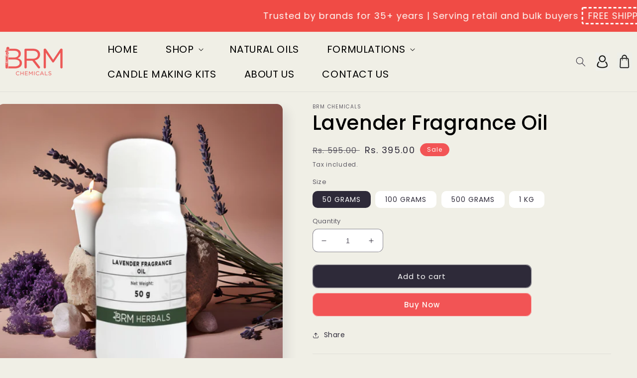

--- FILE ---
content_type: text/html; charset=utf-8
request_url: https://brmchemicals.com/products/lavender-fragrance-oil
body_size: 54180
content:
<!doctype html>
<html class="no-js" lang="en">
  <head>
    <!-- Google tag (gtag.js) -->
<script async src="https://www.googletagmanager.com/gtag/js?id=G-M9E5C6JXPT"></script>
<script>
  window.dataLayer = window.dataLayer || [];
  function gtag(){dataLayer.push(arguments);}
  gtag('js', new Date());

  gtag('config', 'G-M9E5C6JXPT');
</script>
    <!-- Google tag (gtag.js) -->
<script async src="https://www.googletagmanager.com/gtag/js?id=AW-11002240442"></script>
<script>
  window.dataLayer = window.dataLayer || [];
  function gtag(){dataLayer.push(arguments);}
  gtag('js', new Date());

  gtag('config', 'AW-11002240442');
</script>
    
        <script type="text/javascript">const observerSpeed=new MutationObserver(e=>{e.forEach(({addedNodes:e})=>{e.forEach(e=>{1===e.nodeType&&"IFRAME"===e.tagName&&(e.src.includes("youtube.com")||e.src.includes("vimeo.com"))&&(e.setAttribute("loading","lazy"),e.setAttribute("data-src",e.src),e.removeAttribute("src")),1===e.nodeType&&"LINK"===e.tagName&&(e.href.includes("amped")||e.href.includes("typekit"))&&(e.setAttribute("data-href",e.href),e.removeAttribute("href")),1!==e.nodeType||"IMG"!==e.tagName||e.src.includes("data:image")||e.setAttribute("loading","lazy"),1===e.nodeType&&"SCRIPT"===e.tagName&&("analytics"==e.className&&(e.type="text/lazyload"),"boomerang"==e.className&&(e.type="text/lazyload"),e.innerHTML.includes("asyncLoad")&&(e.innerHTML=e.innerHTML.replace("if(window.attachEvent)","document.addEventListener('asyncLazyLoad',function(event){asyncLoad();});if(window.attachEvent)").replaceAll(", asyncLoad",", function(){}")),(e.innerHTML.includes("PreviewBarInjector")||e.innerHTML.includes("adminBarInjector"))&&(e.innerHTML=e.innerHTML.replace("DOMContentLoaded","asyncLazyLoad")),(e.src.includes("assets/shopify_pay/")||e.src.includes("otpo")||e.src.includes("tag/js")||e.src.includes("onsite")||e.src.includes("well"))&&(e.setAttribute("data-src",e.src),e.removeAttribute("src")),(e.innerText.includes("otpo")||e.innerText.includes("webPixelsManager")||e.innerText.includes("fera")||e.innerText.includes("boosterapps"))&&(e.type="text/lazyload"))})})});observerSpeed.observe(document.documentElement,{childList:!0,subtree:!0});   (()=>{var e=class extends HTMLElement{constructor(){super();this._shadowRoot=this.attachShadow({mode:"open"}),this._shadowRoot.innerHTML='<style>:host img { pointer-events: none; position: absolute; top: 0; left: 0; width: 99vw; height: 99vh; max-width: 99vw; max-height: 99vh;</style><img id="hell" alt=""/>'}connectedCallback(){this._fullImageEl=this._shadowRoot.querySelector("#hell"),this._fullImageEl.src="data:image/svg+xml,%3Csvg xmlns='http://www.w3.org/2000/svg' viewBox='0 0 8000 8000'%3E%3C/svg%3E"}};customElements.define("live-55",e);})();  document.head.insertAdjacentHTML('afterend', `<live-55></live-55>`);</script>
    



 
<meta charset="utf-8">
    <meta http-equiv="X-UA-Compatible" content="IE=edge">
    <meta name="viewport" content="width=device-width,initial-scale=1">
    <meta name="theme-color" content="">    
    
    <meta name="keywords" content="BRM Chemicals, chemicals, supplier, industry, solutions">
    
    <!-- Google Tag Manager -->
<script>(function(w,d,s,l,i){w[l]=w[l]||[];w[l].push({'gtm.start':
new Date().getTime(),event:'gtm.js'});var f=d.getElementsByTagName(s)[0],
j=d.createElement(s),dl=l!='dataLayer'?'&l='+l:'';j.async=true;j.dataset.src=
'https://www.googletagmanager.com/gtm.js?id='+i+dl;f.parentNode.insertBefore(j,f);
})(window,document,'script','dataLayer','GTM-55M53PT');</script>
<!-- End Google Tag Manager -->
    <link rel="canonical" href="https://brmchemicals.com/products/lavender-fragrance-oil">
    <link rel="preconnect" href="https://cdn.shopify.com" crossorigin><link rel="icon" type="image/png" href="//brmchemicals.com/cdn/shop/files/BRM_Fevicon_2.png?crop=center&height=48&v=1764910965&width=48"><link rel="preconnect" href="https://fonts.shopifycdn.com" crossorigin><title>
      Buy Versatile Lavender Fragrance Oil Online for Crafting &amp; Skincare
 &ndash; </title>

    
      <meta name="description" content="Buy Lavender Fragrance Oil online from BRM Chemicals. Good for making soaps, lotions, bath bombs, and candles, adding a relaxing and refreshing lavender essence.">
    

    

<meta property="og:site_name" content="BRM HERBALS">
<meta property="og:url" content="https://brmchemicals.com/products/lavender-fragrance-oil">
<meta property="og:title" content="Buy Versatile Lavender Fragrance Oil Online for Crafting &amp; Skincare">
<meta property="og:type" content="product">
<meta property="og:description" content="Buy Lavender Fragrance Oil online from BRM Chemicals. Good for making soaps, lotions, bath bombs, and candles, adding a relaxing and refreshing lavender essence."><meta name="keywords" content=""><meta name="keywords" content=""><meta property="og:image" content="http://brmchemicals.com/cdn/shop/files/LavenderFragranceOil.png?v=1702968836">
  <meta property="og:image:secure_url" content="https://brmchemicals.com/cdn/shop/files/LavenderFragranceOil.png?v=1702968836">
  <meta property="og:image:width" content="2400">
  <meta property="og:image:height" content="2400"><meta property="og:price:amount" content="395.00">
  <meta property="og:price:currency" content="INR"><meta name="twitter:card" content="summary_large_image">
<meta name="twitter:title" content="Buy Versatile Lavender Fragrance Oil Online for Crafting &amp; Skincare">
<meta name="twitter:description" content="Buy Lavender Fragrance Oil online from BRM Chemicals. Good for making soaps, lotions, bath bombs, and candles, adding a relaxing and refreshing lavender essence.">


    <script src="//brmchemicals.com/cdn/shop/t/32/assets/swiper-slider.js?v=128187937583176441971731692498" defer></script>
    <script src="//brmchemicals.com/cdn/shop/t/32/assets/global.js?v=76739196811157183551731692497" defer="defer"></script>
    <script>window.performance && window.performance.mark && window.performance.mark('shopify.content_for_header.start');</script><meta name="google-site-verification" content="O5WrjNIi_tlyK0IHsfiF5xK_ELL0KLvFxZamwu4v_pw">
<meta id="shopify-digital-wallet" name="shopify-digital-wallet" content="/59922809013/digital_wallets/dialog">
<link rel="alternate" type="application/json+oembed" href="https://brmchemicals.com/products/lavender-fragrance-oil.oembed">
<script async="async" src="/checkouts/internal/preloads.js?locale=en-IN"></script>
<script id="shopify-features" type="application/json">{"accessToken":"436c0b43188777e11d524b3f59401902","betas":["rich-media-storefront-analytics"],"domain":"brmchemicals.com","predictiveSearch":true,"shopId":59922809013,"locale":"en"}</script>
<script>var Shopify = Shopify || {};
Shopify.shop = "brm-chemicals.myshopify.com";
Shopify.locale = "en";
Shopify.currency = {"active":"INR","rate":"1.0"};
Shopify.country = "IN";
Shopify.theme = {"name":"brmchemicals-com-sense-shopify-theme\/main","id":139504582837,"schema_name":"Sense","schema_version":"3.0.0","theme_store_id":null,"role":"main"};
Shopify.theme.handle = "null";
Shopify.theme.style = {"id":null,"handle":null};
Shopify.cdnHost = "brmchemicals.com/cdn";
Shopify.routes = Shopify.routes || {};
Shopify.routes.root = "/";</script>
<script type="module">!function(o){(o.Shopify=o.Shopify||{}).modules=!0}(window);</script>
<script>!function(o){function n(){var o=[];function n(){o.push(Array.prototype.slice.apply(arguments))}return n.q=o,n}var t=o.Shopify=o.Shopify||{};t.loadFeatures=n(),t.autoloadFeatures=n()}(window);</script>
<script id="shop-js-analytics" type="application/json">{"pageType":"product"}</script>
<script defer="defer" async type="module" src="//brmchemicals.com/cdn/shopifycloud/shop-js/modules/v2/client.init-shop-cart-sync_BT-GjEfc.en.esm.js"></script>
<script defer="defer" async type="module" src="//brmchemicals.com/cdn/shopifycloud/shop-js/modules/v2/chunk.common_D58fp_Oc.esm.js"></script>
<script defer="defer" async type="module" src="//brmchemicals.com/cdn/shopifycloud/shop-js/modules/v2/chunk.modal_xMitdFEc.esm.js"></script>
<script type="module">
  await import("//brmchemicals.com/cdn/shopifycloud/shop-js/modules/v2/client.init-shop-cart-sync_BT-GjEfc.en.esm.js");
await import("//brmchemicals.com/cdn/shopifycloud/shop-js/modules/v2/chunk.common_D58fp_Oc.esm.js");
await import("//brmchemicals.com/cdn/shopifycloud/shop-js/modules/v2/chunk.modal_xMitdFEc.esm.js");

  window.Shopify.SignInWithShop?.initShopCartSync?.({"fedCMEnabled":true,"windoidEnabled":true});

</script>
<script>(function() {
  var isLoaded = false;
  function asyncLoad() {
    if (isLoaded) return;
    isLoaded = true;
    var urls = ["https:\/\/static2.rapidsearch.dev\/resultpage.js?shop=brm-chemicals.myshopify.com","https:\/\/cdn.shopify.com\/s\/files\/1\/0599\/2280\/9013\/t\/7\/assets\/globo.filter.init.js?shop=brm-chemicals.myshopify.com","https:\/\/tms.trackingmore.net\/static\/js\/checkout.js?shop=brm-chemicals.myshopify.com","https:\/\/shopify-app-server.wati.io\/api\/v1\/shopify\/whatsappChatScript?shopifyDomain=brm-chemicals.myshopify.com\u0026shop=brm-chemicals.myshopify.com","https:\/\/sr-cdn.shiprocket.in\/sr-promise\/static\/uc.js?channel_id=4\u0026sr_company_id=3552337\u0026shop=brm-chemicals.myshopify.com","https:\/\/cdn-bundler.nice-team.net\/app\/js\/bundler.js?shop=brm-chemicals.myshopify.com"];
    for (var i = 0; i < urls.length; i++) {
      var s = document.createElement('script');
      s.type = 'text/javascript';
      s.async = true;
      s.src = urls[i];
      var x = document.getElementsByTagName('script')[0];
      x.parentNode.insertBefore(s, x);
    }
  };
  if(window.attachEvent) {
    window.attachEvent('onload', asyncLoad);
  } else {
    window.addEventListener('load', asyncLoad, false);
  }
})();</script>
<script id="__st">var __st={"a":59922809013,"offset":19800,"reqid":"67407bf0-24de-4836-8c7e-b8de8bf0e372-1769286995","pageurl":"brmchemicals.com\/products\/lavender-fragrance-oil","u":"f44fc9889cc8","p":"product","rtyp":"product","rid":7265275052213};</script>
<script>window.ShopifyPaypalV4VisibilityTracking = true;</script>
<script id="captcha-bootstrap">!function(){'use strict';const t='contact',e='account',n='new_comment',o=[[t,t],['blogs',n],['comments',n],[t,'customer']],c=[[e,'customer_login'],[e,'guest_login'],[e,'recover_customer_password'],[e,'create_customer']],r=t=>t.map((([t,e])=>`form[action*='/${t}']:not([data-nocaptcha='true']) input[name='form_type'][value='${e}']`)).join(','),a=t=>()=>t?[...document.querySelectorAll(t)].map((t=>t.form)):[];function s(){const t=[...o],e=r(t);return a(e)}const i='password',u='form_key',d=['recaptcha-v3-token','g-recaptcha-response','h-captcha-response',i],f=()=>{try{return window.sessionStorage}catch{return}},m='__shopify_v',_=t=>t.elements[u];function p(t,e,n=!1){try{const o=window.sessionStorage,c=JSON.parse(o.getItem(e)),{data:r}=function(t){const{data:e,action:n}=t;return t[m]||n?{data:e,action:n}:{data:t,action:n}}(c);for(const[e,n]of Object.entries(r))t.elements[e]&&(t.elements[e].value=n);n&&o.removeItem(e)}catch(o){console.error('form repopulation failed',{error:o})}}const l='form_type',E='cptcha';function T(t){t.dataset[E]=!0}const w=window,h=w.document,L='Shopify',v='ce_forms',y='captcha';let A=!1;((t,e)=>{const n=(g='f06e6c50-85a8-45c8-87d0-21a2b65856fe',I='https://cdn.shopify.com/shopifycloud/storefront-forms-hcaptcha/ce_storefront_forms_captcha_hcaptcha.v1.5.2.iife.js',D={infoText:'Protected by hCaptcha',privacyText:'Privacy',termsText:'Terms'},(t,e,n)=>{const o=w[L][v],c=o.bindForm;if(c)return c(t,g,e,D).then(n);var r;o.q.push([[t,g,e,D],n]),r=I,A||(h.body.append(Object.assign(h.createElement('script'),{id:'captcha-provider',async:!0,src:r})),A=!0)});var g,I,D;w[L]=w[L]||{},w[L][v]=w[L][v]||{},w[L][v].q=[],w[L][y]=w[L][y]||{},w[L][y].protect=function(t,e){n(t,void 0,e),T(t)},Object.freeze(w[L][y]),function(t,e,n,w,h,L){const[v,y,A,g]=function(t,e,n){const i=e?o:[],u=t?c:[],d=[...i,...u],f=r(d),m=r(i),_=r(d.filter((([t,e])=>n.includes(e))));return[a(f),a(m),a(_),s()]}(w,h,L),I=t=>{const e=t.target;return e instanceof HTMLFormElement?e:e&&e.form},D=t=>v().includes(t);t.addEventListener('submit',(t=>{const e=I(t);if(!e)return;const n=D(e)&&!e.dataset.hcaptchaBound&&!e.dataset.recaptchaBound,o=_(e),c=g().includes(e)&&(!o||!o.value);(n||c)&&t.preventDefault(),c&&!n&&(function(t){try{if(!f())return;!function(t){const e=f();if(!e)return;const n=_(t);if(!n)return;const o=n.value;o&&e.removeItem(o)}(t);const e=Array.from(Array(32),(()=>Math.random().toString(36)[2])).join('');!function(t,e){_(t)||t.append(Object.assign(document.createElement('input'),{type:'hidden',name:u})),t.elements[u].value=e}(t,e),function(t,e){const n=f();if(!n)return;const o=[...t.querySelectorAll(`input[type='${i}']`)].map((({name:t})=>t)),c=[...d,...o],r={};for(const[a,s]of new FormData(t).entries())c.includes(a)||(r[a]=s);n.setItem(e,JSON.stringify({[m]:1,action:t.action,data:r}))}(t,e)}catch(e){console.error('failed to persist form',e)}}(e),e.submit())}));const S=(t,e)=>{t&&!t.dataset[E]&&(n(t,e.some((e=>e===t))),T(t))};for(const o of['focusin','change'])t.addEventListener(o,(t=>{const e=I(t);D(e)&&S(e,y())}));const B=e.get('form_key'),M=e.get(l),P=B&&M;t.addEventListener('DOMContentLoaded',(()=>{const t=y();if(P)for(const e of t)e.elements[l].value===M&&p(e,B);[...new Set([...A(),...v().filter((t=>'true'===t.dataset.shopifyCaptcha))])].forEach((e=>S(e,t)))}))}(h,new URLSearchParams(w.location.search),n,t,e,['guest_login'])})(!0,!0)}();</script>
<script integrity="sha256-4kQ18oKyAcykRKYeNunJcIwy7WH5gtpwJnB7kiuLZ1E=" data-source-attribution="shopify.loadfeatures" defer="defer" src="//brmchemicals.com/cdn/shopifycloud/storefront/assets/storefront/load_feature-a0a9edcb.js" crossorigin="anonymous"></script>
<script data-source-attribution="shopify.dynamic_checkout.dynamic.init">var Shopify=Shopify||{};Shopify.PaymentButton=Shopify.PaymentButton||{isStorefrontPortableWallets:!0,init:function(){window.Shopify.PaymentButton.init=function(){};var t=document.createElement("script");t.src="https://brmchemicals.com/cdn/shopifycloud/portable-wallets/latest/portable-wallets.en.js",t.type="module",document.head.appendChild(t)}};
</script>
<script data-source-attribution="shopify.dynamic_checkout.buyer_consent">
  function portableWalletsHideBuyerConsent(e){var t=document.getElementById("shopify-buyer-consent"),n=document.getElementById("shopify-subscription-policy-button");t&&n&&(t.classList.add("hidden"),t.setAttribute("aria-hidden","true"),n.removeEventListener("click",e))}function portableWalletsShowBuyerConsent(e){var t=document.getElementById("shopify-buyer-consent"),n=document.getElementById("shopify-subscription-policy-button");t&&n&&(t.classList.remove("hidden"),t.removeAttribute("aria-hidden"),n.addEventListener("click",e))}window.Shopify?.PaymentButton&&(window.Shopify.PaymentButton.hideBuyerConsent=portableWalletsHideBuyerConsent,window.Shopify.PaymentButton.showBuyerConsent=portableWalletsShowBuyerConsent);
</script>
<script>
  function portableWalletsCleanup(e){e&&e.src&&console.error("Failed to load portable wallets script "+e.src);var t=document.querySelectorAll("shopify-accelerated-checkout .shopify-payment-button__skeleton, shopify-accelerated-checkout-cart .wallet-cart-button__skeleton"),e=document.getElementById("shopify-buyer-consent");for(let e=0;e<t.length;e++)t[e].remove();e&&e.remove()}function portableWalletsNotLoadedAsModule(e){e instanceof ErrorEvent&&"string"==typeof e.message&&e.message.includes("import.meta")&&"string"==typeof e.filename&&e.filename.includes("portable-wallets")&&(window.removeEventListener("error",portableWalletsNotLoadedAsModule),window.Shopify.PaymentButton.failedToLoad=e,"loading"===document.readyState?document.addEventListener("DOMContentLoaded",window.Shopify.PaymentButton.init):window.Shopify.PaymentButton.init())}window.addEventListener("error",portableWalletsNotLoadedAsModule);
</script>

<script type="module" src="https://brmchemicals.com/cdn/shopifycloud/portable-wallets/latest/portable-wallets.en.js" onError="portableWalletsCleanup(this)" crossorigin="anonymous"></script>
<script nomodule>
  document.addEventListener("DOMContentLoaded", portableWalletsCleanup);
</script>

<link id="shopify-accelerated-checkout-styles" rel="stylesheet" media="screen" href="https://brmchemicals.com/cdn/shopifycloud/portable-wallets/latest/accelerated-checkout-backwards-compat.css" crossorigin="anonymous">
<style id="shopify-accelerated-checkout-cart">
        #shopify-buyer-consent {
  margin-top: 1em;
  display: inline-block;
  width: 100%;
}

#shopify-buyer-consent.hidden {
  display: none;
}

#shopify-subscription-policy-button {
  background: none;
  border: none;
  padding: 0;
  text-decoration: underline;
  font-size: inherit;
  cursor: pointer;
}

#shopify-subscription-policy-button::before {
  box-shadow: none;
}

      </style>
<script id="sections-script" data-sections="product-recommendations,header,footer" defer="defer" src="//brmchemicals.com/cdn/shop/t/32/compiled_assets/scripts.js?v=3716"></script>
<script>window.performance && window.performance.mark && window.performance.mark('shopify.content_for_header.end');</script>


    <style data-shopify>
      @font-face {
  font-family: Poppins;
  font-weight: 400;
  font-style: normal;
  font-display: swap;
  src: url("//brmchemicals.com/cdn/fonts/poppins/poppins_n4.0ba78fa5af9b0e1a374041b3ceaadf0a43b41362.woff2") format("woff2"),
       url("//brmchemicals.com/cdn/fonts/poppins/poppins_n4.214741a72ff2596839fc9760ee7a770386cf16ca.woff") format("woff");
}

      @font-face {
  font-family: Poppins;
  font-weight: 700;
  font-style: normal;
  font-display: swap;
  src: url("//brmchemicals.com/cdn/fonts/poppins/poppins_n7.56758dcf284489feb014a026f3727f2f20a54626.woff2") format("woff2"),
       url("//brmchemicals.com/cdn/fonts/poppins/poppins_n7.f34f55d9b3d3205d2cd6f64955ff4b36f0cfd8da.woff") format("woff");
}

      @font-face {
  font-family: Poppins;
  font-weight: 400;
  font-style: italic;
  font-display: swap;
  src: url("//brmchemicals.com/cdn/fonts/poppins/poppins_i4.846ad1e22474f856bd6b81ba4585a60799a9f5d2.woff2") format("woff2"),
       url("//brmchemicals.com/cdn/fonts/poppins/poppins_i4.56b43284e8b52fc64c1fd271f289a39e8477e9ec.woff") format("woff");
}

      @font-face {
  font-family: Poppins;
  font-weight: 700;
  font-style: italic;
  font-display: swap;
  src: url("//brmchemicals.com/cdn/fonts/poppins/poppins_i7.42fd71da11e9d101e1e6c7932199f925f9eea42d.woff2") format("woff2"),
       url("//brmchemicals.com/cdn/fonts/poppins/poppins_i7.ec8499dbd7616004e21155106d13837fff4cf556.woff") format("woff");
}

      @font-face {
  font-family: Poppins;
  font-weight: 500;
  font-style: normal;
  font-display: swap;
  src: url("//brmchemicals.com/cdn/fonts/poppins/poppins_n5.ad5b4b72b59a00358afc706450c864c3c8323842.woff2") format("woff2"),
       url("//brmchemicals.com/cdn/fonts/poppins/poppins_n5.33757fdf985af2d24b32fcd84c9a09224d4b2c39.woff") format("woff");
}


      :root {
        --font-body-family: Poppins, sans-serif;
        --font-body-style: normal;
        --font-body-weight: 400;
        --font-body-weight-bold: 700;

        --font-heading-family: Poppins, sans-serif;
        --font-heading-style: normal;
        --font-heading-weight: 500;

        --font-body-scale: 1.0;
        --font-heading-scale: 1.0;

        --color-base-text: 46, 42, 57;
        --color-shadow: 46, 42, 57;
        --color-base-background-1: 255, 255, 255;
        --color-base-background-2: 242, 84, 85;
        --color-base-solid-button-labels: 253, 251, 247;
        --color-base-outline-button-labels: 46, 42, 57;
        --color-base-accent-1: 242, 84, 85;
        --color-base-accent-2: 242, 84, 85;
        --payment-terms-background-color: #fff;

        --gradient-base-background-1: #f0efe6;
        --gradient-base-background-2: linear-gradient(205deg, rgba(242, 84, 85, 1) 38%, rgba(242, 99, 99, 1) 44%, rgba(242, 92, 92, 1) 76%, rgba(242, 84, 85, 1) 88%, rgba(255, 224, 218, 1) 100%, rgba(215, 255, 137, 1) 100%);
        --gradient-base-accent-1: #f25455;
        --gradient-base-accent-2: linear-gradient(320deg, rgba(242, 84, 85, 1), rgba(94, 54, 83, 1) 100%);

        --media-padding: px;
        --media-border-opacity: 0.1;
        --media-border-width: 0px;
        --media-radius: 12px;
        --media-shadow-opacity: 0.1;
        --media-shadow-horizontal-offset: 10px;
        --media-shadow-vertical-offset: 12px;
        --media-shadow-blur-radius: 20px;

        --page-width: 130rem;
        --page-width-margin: 0rem;

        --card-image-padding: 0.0rem;
        --card-corner-radius: 1.2rem;
        --card-text-alignment: center;
        --card-border-width: 0.0rem;
        --card-border-opacity: 0.1;
        --card-shadow-opacity: 0.05;
        --card-shadow-horizontal-offset: 1.0rem;
        --card-shadow-vertical-offset: 1.0rem;
        --card-shadow-blur-radius: 3.5rem;

        --badge-corner-radius: 2.0rem;

        --popup-border-width: 1px;
        --popup-border-opacity: 0.1;
        --popup-corner-radius: 22px;
        --popup-shadow-opacity: 0.1;
        --popup-shadow-horizontal-offset: 10px;
        --popup-shadow-vertical-offset: 12px;
        --popup-shadow-blur-radius: 20px;

        --drawer-border-width: 1px;
        --drawer-border-opacity: 0.1;
        --drawer-shadow-opacity: 0.0;
        --drawer-shadow-horizontal-offset: 0px;
        --drawer-shadow-vertical-offset: 4px;
        --drawer-shadow-blur-radius: 5px;

        --spacing-sections-desktop: 36px;
        --spacing-sections-mobile: 25px;

        --grid-desktop-vertical-spacing: 40px;
        --grid-desktop-horizontal-spacing: 40px;
        --grid-mobile-vertical-spacing: 20px;
        --grid-mobile-horizontal-spacing: 20px;

        --text-boxes-border-opacity: 0.1;
        --text-boxes-border-width: 0px;
        --text-boxes-radius: 24px;
        --text-boxes-shadow-opacity: 0.0;
        --text-boxes-shadow-horizontal-offset: 10px;
        --text-boxes-shadow-vertical-offset: 12px;
        --text-boxes-shadow-blur-radius: 20px;

        --buttons-radius: 10px;
        --buttons-radius-outset: 11px;
        --buttons-border-width: 1px;
        --buttons-border-opacity: 0.55;
        --buttons-shadow-opacity: 0.0;
        --buttons-shadow-horizontal-offset: 0px;
        --buttons-shadow-vertical-offset: 4px;
        --buttons-shadow-blur-radius: 5px;
        --buttons-border-offset: 0.3px;

        --inputs-radius: 10px;
        --inputs-border-width: 1px;
        --inputs-border-opacity: 0.55;
        --inputs-shadow-opacity: 0.0;
        --inputs-shadow-horizontal-offset: 0px;
        --inputs-margin-offset: 0px;
        --inputs-shadow-vertical-offset: 4px;
        --inputs-shadow-blur-radius: 5px;
        --inputs-radius-outset: 11px;

        --variant-pills-radius: 10px;
        --variant-pills-border-width: 0px;
        --variant-pills-border-opacity: 0.1;
        --variant-pills-shadow-opacity: 0.0;
        --variant-pills-shadow-horizontal-offset: 0px;
        --variant-pills-shadow-vertical-offset: 4px;
        --variant-pills-shadow-blur-radius: 5px;
      }

      *,
      *::before,
      *::after {
        box-sizing: inherit;
      }

      html {
        box-sizing: border-box;
        font-size: calc(var(--font-body-scale) * 62.5%);
        height: 100%;
      }

      body {
        display: grid;
        grid-template-rows: auto auto 1fr auto;
        grid-template-columns: 100%;
        min-height: 100%;
        margin: 0;
        font-size: 1.5rem;
        letter-spacing: 0.06rem;
        line-height: calc(1 + 0.8 / var(--font-body-scale));
        font-family: var(--font-body-family);
        font-style: var(--font-body-style);
        font-weight: var(--font-body-weight);
      }

      @media screen and (min-width: 750px) {
        body {
          font-size: 1.6rem;
        }
      }
    </style>

    <link href="//brmchemicals.com/cdn/shop/t/32/assets/swiper-bundle.css?v=147292231174083526931736142974" rel="stylesheet" type="text/css" media="all" />
    <link href="//brmchemicals.com/cdn/shop/t/32/assets/base.css?v=150362246461719805891731692500" rel="stylesheet" type="text/css" media="all" />
<link rel="preload" as="font" href="//brmchemicals.com/cdn/fonts/poppins/poppins_n4.0ba78fa5af9b0e1a374041b3ceaadf0a43b41362.woff2" type="font/woff2" crossorigin><link rel="preload" as="font" href="//brmchemicals.com/cdn/fonts/poppins/poppins_n5.ad5b4b72b59a00358afc706450c864c3c8323842.woff2" type="font/woff2" crossorigin><link rel="stylesheet" href="//brmchemicals.com/cdn/shop/t/32/assets/component-predictive-search.css?v=165644661289088488651731692499" media="print" onload="this.media='all'"><script>document.documentElement.className = document.documentElement.className.replace('no-js', 'js');
    if (Shopify.designMode) {
      document.documentElement.classList.add('shopify-design-mode');
    }
    </script>
  
  


  <script type="text/javascript">
    window.RapidSearchAdmin = false;
  </script>




<!-- BEGIN app block: shopify://apps/judge-me-reviews/blocks/judgeme_core/61ccd3b1-a9f2-4160-9fe9-4fec8413e5d8 --><!-- Start of Judge.me Core -->






<link rel="dns-prefetch" href="https://cdnwidget.judge.me">
<link rel="dns-prefetch" href="https://cdn.judge.me">
<link rel="dns-prefetch" href="https://cdn1.judge.me">
<link rel="dns-prefetch" href="https://api.judge.me">

<script data-cfasync='false' class='jdgm-settings-script'>window.jdgmSettings={"pagination":5,"disable_web_reviews":false,"badge_no_review_text":"No reviews","badge_n_reviews_text":"{{ n }} review/reviews","hide_badge_preview_if_no_reviews":true,"badge_hide_text":false,"enforce_center_preview_badge":false,"widget_title":"Customer Reviews","widget_open_form_text":"Write a review","widget_close_form_text":"Cancel review","widget_refresh_page_text":"Refresh page","widget_summary_text":"Based on {{ number_of_reviews }} review/reviews","widget_no_review_text":"Be the first to write a review","widget_name_field_text":"Display name","widget_verified_name_field_text":"Verified Name (public)","widget_name_placeholder_text":"Display name","widget_required_field_error_text":"This field is required.","widget_email_field_text":"Email address","widget_verified_email_field_text":"Verified Email (private, can not be edited)","widget_email_placeholder_text":"Your email address","widget_email_field_error_text":"Please enter a valid email address.","widget_rating_field_text":"Rating","widget_review_title_field_text":"Review Title","widget_review_title_placeholder_text":"Give your review a title","widget_review_body_field_text":"Review content","widget_review_body_placeholder_text":"Start writing here...","widget_pictures_field_text":"Picture/Video (optional)","widget_submit_review_text":"Submit Review","widget_submit_verified_review_text":"Submit Verified Review","widget_submit_success_msg_with_auto_publish":"Thank you! Please refresh the page in a few moments to see your review. You can remove or edit your review by logging into \u003ca href='https://judge.me/login' target='_blank' rel='nofollow noopener'\u003eJudge.me\u003c/a\u003e","widget_submit_success_msg_no_auto_publish":"Thank you! Your review will be published as soon as it is approved by the shop admin. You can remove or edit your review by logging into \u003ca href='https://judge.me/login' target='_blank' rel='nofollow noopener'\u003eJudge.me\u003c/a\u003e","widget_show_default_reviews_out_of_total_text":"Showing {{ n_reviews_shown }} out of {{ n_reviews }} reviews.","widget_show_all_link_text":"Show all","widget_show_less_link_text":"Show less","widget_author_said_text":"{{ reviewer_name }} said:","widget_days_text":"{{ n }} days ago","widget_weeks_text":"{{ n }} week/weeks ago","widget_months_text":"{{ n }} month/months ago","widget_years_text":"{{ n }} year/years ago","widget_yesterday_text":"Yesterday","widget_today_text":"Today","widget_replied_text":"\u003e\u003e {{ shop_name }} replied:","widget_read_more_text":"Read more","widget_reviewer_name_as_initial":"","widget_rating_filter_color":"#fbcd0a","widget_rating_filter_see_all_text":"See all reviews","widget_sorting_most_recent_text":"Most Recent","widget_sorting_highest_rating_text":"Highest Rating","widget_sorting_lowest_rating_text":"Lowest Rating","widget_sorting_with_pictures_text":"Only Pictures","widget_sorting_most_helpful_text":"Most Helpful","widget_open_question_form_text":"Ask a question","widget_reviews_subtab_text":"Reviews","widget_questions_subtab_text":"Questions","widget_question_label_text":"Question","widget_answer_label_text":"Answer","widget_question_placeholder_text":"Write your question here","widget_submit_question_text":"Submit Question","widget_question_submit_success_text":"Thank you for your question! We will notify you once it gets answered.","verified_badge_text":"Verified","verified_badge_bg_color":"","verified_badge_text_color":"","verified_badge_placement":"left-of-reviewer-name","widget_review_max_height":"","widget_hide_border":false,"widget_social_share":false,"widget_thumb":false,"widget_review_location_show":false,"widget_location_format":"","all_reviews_include_out_of_store_products":true,"all_reviews_out_of_store_text":"(out of store)","all_reviews_pagination":100,"all_reviews_product_name_prefix_text":"about","enable_review_pictures":true,"enable_question_anwser":false,"widget_theme":"default","review_date_format":"dd/mm/yyyy","default_sort_method":"most-recent","widget_product_reviews_subtab_text":"Product Reviews","widget_shop_reviews_subtab_text":"Shop Reviews","widget_other_products_reviews_text":"Reviews for other products","widget_store_reviews_subtab_text":"Store reviews","widget_no_store_reviews_text":"This store hasn't received any reviews yet","widget_web_restriction_product_reviews_text":"This product hasn't received any reviews yet","widget_no_items_text":"No items found","widget_show_more_text":"Show more","widget_write_a_store_review_text":"Write a Store Review","widget_other_languages_heading":"Reviews in Other Languages","widget_translate_review_text":"Translate review to {{ language }}","widget_translating_review_text":"Translating...","widget_show_original_translation_text":"Show original ({{ language }})","widget_translate_review_failed_text":"Review couldn't be translated.","widget_translate_review_retry_text":"Retry","widget_translate_review_try_again_later_text":"Try again later","show_product_url_for_grouped_product":false,"widget_sorting_pictures_first_text":"Pictures First","show_pictures_on_all_rev_page_mobile":false,"show_pictures_on_all_rev_page_desktop":false,"floating_tab_hide_mobile_install_preference":false,"floating_tab_button_name":"★ Reviews","floating_tab_title":"Let customers speak for us","floating_tab_button_color":"","floating_tab_button_background_color":"","floating_tab_url":"","floating_tab_url_enabled":false,"floating_tab_tab_style":"text","all_reviews_text_badge_text":"Customers rate us {{ shop.metafields.judgeme.all_reviews_rating | round: 1 }}/5 based on {{ shop.metafields.judgeme.all_reviews_count }} reviews.","all_reviews_text_badge_text_branded_style":"{{ shop.metafields.judgeme.all_reviews_rating | round: 1 }} out of 5 stars based on {{ shop.metafields.judgeme.all_reviews_count }} reviews","is_all_reviews_text_badge_a_link":false,"show_stars_for_all_reviews_text_badge":false,"all_reviews_text_badge_url":"","all_reviews_text_style":"branded","all_reviews_text_color_style":"judgeme_brand_color","all_reviews_text_color":"#108474","all_reviews_text_show_jm_brand":true,"featured_carousel_show_header":true,"featured_carousel_title":"Let customers speak for us","testimonials_carousel_title":"Customers are saying","videos_carousel_title":"Real customer stories","cards_carousel_title":"Customers are saying","featured_carousel_count_text":"from {{ n }} reviews","featured_carousel_add_link_to_all_reviews_page":false,"featured_carousel_url":"","featured_carousel_show_images":true,"featured_carousel_autoslide_interval":5,"featured_carousel_arrows_on_the_sides":false,"featured_carousel_height":250,"featured_carousel_width":80,"featured_carousel_image_size":0,"featured_carousel_image_height":250,"featured_carousel_arrow_color":"#eeeeee","verified_count_badge_style":"branded","verified_count_badge_orientation":"horizontal","verified_count_badge_color_style":"judgeme_brand_color","verified_count_badge_color":"#108474","is_verified_count_badge_a_link":false,"verified_count_badge_url":"","verified_count_badge_show_jm_brand":true,"widget_rating_preset_default":5,"widget_first_sub_tab":"product-reviews","widget_show_histogram":true,"widget_histogram_use_custom_color":false,"widget_pagination_use_custom_color":false,"widget_star_use_custom_color":false,"widget_verified_badge_use_custom_color":false,"widget_write_review_use_custom_color":false,"picture_reminder_submit_button":"Upload Pictures","enable_review_videos":false,"mute_video_by_default":false,"widget_sorting_videos_first_text":"Videos First","widget_review_pending_text":"Pending","featured_carousel_items_for_large_screen":3,"social_share_options_order":"Facebook,Twitter","remove_microdata_snippet":true,"disable_json_ld":false,"enable_json_ld_products":false,"preview_badge_show_question_text":false,"preview_badge_no_question_text":"No questions","preview_badge_n_question_text":"{{ number_of_questions }} question/questions","qa_badge_show_icon":false,"qa_badge_position":"same-row","remove_judgeme_branding":false,"widget_add_search_bar":false,"widget_search_bar_placeholder":"Search","widget_sorting_verified_only_text":"Verified only","featured_carousel_theme":"card","featured_carousel_show_rating":true,"featured_carousel_show_title":true,"featured_carousel_show_body":true,"featured_carousel_show_date":false,"featured_carousel_show_reviewer":true,"featured_carousel_show_product":false,"featured_carousel_header_background_color":"#108474","featured_carousel_header_text_color":"#ffffff","featured_carousel_name_product_separator":"reviewed","featured_carousel_full_star_background":"#F25455","featured_carousel_empty_star_background":"#dadada","featured_carousel_vertical_theme_background":"#f9fafb","featured_carousel_verified_badge_enable":true,"featured_carousel_verified_badge_color":"#F25455","featured_carousel_border_style":"round","featured_carousel_review_line_length_limit":3,"featured_carousel_more_reviews_button_text":"Read more reviews","featured_carousel_view_product_button_text":"View product","all_reviews_page_load_reviews_on":"scroll","all_reviews_page_load_more_text":"Load More Reviews","disable_fb_tab_reviews":false,"enable_ajax_cdn_cache":false,"widget_advanced_speed_features":5,"widget_public_name_text":"displayed publicly like","default_reviewer_name":"John Smith","default_reviewer_name_has_non_latin":true,"widget_reviewer_anonymous":"Anonymous","medals_widget_title":"Judge.me Review Medals","medals_widget_background_color":"#f9fafb","medals_widget_position":"footer_all_pages","medals_widget_border_color":"#f9fafb","medals_widget_verified_text_position":"left","medals_widget_use_monochromatic_version":false,"medals_widget_elements_color":"#108474","show_reviewer_avatar":true,"widget_invalid_yt_video_url_error_text":"Not a YouTube video URL","widget_max_length_field_error_text":"Please enter no more than {0} characters.","widget_show_country_flag":false,"widget_show_collected_via_shop_app":true,"widget_verified_by_shop_badge_style":"light","widget_verified_by_shop_text":"Verified by Shop","widget_show_photo_gallery":false,"widget_load_with_code_splitting":true,"widget_ugc_install_preference":false,"widget_ugc_title":"Made by us, Shared by you","widget_ugc_subtitle":"Tag us to see your picture featured in our page","widget_ugc_arrows_color":"#ffffff","widget_ugc_primary_button_text":"Buy Now","widget_ugc_primary_button_background_color":"#108474","widget_ugc_primary_button_text_color":"#ffffff","widget_ugc_primary_button_border_width":"0","widget_ugc_primary_button_border_style":"none","widget_ugc_primary_button_border_color":"#108474","widget_ugc_primary_button_border_radius":"25","widget_ugc_secondary_button_text":"Load More","widget_ugc_secondary_button_background_color":"#ffffff","widget_ugc_secondary_button_text_color":"#108474","widget_ugc_secondary_button_border_width":"2","widget_ugc_secondary_button_border_style":"solid","widget_ugc_secondary_button_border_color":"#108474","widget_ugc_secondary_button_border_radius":"25","widget_ugc_reviews_button_text":"View Reviews","widget_ugc_reviews_button_background_color":"#ffffff","widget_ugc_reviews_button_text_color":"#108474","widget_ugc_reviews_button_border_width":"2","widget_ugc_reviews_button_border_style":"solid","widget_ugc_reviews_button_border_color":"#108474","widget_ugc_reviews_button_border_radius":"25","widget_ugc_reviews_button_link_to":"judgeme-reviews-page","widget_ugc_show_post_date":true,"widget_ugc_max_width":"800","widget_rating_metafield_value_type":true,"widget_primary_color":"#F25455","widget_enable_secondary_color":false,"widget_secondary_color":"#edf5f5","widget_summary_average_rating_text":"{{ average_rating }} out of 5","widget_media_grid_title":"Customer photos \u0026 videos","widget_media_grid_see_more_text":"See more","widget_round_style":false,"widget_show_product_medals":true,"widget_verified_by_judgeme_text":"Verified by Judge.me","widget_show_store_medals":true,"widget_verified_by_judgeme_text_in_store_medals":"Verified by Judge.me","widget_media_field_exceed_quantity_message":"Sorry, we can only accept {{ max_media }} for one review.","widget_media_field_exceed_limit_message":"{{ file_name }} is too large, please select a {{ media_type }} less than {{ size_limit }}MB.","widget_review_submitted_text":"Review Submitted!","widget_question_submitted_text":"Question Submitted!","widget_close_form_text_question":"Cancel","widget_write_your_answer_here_text":"Write your answer here","widget_enabled_branded_link":true,"widget_show_collected_by_judgeme":true,"widget_reviewer_name_color":"","widget_write_review_text_color":"","widget_write_review_bg_color":"","widget_collected_by_judgeme_text":"collected by Judge.me","widget_pagination_type":"standard","widget_load_more_text":"Load More","widget_load_more_color":"#108474","widget_full_review_text":"Full Review","widget_read_more_reviews_text":"Read More Reviews","widget_read_questions_text":"Read Questions","widget_questions_and_answers_text":"Questions \u0026 Answers","widget_verified_by_text":"Verified by","widget_verified_text":"Verified","widget_number_of_reviews_text":"{{ number_of_reviews }} reviews","widget_back_button_text":"Back","widget_next_button_text":"Next","widget_custom_forms_filter_button":"Filters","custom_forms_style":"horizontal","widget_show_review_information":false,"how_reviews_are_collected":"How reviews are collected?","widget_show_review_keywords":false,"widget_gdpr_statement":"How we use your data: We'll only contact you about the review you left, and only if necessary. By submitting your review, you agree to Judge.me's \u003ca href='https://judge.me/terms' target='_blank' rel='nofollow noopener'\u003eterms\u003c/a\u003e, \u003ca href='https://judge.me/privacy' target='_blank' rel='nofollow noopener'\u003eprivacy\u003c/a\u003e and \u003ca href='https://judge.me/content-policy' target='_blank' rel='nofollow noopener'\u003econtent\u003c/a\u003e policies.","widget_multilingual_sorting_enabled":false,"widget_translate_review_content_enabled":false,"widget_translate_review_content_method":"manual","popup_widget_review_selection":"automatically_with_pictures","popup_widget_round_border_style":true,"popup_widget_show_title":true,"popup_widget_show_body":true,"popup_widget_show_reviewer":false,"popup_widget_show_product":true,"popup_widget_show_pictures":true,"popup_widget_use_review_picture":true,"popup_widget_show_on_home_page":true,"popup_widget_show_on_product_page":true,"popup_widget_show_on_collection_page":true,"popup_widget_show_on_cart_page":true,"popup_widget_position":"bottom_left","popup_widget_first_review_delay":5,"popup_widget_duration":5,"popup_widget_interval":5,"popup_widget_review_count":5,"popup_widget_hide_on_mobile":true,"review_snippet_widget_round_border_style":true,"review_snippet_widget_card_color":"#FFFFFF","review_snippet_widget_slider_arrows_background_color":"#FFFFFF","review_snippet_widget_slider_arrows_color":"#000000","review_snippet_widget_star_color":"#108474","show_product_variant":false,"all_reviews_product_variant_label_text":"Variant: ","widget_show_verified_branding":true,"widget_ai_summary_title":"Customers say","widget_ai_summary_disclaimer":"AI-powered review summary based on recent customer reviews","widget_show_ai_summary":false,"widget_show_ai_summary_bg":false,"widget_show_review_title_input":true,"redirect_reviewers_invited_via_email":"review_widget","request_store_review_after_product_review":false,"request_review_other_products_in_order":false,"review_form_color_scheme":"default","review_form_corner_style":"square","review_form_star_color":{},"review_form_text_color":"#333333","review_form_background_color":"#ffffff","review_form_field_background_color":"#fafafa","review_form_button_color":{},"review_form_button_text_color":"#ffffff","review_form_modal_overlay_color":"#000000","review_content_screen_title_text":"How would you rate this product?","review_content_introduction_text":"We would love it if you would share a bit about your experience.","store_review_form_title_text":"How would you rate this store?","store_review_form_introduction_text":"We would love it if you would share a bit about your experience.","show_review_guidance_text":true,"one_star_review_guidance_text":"Poor","five_star_review_guidance_text":"Great","customer_information_screen_title_text":"About you","customer_information_introduction_text":"Please tell us more about you.","custom_questions_screen_title_text":"Your experience in more detail","custom_questions_introduction_text":"Here are a few questions to help us understand more about your experience.","review_submitted_screen_title_text":"Thanks for your review!","review_submitted_screen_thank_you_text":"We are processing it and it will appear on the store soon.","review_submitted_screen_email_verification_text":"Please confirm your email by clicking the link we just sent you. This helps us keep reviews authentic.","review_submitted_request_store_review_text":"Would you like to share your experience of shopping with us?","review_submitted_review_other_products_text":"Would you like to review these products?","store_review_screen_title_text":"Would you like to share your experience of shopping with us?","store_review_introduction_text":"We value your feedback and use it to improve. Please share any thoughts or suggestions you have.","reviewer_media_screen_title_picture_text":"Share a picture","reviewer_media_introduction_picture_text":"Upload a photo to support your review.","reviewer_media_screen_title_video_text":"Share a video","reviewer_media_introduction_video_text":"Upload a video to support your review.","reviewer_media_screen_title_picture_or_video_text":"Share a picture or video","reviewer_media_introduction_picture_or_video_text":"Upload a photo or video to support your review.","reviewer_media_youtube_url_text":"Paste your Youtube URL here","advanced_settings_next_step_button_text":"Next","advanced_settings_close_review_button_text":"Close","modal_write_review_flow":false,"write_review_flow_required_text":"Required","write_review_flow_privacy_message_text":"We respect your privacy.","write_review_flow_anonymous_text":"Post review as anonymous","write_review_flow_visibility_text":"This won't be visible to other customers.","write_review_flow_multiple_selection_help_text":"Select as many as you like","write_review_flow_single_selection_help_text":"Select one option","write_review_flow_required_field_error_text":"This field is required","write_review_flow_invalid_email_error_text":"Please enter a valid email address","write_review_flow_max_length_error_text":"Max. {{ max_length }} characters.","write_review_flow_media_upload_text":"\u003cb\u003eClick to upload\u003c/b\u003e or drag and drop","write_review_flow_gdpr_statement":"We'll only contact you about your review if necessary. By submitting your review, you agree to our \u003ca href='https://judge.me/terms' target='_blank' rel='nofollow noopener'\u003eterms and conditions\u003c/a\u003e and \u003ca href='https://judge.me/privacy' target='_blank' rel='nofollow noopener'\u003eprivacy policy\u003c/a\u003e.","rating_only_reviews_enabled":false,"show_negative_reviews_help_screen":false,"new_review_flow_help_screen_rating_threshold":3,"negative_review_resolution_screen_title_text":"Tell us more","negative_review_resolution_text":"Your experience matters to us. If there were issues with your purchase, we're here to help. Feel free to reach out to us, we'd love the opportunity to make things right.","negative_review_resolution_button_text":"Contact us","negative_review_resolution_proceed_with_review_text":"Leave a review","negative_review_resolution_subject":"Issue with purchase from {{ shop_name }}.{{ order_name }}","preview_badge_collection_page_install_status":false,"widget_review_custom_css":"","preview_badge_custom_css":"","preview_badge_stars_count":"5-stars","featured_carousel_custom_css":"","floating_tab_custom_css":"","all_reviews_widget_custom_css":"","medals_widget_custom_css":"","verified_badge_custom_css":"","all_reviews_text_custom_css":"","transparency_badges_collected_via_store_invite":false,"transparency_badges_from_another_provider":false,"transparency_badges_collected_from_store_visitor":false,"transparency_badges_collected_by_verified_review_provider":false,"transparency_badges_earned_reward":false,"transparency_badges_collected_via_store_invite_text":"Review collected via store invitation","transparency_badges_from_another_provider_text":"Review collected from another provider","transparency_badges_collected_from_store_visitor_text":"Review collected from a store visitor","transparency_badges_written_in_google_text":"Review written in Google","transparency_badges_written_in_etsy_text":"Review written in Etsy","transparency_badges_written_in_shop_app_text":"Review written in Shop App","transparency_badges_earned_reward_text":"Review earned a reward for future purchase","product_review_widget_per_page":10,"widget_store_review_label_text":"Review about the store","checkout_comment_extension_title_on_product_page":"Customer Comments","checkout_comment_extension_num_latest_comment_show":5,"checkout_comment_extension_format":"name_and_timestamp","checkout_comment_customer_name":"last_initial","checkout_comment_comment_notification":true,"preview_badge_collection_page_install_preference":false,"preview_badge_home_page_install_preference":false,"preview_badge_product_page_install_preference":false,"review_widget_install_preference":"","review_carousel_install_preference":false,"floating_reviews_tab_install_preference":"none","verified_reviews_count_badge_install_preference":false,"all_reviews_text_install_preference":false,"review_widget_best_location":false,"judgeme_medals_install_preference":false,"review_widget_revamp_enabled":false,"review_widget_qna_enabled":false,"review_widget_header_theme":"minimal","review_widget_widget_title_enabled":true,"review_widget_header_text_size":"medium","review_widget_header_text_weight":"regular","review_widget_average_rating_style":"compact","review_widget_bar_chart_enabled":true,"review_widget_bar_chart_type":"numbers","review_widget_bar_chart_style":"standard","review_widget_expanded_media_gallery_enabled":false,"review_widget_reviews_section_theme":"standard","review_widget_image_style":"thumbnails","review_widget_review_image_ratio":"square","review_widget_stars_size":"medium","review_widget_verified_badge":"standard_text","review_widget_review_title_text_size":"medium","review_widget_review_text_size":"medium","review_widget_review_text_length":"medium","review_widget_number_of_columns_desktop":3,"review_widget_carousel_transition_speed":5,"review_widget_custom_questions_answers_display":"always","review_widget_button_text_color":"#FFFFFF","review_widget_text_color":"#000000","review_widget_lighter_text_color":"#7B7B7B","review_widget_corner_styling":"soft","review_widget_review_word_singular":"review","review_widget_review_word_plural":"reviews","review_widget_voting_label":"Helpful?","review_widget_shop_reply_label":"Reply from {{ shop_name }}:","review_widget_filters_title":"Filters","qna_widget_question_word_singular":"Question","qna_widget_question_word_plural":"Questions","qna_widget_answer_reply_label":"Answer from {{ answerer_name }}:","qna_content_screen_title_text":"Ask a question about this product","qna_widget_question_required_field_error_text":"Please enter your question.","qna_widget_flow_gdpr_statement":"We'll only contact you about your question if necessary. By submitting your question, you agree to our \u003ca href='https://judge.me/terms' target='_blank' rel='nofollow noopener'\u003eterms and conditions\u003c/a\u003e and \u003ca href='https://judge.me/privacy' target='_blank' rel='nofollow noopener'\u003eprivacy policy\u003c/a\u003e.","qna_widget_question_submitted_text":"Thanks for your question!","qna_widget_close_form_text_question":"Close","qna_widget_question_submit_success_text":"We’ll notify you by email when your question is answered.","all_reviews_widget_v2025_enabled":false,"all_reviews_widget_v2025_header_theme":"default","all_reviews_widget_v2025_widget_title_enabled":true,"all_reviews_widget_v2025_header_text_size":"medium","all_reviews_widget_v2025_header_text_weight":"regular","all_reviews_widget_v2025_average_rating_style":"compact","all_reviews_widget_v2025_bar_chart_enabled":true,"all_reviews_widget_v2025_bar_chart_type":"numbers","all_reviews_widget_v2025_bar_chart_style":"standard","all_reviews_widget_v2025_expanded_media_gallery_enabled":false,"all_reviews_widget_v2025_show_store_medals":true,"all_reviews_widget_v2025_show_photo_gallery":true,"all_reviews_widget_v2025_show_review_keywords":false,"all_reviews_widget_v2025_show_ai_summary":false,"all_reviews_widget_v2025_show_ai_summary_bg":false,"all_reviews_widget_v2025_add_search_bar":false,"all_reviews_widget_v2025_default_sort_method":"most-recent","all_reviews_widget_v2025_reviews_per_page":10,"all_reviews_widget_v2025_reviews_section_theme":"default","all_reviews_widget_v2025_image_style":"thumbnails","all_reviews_widget_v2025_review_image_ratio":"square","all_reviews_widget_v2025_stars_size":"medium","all_reviews_widget_v2025_verified_badge":"bold_badge","all_reviews_widget_v2025_review_title_text_size":"medium","all_reviews_widget_v2025_review_text_size":"medium","all_reviews_widget_v2025_review_text_length":"medium","all_reviews_widget_v2025_number_of_columns_desktop":3,"all_reviews_widget_v2025_carousel_transition_speed":5,"all_reviews_widget_v2025_custom_questions_answers_display":"always","all_reviews_widget_v2025_show_product_variant":false,"all_reviews_widget_v2025_show_reviewer_avatar":true,"all_reviews_widget_v2025_reviewer_name_as_initial":"","all_reviews_widget_v2025_review_location_show":false,"all_reviews_widget_v2025_location_format":"","all_reviews_widget_v2025_show_country_flag":false,"all_reviews_widget_v2025_verified_by_shop_badge_style":"light","all_reviews_widget_v2025_social_share":false,"all_reviews_widget_v2025_social_share_options_order":"Facebook,Twitter,LinkedIn,Pinterest","all_reviews_widget_v2025_pagination_type":"standard","all_reviews_widget_v2025_button_text_color":"#FFFFFF","all_reviews_widget_v2025_text_color":"#000000","all_reviews_widget_v2025_lighter_text_color":"#7B7B7B","all_reviews_widget_v2025_corner_styling":"soft","all_reviews_widget_v2025_title":"Customer reviews","all_reviews_widget_v2025_ai_summary_title":"Customers say about this store","all_reviews_widget_v2025_no_review_text":"Be the first to write a review","platform":"shopify","branding_url":"https://app.judge.me/reviews/stores/brmchemicals.com","branding_text":"Powered by Judge.me","locale":"en","reply_name":"BRM HERBALS","widget_version":"3.0","footer":true,"autopublish":true,"review_dates":true,"enable_custom_form":false,"shop_use_review_site":true,"shop_locale":"en","enable_multi_locales_translations":false,"show_review_title_input":true,"review_verification_email_status":"always","can_be_branded":false,"reply_name_text":"BRM HERBALS"};</script> <style class='jdgm-settings-style'>.jdgm-xx{left:0}:root{--jdgm-primary-color: #F25455;--jdgm-secondary-color: rgba(242,84,85,0.1);--jdgm-star-color: #F25455;--jdgm-write-review-text-color: white;--jdgm-write-review-bg-color: #F25455;--jdgm-paginate-color: #F25455;--jdgm-border-radius: 0;--jdgm-reviewer-name-color: #F25455}.jdgm-histogram__bar-content{background-color:#F25455}.jdgm-rev[data-verified-buyer=true] .jdgm-rev__icon.jdgm-rev__icon:after,.jdgm-rev__buyer-badge.jdgm-rev__buyer-badge{color:white;background-color:#F25455}.jdgm-review-widget--small .jdgm-gallery.jdgm-gallery .jdgm-gallery__thumbnail-link:nth-child(8) .jdgm-gallery__thumbnail-wrapper.jdgm-gallery__thumbnail-wrapper:before{content:"See more"}@media only screen and (min-width: 768px){.jdgm-gallery.jdgm-gallery .jdgm-gallery__thumbnail-link:nth-child(8) .jdgm-gallery__thumbnail-wrapper.jdgm-gallery__thumbnail-wrapper:before{content:"See more"}}.jdgm-prev-badge[data-average-rating='0.00']{display:none !important}.jdgm-author-all-initials{display:none !important}.jdgm-author-last-initial{display:none !important}.jdgm-rev-widg__title{visibility:hidden}.jdgm-rev-widg__summary-text{visibility:hidden}.jdgm-prev-badge__text{visibility:hidden}.jdgm-rev__prod-link-prefix:before{content:'about'}.jdgm-rev__variant-label:before{content:'Variant: '}.jdgm-rev__out-of-store-text:before{content:'(out of store)'}@media only screen and (min-width: 768px){.jdgm-rev__pics .jdgm-rev_all-rev-page-picture-separator,.jdgm-rev__pics .jdgm-rev__product-picture{display:none}}@media only screen and (max-width: 768px){.jdgm-rev__pics .jdgm-rev_all-rev-page-picture-separator,.jdgm-rev__pics .jdgm-rev__product-picture{display:none}}.jdgm-preview-badge[data-template="product"]{display:none !important}.jdgm-preview-badge[data-template="collection"]{display:none !important}.jdgm-preview-badge[data-template="index"]{display:none !important}.jdgm-review-widget[data-from-snippet="true"]{display:none !important}.jdgm-verified-count-badget[data-from-snippet="true"]{display:none !important}.jdgm-carousel-wrapper[data-from-snippet="true"]{display:none !important}.jdgm-all-reviews-text[data-from-snippet="true"]{display:none !important}.jdgm-medals-section[data-from-snippet="true"]{display:none !important}.jdgm-ugc-media-wrapper[data-from-snippet="true"]{display:none !important}.jdgm-rev__transparency-badge[data-badge-type="review_collected_via_store_invitation"]{display:none !important}.jdgm-rev__transparency-badge[data-badge-type="review_collected_from_another_provider"]{display:none !important}.jdgm-rev__transparency-badge[data-badge-type="review_collected_from_store_visitor"]{display:none !important}.jdgm-rev__transparency-badge[data-badge-type="review_written_in_etsy"]{display:none !important}.jdgm-rev__transparency-badge[data-badge-type="review_written_in_google_business"]{display:none !important}.jdgm-rev__transparency-badge[data-badge-type="review_written_in_shop_app"]{display:none !important}.jdgm-rev__transparency-badge[data-badge-type="review_earned_for_future_purchase"]{display:none !important}.jdgm-review-snippet-widget .jdgm-rev-snippet-widget__cards-container .jdgm-rev-snippet-card{border-radius:8px;background:#fff}.jdgm-review-snippet-widget .jdgm-rev-snippet-widget__cards-container .jdgm-rev-snippet-card__rev-rating .jdgm-star{color:#108474}.jdgm-review-snippet-widget .jdgm-rev-snippet-widget__prev-btn,.jdgm-review-snippet-widget .jdgm-rev-snippet-widget__next-btn{border-radius:50%;background:#fff}.jdgm-review-snippet-widget .jdgm-rev-snippet-widget__prev-btn>svg,.jdgm-review-snippet-widget .jdgm-rev-snippet-widget__next-btn>svg{fill:#000}.jdgm-full-rev-modal.rev-snippet-widget .jm-mfp-container .jm-mfp-content,.jdgm-full-rev-modal.rev-snippet-widget .jm-mfp-container .jdgm-full-rev__icon,.jdgm-full-rev-modal.rev-snippet-widget .jm-mfp-container .jdgm-full-rev__pic-img,.jdgm-full-rev-modal.rev-snippet-widget .jm-mfp-container .jdgm-full-rev__reply{border-radius:8px}.jdgm-full-rev-modal.rev-snippet-widget .jm-mfp-container .jdgm-full-rev[data-verified-buyer="true"] .jdgm-full-rev__icon::after{border-radius:8px}.jdgm-full-rev-modal.rev-snippet-widget .jm-mfp-container .jdgm-full-rev .jdgm-rev__buyer-badge{border-radius:calc( 8px / 2 )}.jdgm-full-rev-modal.rev-snippet-widget .jm-mfp-container .jdgm-full-rev .jdgm-full-rev__replier::before{content:'BRM HERBALS'}.jdgm-full-rev-modal.rev-snippet-widget .jm-mfp-container .jdgm-full-rev .jdgm-full-rev__product-button{border-radius:calc( 8px * 6 )}
</style> <style class='jdgm-settings-style'></style>

  
  
  
  <style class='jdgm-miracle-styles'>
  @-webkit-keyframes jdgm-spin{0%{-webkit-transform:rotate(0deg);-ms-transform:rotate(0deg);transform:rotate(0deg)}100%{-webkit-transform:rotate(359deg);-ms-transform:rotate(359deg);transform:rotate(359deg)}}@keyframes jdgm-spin{0%{-webkit-transform:rotate(0deg);-ms-transform:rotate(0deg);transform:rotate(0deg)}100%{-webkit-transform:rotate(359deg);-ms-transform:rotate(359deg);transform:rotate(359deg)}}@font-face{font-family:'JudgemeStar';src:url("[data-uri]") format("woff");font-weight:normal;font-style:normal}.jdgm-star{font-family:'JudgemeStar';display:inline !important;text-decoration:none !important;padding:0 4px 0 0 !important;margin:0 !important;font-weight:bold;opacity:1;-webkit-font-smoothing:antialiased;-moz-osx-font-smoothing:grayscale}.jdgm-star:hover{opacity:1}.jdgm-star:last-of-type{padding:0 !important}.jdgm-star.jdgm--on:before{content:"\e000"}.jdgm-star.jdgm--off:before{content:"\e001"}.jdgm-star.jdgm--half:before{content:"\e002"}.jdgm-widget *{margin:0;line-height:1.4;-webkit-box-sizing:border-box;-moz-box-sizing:border-box;box-sizing:border-box;-webkit-overflow-scrolling:touch}.jdgm-hidden{display:none !important;visibility:hidden !important}.jdgm-temp-hidden{display:none}.jdgm-spinner{width:40px;height:40px;margin:auto;border-radius:50%;border-top:2px solid #eee;border-right:2px solid #eee;border-bottom:2px solid #eee;border-left:2px solid #ccc;-webkit-animation:jdgm-spin 0.8s infinite linear;animation:jdgm-spin 0.8s infinite linear}.jdgm-prev-badge{display:block !important}

</style>


  
  
   


<script data-cfasync='false' class='jdgm-script'>
!function(e){window.jdgm=window.jdgm||{},jdgm.CDN_HOST="https://cdnwidget.judge.me/",jdgm.CDN_HOST_ALT="https://cdn2.judge.me/cdn/widget_frontend/",jdgm.API_HOST="https://api.judge.me/",jdgm.CDN_BASE_URL="https://cdn.shopify.com/extensions/019beb2a-7cf9-7238-9765-11a892117c03/judgeme-extensions-316/assets/",
jdgm.docReady=function(d){(e.attachEvent?"complete"===e.readyState:"loading"!==e.readyState)?
setTimeout(d,0):e.addEventListener("DOMContentLoaded",d)},jdgm.loadCSS=function(d,t,o,a){
!o&&jdgm.loadCSS.requestedUrls.indexOf(d)>=0||(jdgm.loadCSS.requestedUrls.push(d),
(a=e.createElement("link")).rel="stylesheet",a.class="jdgm-stylesheet",a.media="nope!",
a.href=d,a.onload=function(){this.media="all",t&&setTimeout(t)},e.body.appendChild(a))},
jdgm.loadCSS.requestedUrls=[],jdgm.loadJS=function(e,d){var t=new XMLHttpRequest;
t.onreadystatechange=function(){4===t.readyState&&(Function(t.response)(),d&&d(t.response))},
t.open("GET",e),t.onerror=function(){if(e.indexOf(jdgm.CDN_HOST)===0&&jdgm.CDN_HOST_ALT!==jdgm.CDN_HOST){var f=e.replace(jdgm.CDN_HOST,jdgm.CDN_HOST_ALT);jdgm.loadJS(f,d)}},t.send()},jdgm.docReady((function(){(window.jdgmLoadCSS||e.querySelectorAll(
".jdgm-widget, .jdgm-all-reviews-page").length>0)&&(jdgmSettings.widget_load_with_code_splitting?
parseFloat(jdgmSettings.widget_version)>=3?jdgm.loadCSS(jdgm.CDN_HOST+"widget_v3/base.css"):
jdgm.loadCSS(jdgm.CDN_HOST+"widget/base.css"):jdgm.loadCSS(jdgm.CDN_HOST+"shopify_v2.css"),
jdgm.loadJS(jdgm.CDN_HOST+"loa"+"der.js"))}))}(document);
</script>
<noscript><link rel="stylesheet" type="text/css" media="all" href="https://cdnwidget.judge.me/shopify_v2.css"></noscript>

<!-- BEGIN app snippet: theme_fix_tags --><script>
  (function() {
    var jdgmThemeFixes = null;
    if (!jdgmThemeFixes) return;
    var thisThemeFix = jdgmThemeFixes[Shopify.theme.id];
    if (!thisThemeFix) return;

    if (thisThemeFix.html) {
      document.addEventListener("DOMContentLoaded", function() {
        var htmlDiv = document.createElement('div');
        htmlDiv.classList.add('jdgm-theme-fix-html');
        htmlDiv.innerHTML = thisThemeFix.html;
        document.body.append(htmlDiv);
      });
    };

    if (thisThemeFix.css) {
      var styleTag = document.createElement('style');
      styleTag.classList.add('jdgm-theme-fix-style');
      styleTag.innerHTML = thisThemeFix.css;
      document.head.append(styleTag);
    };

    if (thisThemeFix.js) {
      var scriptTag = document.createElement('script');
      scriptTag.classList.add('jdgm-theme-fix-script');
      scriptTag.innerHTML = thisThemeFix.js;
      document.head.append(scriptTag);
    };
  })();
</script>
<!-- END app snippet -->
<!-- End of Judge.me Core -->



<!-- END app block --><!-- BEGIN app block: shopify://apps/frequently-bought/blocks/app-embed-block/b1a8cbea-c844-4842-9529-7c62dbab1b1f --><script>
    window.codeblackbelt = window.codeblackbelt || {};
    window.codeblackbelt.shop = window.codeblackbelt.shop || 'brm-chemicals.myshopify.com';
    
        window.codeblackbelt.productId = 7265275052213;</script><script src="//cdn.codeblackbelt.com/widgets/frequently-bought-together/main.min.js?version=2026012502+0530" async></script>
 <!-- END app block --><!-- BEGIN app block: shopify://apps/pagefly-page-builder/blocks/app-embed/83e179f7-59a0-4589-8c66-c0dddf959200 -->

<!-- BEGIN app snippet: pagefly-cro-ab-testing-main -->







<script>
  ;(function () {
    const url = new URL(window.location)
    const viewParam = url.searchParams.get('view')
    if (viewParam && viewParam.includes('variant-pf-')) {
      url.searchParams.set('pf_v', viewParam)
      url.searchParams.delete('view')
      window.history.replaceState({}, '', url)
    }
  })()
</script>



<script type='module'>
  
  window.PAGEFLY_CRO = window.PAGEFLY_CRO || {}

  window.PAGEFLY_CRO['data_debug'] = {
    original_template_suffix: "all_products",
    allow_ab_test: false,
    ab_test_start_time: 0,
    ab_test_end_time: 0,
    today_date_time: 1769286995000,
  }
  window.PAGEFLY_CRO['GA4'] = { enabled: false}
</script>

<!-- END app snippet -->








  <script src='https://cdn.shopify.com/extensions/019bb4f9-aed6-78a3-be91-e9d44663e6bf/pagefly-page-builder-215/assets/pagefly-helper.js' defer='defer'></script>

  <script src='https://cdn.shopify.com/extensions/019bb4f9-aed6-78a3-be91-e9d44663e6bf/pagefly-page-builder-215/assets/pagefly-general-helper.js' defer='defer'></script>

  <script src='https://cdn.shopify.com/extensions/019bb4f9-aed6-78a3-be91-e9d44663e6bf/pagefly-page-builder-215/assets/pagefly-snap-slider.js' defer='defer'></script>

  <script src='https://cdn.shopify.com/extensions/019bb4f9-aed6-78a3-be91-e9d44663e6bf/pagefly-page-builder-215/assets/pagefly-slideshow-v3.js' defer='defer'></script>

  <script src='https://cdn.shopify.com/extensions/019bb4f9-aed6-78a3-be91-e9d44663e6bf/pagefly-page-builder-215/assets/pagefly-slideshow-v4.js' defer='defer'></script>

  <script src='https://cdn.shopify.com/extensions/019bb4f9-aed6-78a3-be91-e9d44663e6bf/pagefly-page-builder-215/assets/pagefly-glider.js' defer='defer'></script>

  <script src='https://cdn.shopify.com/extensions/019bb4f9-aed6-78a3-be91-e9d44663e6bf/pagefly-page-builder-215/assets/pagefly-slideshow-v1-v2.js' defer='defer'></script>

  <script src='https://cdn.shopify.com/extensions/019bb4f9-aed6-78a3-be91-e9d44663e6bf/pagefly-page-builder-215/assets/pagefly-product-media.js' defer='defer'></script>

  <script src='https://cdn.shopify.com/extensions/019bb4f9-aed6-78a3-be91-e9d44663e6bf/pagefly-page-builder-215/assets/pagefly-product.js' defer='defer'></script>


<script id='pagefly-helper-data' type='application/json'>
  {
    "page_optimization": {
      "assets_prefetching": false
    },
    "elements_asset_mapper": {
      "Accordion": "https://cdn.shopify.com/extensions/019bb4f9-aed6-78a3-be91-e9d44663e6bf/pagefly-page-builder-215/assets/pagefly-accordion.js",
      "Accordion3": "https://cdn.shopify.com/extensions/019bb4f9-aed6-78a3-be91-e9d44663e6bf/pagefly-page-builder-215/assets/pagefly-accordion3.js",
      "CountDown": "https://cdn.shopify.com/extensions/019bb4f9-aed6-78a3-be91-e9d44663e6bf/pagefly-page-builder-215/assets/pagefly-countdown.js",
      "GMap1": "https://cdn.shopify.com/extensions/019bb4f9-aed6-78a3-be91-e9d44663e6bf/pagefly-page-builder-215/assets/pagefly-gmap.js",
      "GMap2": "https://cdn.shopify.com/extensions/019bb4f9-aed6-78a3-be91-e9d44663e6bf/pagefly-page-builder-215/assets/pagefly-gmap.js",
      "GMapBasicV2": "https://cdn.shopify.com/extensions/019bb4f9-aed6-78a3-be91-e9d44663e6bf/pagefly-page-builder-215/assets/pagefly-gmap.js",
      "GMapAdvancedV2": "https://cdn.shopify.com/extensions/019bb4f9-aed6-78a3-be91-e9d44663e6bf/pagefly-page-builder-215/assets/pagefly-gmap.js",
      "HTML.Video": "https://cdn.shopify.com/extensions/019bb4f9-aed6-78a3-be91-e9d44663e6bf/pagefly-page-builder-215/assets/pagefly-htmlvideo.js",
      "HTML.Video2": "https://cdn.shopify.com/extensions/019bb4f9-aed6-78a3-be91-e9d44663e6bf/pagefly-page-builder-215/assets/pagefly-htmlvideo2.js",
      "HTML.Video3": "https://cdn.shopify.com/extensions/019bb4f9-aed6-78a3-be91-e9d44663e6bf/pagefly-page-builder-215/assets/pagefly-htmlvideo2.js",
      "BackgroundVideo": "https://cdn.shopify.com/extensions/019bb4f9-aed6-78a3-be91-e9d44663e6bf/pagefly-page-builder-215/assets/pagefly-htmlvideo2.js",
      "Instagram": "https://cdn.shopify.com/extensions/019bb4f9-aed6-78a3-be91-e9d44663e6bf/pagefly-page-builder-215/assets/pagefly-instagram.js",
      "Instagram2": "https://cdn.shopify.com/extensions/019bb4f9-aed6-78a3-be91-e9d44663e6bf/pagefly-page-builder-215/assets/pagefly-instagram.js",
      "Insta3": "https://cdn.shopify.com/extensions/019bb4f9-aed6-78a3-be91-e9d44663e6bf/pagefly-page-builder-215/assets/pagefly-instagram3.js",
      "Tabs": "https://cdn.shopify.com/extensions/019bb4f9-aed6-78a3-be91-e9d44663e6bf/pagefly-page-builder-215/assets/pagefly-tab.js",
      "Tabs3": "https://cdn.shopify.com/extensions/019bb4f9-aed6-78a3-be91-e9d44663e6bf/pagefly-page-builder-215/assets/pagefly-tab3.js",
      "ProductBox": "https://cdn.shopify.com/extensions/019bb4f9-aed6-78a3-be91-e9d44663e6bf/pagefly-page-builder-215/assets/pagefly-cart.js",
      "FBPageBox2": "https://cdn.shopify.com/extensions/019bb4f9-aed6-78a3-be91-e9d44663e6bf/pagefly-page-builder-215/assets/pagefly-facebook.js",
      "FBLikeButton2": "https://cdn.shopify.com/extensions/019bb4f9-aed6-78a3-be91-e9d44663e6bf/pagefly-page-builder-215/assets/pagefly-facebook.js",
      "TwitterFeed2": "https://cdn.shopify.com/extensions/019bb4f9-aed6-78a3-be91-e9d44663e6bf/pagefly-page-builder-215/assets/pagefly-twitter.js",
      "Paragraph4": "https://cdn.shopify.com/extensions/019bb4f9-aed6-78a3-be91-e9d44663e6bf/pagefly-page-builder-215/assets/pagefly-paragraph4.js",

      "AliReviews": "https://cdn.shopify.com/extensions/019bb4f9-aed6-78a3-be91-e9d44663e6bf/pagefly-page-builder-215/assets/pagefly-3rd-elements.js",
      "BackInStock": "https://cdn.shopify.com/extensions/019bb4f9-aed6-78a3-be91-e9d44663e6bf/pagefly-page-builder-215/assets/pagefly-3rd-elements.js",
      "GloboBackInStock": "https://cdn.shopify.com/extensions/019bb4f9-aed6-78a3-be91-e9d44663e6bf/pagefly-page-builder-215/assets/pagefly-3rd-elements.js",
      "GrowaveWishlist": "https://cdn.shopify.com/extensions/019bb4f9-aed6-78a3-be91-e9d44663e6bf/pagefly-page-builder-215/assets/pagefly-3rd-elements.js",
      "InfiniteOptionsShopPad": "https://cdn.shopify.com/extensions/019bb4f9-aed6-78a3-be91-e9d44663e6bf/pagefly-page-builder-215/assets/pagefly-3rd-elements.js",
      "InkybayProductPersonalizer": "https://cdn.shopify.com/extensions/019bb4f9-aed6-78a3-be91-e9d44663e6bf/pagefly-page-builder-215/assets/pagefly-3rd-elements.js",
      "LimeSpot": "https://cdn.shopify.com/extensions/019bb4f9-aed6-78a3-be91-e9d44663e6bf/pagefly-page-builder-215/assets/pagefly-3rd-elements.js",
      "Loox": "https://cdn.shopify.com/extensions/019bb4f9-aed6-78a3-be91-e9d44663e6bf/pagefly-page-builder-215/assets/pagefly-3rd-elements.js",
      "Opinew": "https://cdn.shopify.com/extensions/019bb4f9-aed6-78a3-be91-e9d44663e6bf/pagefly-page-builder-215/assets/pagefly-3rd-elements.js",
      "Powr": "https://cdn.shopify.com/extensions/019bb4f9-aed6-78a3-be91-e9d44663e6bf/pagefly-page-builder-215/assets/pagefly-3rd-elements.js",
      "ProductReviews": "https://cdn.shopify.com/extensions/019bb4f9-aed6-78a3-be91-e9d44663e6bf/pagefly-page-builder-215/assets/pagefly-3rd-elements.js",
      "PushOwl": "https://cdn.shopify.com/extensions/019bb4f9-aed6-78a3-be91-e9d44663e6bf/pagefly-page-builder-215/assets/pagefly-3rd-elements.js",
      "ReCharge": "https://cdn.shopify.com/extensions/019bb4f9-aed6-78a3-be91-e9d44663e6bf/pagefly-page-builder-215/assets/pagefly-3rd-elements.js",
      "Rivyo": "https://cdn.shopify.com/extensions/019bb4f9-aed6-78a3-be91-e9d44663e6bf/pagefly-page-builder-215/assets/pagefly-3rd-elements.js",
      "TrackingMore": "https://cdn.shopify.com/extensions/019bb4f9-aed6-78a3-be91-e9d44663e6bf/pagefly-page-builder-215/assets/pagefly-3rd-elements.js",
      "Vitals": "https://cdn.shopify.com/extensions/019bb4f9-aed6-78a3-be91-e9d44663e6bf/pagefly-page-builder-215/assets/pagefly-3rd-elements.js",
      "Wiser": "https://cdn.shopify.com/extensions/019bb4f9-aed6-78a3-be91-e9d44663e6bf/pagefly-page-builder-215/assets/pagefly-3rd-elements.js"
    },
    "custom_elements_mapper": {
      "pf-click-action-element": "https://cdn.shopify.com/extensions/019bb4f9-aed6-78a3-be91-e9d44663e6bf/pagefly-page-builder-215/assets/pagefly-click-action-element.js",
      "pf-dialog-element": "https://cdn.shopify.com/extensions/019bb4f9-aed6-78a3-be91-e9d44663e6bf/pagefly-page-builder-215/assets/pagefly-dialog-element.js"
    }
  }
</script>


<!-- END app block --><!-- BEGIN app block: shopify://apps/sense-announcement/blocks/allBars/cd9f45c5-b09b-45da-be68-3a43e2126cbc --><link href="//cdn.shopify.com/extensions/0e9bd494-d3c8-4572-8087-81732f8e6323/sense-announcement-120/assets/swiper-bundle.min.css" rel="stylesheet" type="text/css" media="all" />
<link href="//cdn.shopify.com/extensions/0e9bd494-d3c8-4572-8087-81732f8e6323/sense-announcement-120/assets/fonts.css" rel="stylesheet" type="text/css" media="all" />
<link href="//cdn.shopify.com/extensions/0e9bd494-d3c8-4572-8087-81732f8e6323/sense-announcement-120/assets/animate.min.css" rel="stylesheet" type="text/css" media="all" />

<script
	src='https://cdn.shopify.com/extensions/0e9bd494-d3c8-4572-8087-81732f8e6323/sense-announcement-120/assets/swiper-bundle.min.js'
	defer
></script>

<script>
	const handleDismiss = (name) => {
		const swiperDiv = document.querySelector(`.sense-swiper-${name}`)
		if (!swiperDiv) return console.log('Swiper not found')

		swiperDiv.style.display = 'none'

		const body = document.querySelector('body')
		body.style.paddingTop = '0'

		localStorage.setItem(`hide-${name}`, true)
	}

	const toTwoChars = (input) => {
		const str = String(input) // Convert the input to a string
		return str.length === 1 ? '0' + str : str
	}
</script>






<!-- END app block --><script src="https://cdn.shopify.com/extensions/019beb2a-7cf9-7238-9765-11a892117c03/judgeme-extensions-316/assets/loader.js" type="text/javascript" defer="defer"></script>
<script src="https://cdn.shopify.com/extensions/4d5a2c47-c9fc-4724-a26e-14d501c856c6/attrac-6/assets/attrac-embed-bars.js" type="text/javascript" defer="defer"></script>
<script src="https://cdn.shopify.com/extensions/019be54d-0b81-77af-aeaa-a96c3b6e5566/rapid-search-291/assets/csb.iife.js" type="text/javascript" defer="defer"></script>
<link href="https://monorail-edge.shopifysvc.com" rel="dns-prefetch">
<script>(function(){if ("sendBeacon" in navigator && "performance" in window) {try {var session_token_from_headers = performance.getEntriesByType('navigation')[0].serverTiming.find(x => x.name == '_s').description;} catch {var session_token_from_headers = undefined;}var session_cookie_matches = document.cookie.match(/_shopify_s=([^;]*)/);var session_token_from_cookie = session_cookie_matches && session_cookie_matches.length === 2 ? session_cookie_matches[1] : "";var session_token = session_token_from_headers || session_token_from_cookie || "";function handle_abandonment_event(e) {var entries = performance.getEntries().filter(function(entry) {return /monorail-edge.shopifysvc.com/.test(entry.name);});if (!window.abandonment_tracked && entries.length === 0) {window.abandonment_tracked = true;var currentMs = Date.now();var navigation_start = performance.timing.navigationStart;var payload = {shop_id: 59922809013,url: window.location.href,navigation_start,duration: currentMs - navigation_start,session_token,page_type: "product"};window.navigator.sendBeacon("https://monorail-edge.shopifysvc.com/v1/produce", JSON.stringify({schema_id: "online_store_buyer_site_abandonment/1.1",payload: payload,metadata: {event_created_at_ms: currentMs,event_sent_at_ms: currentMs}}));}}window.addEventListener('pagehide', handle_abandonment_event);}}());</script>
<script id="web-pixels-manager-setup">(function e(e,d,r,n,o){if(void 0===o&&(o={}),!Boolean(null===(a=null===(i=window.Shopify)||void 0===i?void 0:i.analytics)||void 0===a?void 0:a.replayQueue)){var i,a;window.Shopify=window.Shopify||{};var t=window.Shopify;t.analytics=t.analytics||{};var s=t.analytics;s.replayQueue=[],s.publish=function(e,d,r){return s.replayQueue.push([e,d,r]),!0};try{self.performance.mark("wpm:start")}catch(e){}var l=function(){var e={modern:/Edge?\/(1{2}[4-9]|1[2-9]\d|[2-9]\d{2}|\d{4,})\.\d+(\.\d+|)|Firefox\/(1{2}[4-9]|1[2-9]\d|[2-9]\d{2}|\d{4,})\.\d+(\.\d+|)|Chrom(ium|e)\/(9{2}|\d{3,})\.\d+(\.\d+|)|(Maci|X1{2}).+ Version\/(15\.\d+|(1[6-9]|[2-9]\d|\d{3,})\.\d+)([,.]\d+|)( \(\w+\)|)( Mobile\/\w+|) Safari\/|Chrome.+OPR\/(9{2}|\d{3,})\.\d+\.\d+|(CPU[ +]OS|iPhone[ +]OS|CPU[ +]iPhone|CPU IPhone OS|CPU iPad OS)[ +]+(15[._]\d+|(1[6-9]|[2-9]\d|\d{3,})[._]\d+)([._]\d+|)|Android:?[ /-](13[3-9]|1[4-9]\d|[2-9]\d{2}|\d{4,})(\.\d+|)(\.\d+|)|Android.+Firefox\/(13[5-9]|1[4-9]\d|[2-9]\d{2}|\d{4,})\.\d+(\.\d+|)|Android.+Chrom(ium|e)\/(13[3-9]|1[4-9]\d|[2-9]\d{2}|\d{4,})\.\d+(\.\d+|)|SamsungBrowser\/([2-9]\d|\d{3,})\.\d+/,legacy:/Edge?\/(1[6-9]|[2-9]\d|\d{3,})\.\d+(\.\d+|)|Firefox\/(5[4-9]|[6-9]\d|\d{3,})\.\d+(\.\d+|)|Chrom(ium|e)\/(5[1-9]|[6-9]\d|\d{3,})\.\d+(\.\d+|)([\d.]+$|.*Safari\/(?![\d.]+ Edge\/[\d.]+$))|(Maci|X1{2}).+ Version\/(10\.\d+|(1[1-9]|[2-9]\d|\d{3,})\.\d+)([,.]\d+|)( \(\w+\)|)( Mobile\/\w+|) Safari\/|Chrome.+OPR\/(3[89]|[4-9]\d|\d{3,})\.\d+\.\d+|(CPU[ +]OS|iPhone[ +]OS|CPU[ +]iPhone|CPU IPhone OS|CPU iPad OS)[ +]+(10[._]\d+|(1[1-9]|[2-9]\d|\d{3,})[._]\d+)([._]\d+|)|Android:?[ /-](13[3-9]|1[4-9]\d|[2-9]\d{2}|\d{4,})(\.\d+|)(\.\d+|)|Mobile Safari.+OPR\/([89]\d|\d{3,})\.\d+\.\d+|Android.+Firefox\/(13[5-9]|1[4-9]\d|[2-9]\d{2}|\d{4,})\.\d+(\.\d+|)|Android.+Chrom(ium|e)\/(13[3-9]|1[4-9]\d|[2-9]\d{2}|\d{4,})\.\d+(\.\d+|)|Android.+(UC? ?Browser|UCWEB|U3)[ /]?(15\.([5-9]|\d{2,})|(1[6-9]|[2-9]\d|\d{3,})\.\d+)\.\d+|SamsungBrowser\/(5\.\d+|([6-9]|\d{2,})\.\d+)|Android.+MQ{2}Browser\/(14(\.(9|\d{2,})|)|(1[5-9]|[2-9]\d|\d{3,})(\.\d+|))(\.\d+|)|K[Aa][Ii]OS\/(3\.\d+|([4-9]|\d{2,})\.\d+)(\.\d+|)/},d=e.modern,r=e.legacy,n=navigator.userAgent;return n.match(d)?"modern":n.match(r)?"legacy":"unknown"}(),u="modern"===l?"modern":"legacy",c=(null!=n?n:{modern:"",legacy:""})[u],f=function(e){return[e.baseUrl,"/wpm","/b",e.hashVersion,"modern"===e.buildTarget?"m":"l",".js"].join("")}({baseUrl:d,hashVersion:r,buildTarget:u}),m=function(e){var d=e.version,r=e.bundleTarget,n=e.surface,o=e.pageUrl,i=e.monorailEndpoint;return{emit:function(e){var a=e.status,t=e.errorMsg,s=(new Date).getTime(),l=JSON.stringify({metadata:{event_sent_at_ms:s},events:[{schema_id:"web_pixels_manager_load/3.1",payload:{version:d,bundle_target:r,page_url:o,status:a,surface:n,error_msg:t},metadata:{event_created_at_ms:s}}]});if(!i)return console&&console.warn&&console.warn("[Web Pixels Manager] No Monorail endpoint provided, skipping logging."),!1;try{return self.navigator.sendBeacon.bind(self.navigator)(i,l)}catch(e){}var u=new XMLHttpRequest;try{return u.open("POST",i,!0),u.setRequestHeader("Content-Type","text/plain"),u.send(l),!0}catch(e){return console&&console.warn&&console.warn("[Web Pixels Manager] Got an unhandled error while logging to Monorail."),!1}}}}({version:r,bundleTarget:l,surface:e.surface,pageUrl:self.location.href,monorailEndpoint:e.monorailEndpoint});try{o.browserTarget=l,function(e){var d=e.src,r=e.async,n=void 0===r||r,o=e.onload,i=e.onerror,a=e.sri,t=e.scriptDataAttributes,s=void 0===t?{}:t,l=document.createElement("script"),u=document.querySelector("head"),c=document.querySelector("body");if(l.async=n,l.src=d,a&&(l.integrity=a,l.crossOrigin="anonymous"),s)for(var f in s)if(Object.prototype.hasOwnProperty.call(s,f))try{l.dataset[f]=s[f]}catch(e){}if(o&&l.addEventListener("load",o),i&&l.addEventListener("error",i),u)u.appendChild(l);else{if(!c)throw new Error("Did not find a head or body element to append the script");c.appendChild(l)}}({src:f,async:!0,onload:function(){if(!function(){var e,d;return Boolean(null===(d=null===(e=window.Shopify)||void 0===e?void 0:e.analytics)||void 0===d?void 0:d.initialized)}()){var d=window.webPixelsManager.init(e)||void 0;if(d){var r=window.Shopify.analytics;r.replayQueue.forEach((function(e){var r=e[0],n=e[1],o=e[2];d.publishCustomEvent(r,n,o)})),r.replayQueue=[],r.publish=d.publishCustomEvent,r.visitor=d.visitor,r.initialized=!0}}},onerror:function(){return m.emit({status:"failed",errorMsg:"".concat(f," has failed to load")})},sri:function(e){var d=/^sha384-[A-Za-z0-9+/=]+$/;return"string"==typeof e&&d.test(e)}(c)?c:"",scriptDataAttributes:o}),m.emit({status:"loading"})}catch(e){m.emit({status:"failed",errorMsg:(null==e?void 0:e.message)||"Unknown error"})}}})({shopId: 59922809013,storefrontBaseUrl: "https://brmchemicals.com",extensionsBaseUrl: "https://extensions.shopifycdn.com/cdn/shopifycloud/web-pixels-manager",monorailEndpoint: "https://monorail-edge.shopifysvc.com/unstable/produce_batch",surface: "storefront-renderer",enabledBetaFlags: ["2dca8a86"],webPixelsConfigList: [{"id":"1053458613","configuration":"{\"webPixelName\":\"Judge.me\"}","eventPayloadVersion":"v1","runtimeContext":"STRICT","scriptVersion":"34ad157958823915625854214640f0bf","type":"APP","apiClientId":683015,"privacyPurposes":["ANALYTICS"],"dataSharingAdjustments":{"protectedCustomerApprovalScopes":["read_customer_email","read_customer_name","read_customer_personal_data","read_customer_phone"]}},{"id":"1007517877","configuration":"{\"storeId\":\"brm-chemicals.myshopify.com\"}","eventPayloadVersion":"v1","runtimeContext":"STRICT","scriptVersion":"e7ff4835c2df0be089f361b898b8b040","type":"APP","apiClientId":3440817,"privacyPurposes":["ANALYTICS"],"dataSharingAdjustments":{"protectedCustomerApprovalScopes":["read_customer_personal_data"]}},{"id":"484475061","configuration":"{\"config\":\"{\\\"google_tag_ids\\\":[\\\"G-M9E5C6JXPT\\\",\\\"AW-11002240442\\\",\\\"GT-TXX9X8K\\\"],\\\"target_country\\\":\\\"IN\\\",\\\"gtag_events\\\":[{\\\"type\\\":\\\"search\\\",\\\"action_label\\\":[\\\"G-M9E5C6JXPT\\\",\\\"AW-11002240442\\\/QZExCMGRjeYDELq7o_4o\\\"]},{\\\"type\\\":\\\"begin_checkout\\\",\\\"action_label\\\":[\\\"G-M9E5C6JXPT\\\",\\\"AW-11002240442\\\/ropNCL6RjeYDELq7o_4o\\\"]},{\\\"type\\\":\\\"view_item\\\",\\\"action_label\\\":[\\\"G-M9E5C6JXPT\\\",\\\"AW-11002240442\\\/BGcvCLiRjeYDELq7o_4o\\\",\\\"MC-B7FM2QLK5Q\\\"]},{\\\"type\\\":\\\"purchase\\\",\\\"action_label\\\":[\\\"G-M9E5C6JXPT\\\",\\\"AW-11002240442\\\/QNBBCLWRjeYDELq7o_4o\\\",\\\"MC-B7FM2QLK5Q\\\",\\\"AW-11002240442\\\/LeYICMnYiuYDELq7o_4o\\\"]},{\\\"type\\\":\\\"page_view\\\",\\\"action_label\\\":[\\\"G-M9E5C6JXPT\\\",\\\"AW-11002240442\\\/-KbtCLKRjeYDELq7o_4o\\\",\\\"MC-B7FM2QLK5Q\\\"]},{\\\"type\\\":\\\"add_payment_info\\\",\\\"action_label\\\":[\\\"G-M9E5C6JXPT\\\",\\\"AW-11002240442\\\/oYdiCMSRjeYDELq7o_4o\\\"]},{\\\"type\\\":\\\"add_to_cart\\\",\\\"action_label\\\":[\\\"G-M9E5C6JXPT\\\",\\\"AW-11002240442\\\/_ELwCLuRjeYDELq7o_4o\\\"]}],\\\"enable_monitoring_mode\\\":false}\"}","eventPayloadVersion":"v1","runtimeContext":"OPEN","scriptVersion":"b2a88bafab3e21179ed38636efcd8a93","type":"APP","apiClientId":1780363,"privacyPurposes":[],"dataSharingAdjustments":{"protectedCustomerApprovalScopes":["read_customer_address","read_customer_email","read_customer_name","read_customer_personal_data","read_customer_phone"]}},{"id":"134250677","configuration":"{\"pixel_id\":\"391412750317866\",\"pixel_type\":\"facebook_pixel\",\"metaapp_system_user_token\":\"-\"}","eventPayloadVersion":"v1","runtimeContext":"OPEN","scriptVersion":"ca16bc87fe92b6042fbaa3acc2fbdaa6","type":"APP","apiClientId":2329312,"privacyPurposes":["ANALYTICS","MARKETING","SALE_OF_DATA"],"dataSharingAdjustments":{"protectedCustomerApprovalScopes":["read_customer_address","read_customer_email","read_customer_name","read_customer_personal_data","read_customer_phone"]}},{"id":"shopify-app-pixel","configuration":"{}","eventPayloadVersion":"v1","runtimeContext":"STRICT","scriptVersion":"0450","apiClientId":"shopify-pixel","type":"APP","privacyPurposes":["ANALYTICS","MARKETING"]},{"id":"shopify-custom-pixel","eventPayloadVersion":"v1","runtimeContext":"LAX","scriptVersion":"0450","apiClientId":"shopify-pixel","type":"CUSTOM","privacyPurposes":["ANALYTICS","MARKETING"]}],isMerchantRequest: false,initData: {"shop":{"name":"BRM HERBALS","paymentSettings":{"currencyCode":"INR"},"myshopifyDomain":"brm-chemicals.myshopify.com","countryCode":"IN","storefrontUrl":"https:\/\/brmchemicals.com"},"customer":null,"cart":null,"checkout":null,"productVariants":[{"price":{"amount":395.0,"currencyCode":"INR"},"product":{"title":"Lavender Fragrance Oil","vendor":"BRM Chemicals","id":"7265275052213","untranslatedTitle":"Lavender Fragrance Oil","url":"\/products\/lavender-fragrance-oil","type":""},"id":"42194259345589","image":{"src":"\/\/brmchemicals.com\/cdn\/shop\/files\/LavenderFragranceOil.png?v=1702968836"},"sku":"BRMH0308","title":"50 GRAMS","untranslatedTitle":"50 GRAMS"},{"price":{"amount":495.0,"currencyCode":"INR"},"product":{"title":"Lavender Fragrance Oil","vendor":"BRM Chemicals","id":"7265275052213","untranslatedTitle":"Lavender Fragrance Oil","url":"\/products\/lavender-fragrance-oil","type":""},"id":"42194259378357","image":{"src":"\/\/brmchemicals.com\/cdn\/shop\/products\/100gGREENbottle_64e671ff-ca28-4f93-8967-67b5978eb692.jpg?v=1702968836"},"sku":"BRMH0309","title":"100 GRAMS","untranslatedTitle":"100 GRAMS"},{"price":{"amount":1395.0,"currencyCode":"INR"},"product":{"title":"Lavender Fragrance Oil","vendor":"BRM Chemicals","id":"7265275052213","untranslatedTitle":"Lavender Fragrance Oil","url":"\/products\/lavender-fragrance-oil","type":""},"id":"42194259411125","image":{"src":"\/\/brmchemicals.com\/cdn\/shop\/products\/500gHDPEbottle_7309008f-c34d-47f8-880a-cca668955834.jpg?v=1702968836"},"sku":"BRMH1029","title":"500 GRAMS","untranslatedTitle":"500 GRAMS"},{"price":{"amount":2795.0,"currencyCode":"INR"},"product":{"title":"Lavender Fragrance Oil","vendor":"BRM Chemicals","id":"7265275052213","untranslatedTitle":"Lavender Fragrance Oil","url":"\/products\/lavender-fragrance-oil","type":""},"id":"42194259443893","image":{"src":"\/\/brmchemicals.com\/cdn\/shop\/products\/1KgHDPEbottle_177000df-e986-4013-b016-cebf0907036b.jpg?v=1702968836"},"sku":"BRMH1030","title":"1 KG","untranslatedTitle":"1 KG"}],"purchasingCompany":null},},"https://brmchemicals.com/cdn","fcfee988w5aeb613cpc8e4bc33m6693e112",{"modern":"","legacy":""},{"shopId":"59922809013","storefrontBaseUrl":"https:\/\/brmchemicals.com","extensionBaseUrl":"https:\/\/extensions.shopifycdn.com\/cdn\/shopifycloud\/web-pixels-manager","surface":"storefront-renderer","enabledBetaFlags":"[\"2dca8a86\"]","isMerchantRequest":"false","hashVersion":"fcfee988w5aeb613cpc8e4bc33m6693e112","publish":"custom","events":"[[\"page_viewed\",{}],[\"product_viewed\",{\"productVariant\":{\"price\":{\"amount\":395.0,\"currencyCode\":\"INR\"},\"product\":{\"title\":\"Lavender Fragrance Oil\",\"vendor\":\"BRM Chemicals\",\"id\":\"7265275052213\",\"untranslatedTitle\":\"Lavender Fragrance Oil\",\"url\":\"\/products\/lavender-fragrance-oil\",\"type\":\"\"},\"id\":\"42194259345589\",\"image\":{\"src\":\"\/\/brmchemicals.com\/cdn\/shop\/files\/LavenderFragranceOil.png?v=1702968836\"},\"sku\":\"BRMH0308\",\"title\":\"50 GRAMS\",\"untranslatedTitle\":\"50 GRAMS\"}}]]"});</script><script>
  window.ShopifyAnalytics = window.ShopifyAnalytics || {};
  window.ShopifyAnalytics.meta = window.ShopifyAnalytics.meta || {};
  window.ShopifyAnalytics.meta.currency = 'INR';
  var meta = {"product":{"id":7265275052213,"gid":"gid:\/\/shopify\/Product\/7265275052213","vendor":"BRM Chemicals","type":"","handle":"lavender-fragrance-oil","variants":[{"id":42194259345589,"price":39500,"name":"Lavender Fragrance Oil - 50 GRAMS","public_title":"50 GRAMS","sku":"BRMH0308"},{"id":42194259378357,"price":49500,"name":"Lavender Fragrance Oil - 100 GRAMS","public_title":"100 GRAMS","sku":"BRMH0309"},{"id":42194259411125,"price":139500,"name":"Lavender Fragrance Oil - 500 GRAMS","public_title":"500 GRAMS","sku":"BRMH1029"},{"id":42194259443893,"price":279500,"name":"Lavender Fragrance Oil - 1 KG","public_title":"1 KG","sku":"BRMH1030"}],"remote":false},"page":{"pageType":"product","resourceType":"product","resourceId":7265275052213,"requestId":"67407bf0-24de-4836-8c7e-b8de8bf0e372-1769286995"}};
  for (var attr in meta) {
    window.ShopifyAnalytics.meta[attr] = meta[attr];
  }
</script>
<script class="analytics">
  (function () {
    var customDocumentWrite = function(content) {
      var jquery = null;

      if (window.jQuery) {
        jquery = window.jQuery;
      } else if (window.Checkout && window.Checkout.$) {
        jquery = window.Checkout.$;
      }

      if (jquery) {
        jquery('body').append(content);
      }
    };

    var hasLoggedConversion = function(token) {
      if (token) {
        return document.cookie.indexOf('loggedConversion=' + token) !== -1;
      }
      return false;
    }

    var setCookieIfConversion = function(token) {
      if (token) {
        var twoMonthsFromNow = new Date(Date.now());
        twoMonthsFromNow.setMonth(twoMonthsFromNow.getMonth() + 2);

        document.cookie = 'loggedConversion=' + token + '; expires=' + twoMonthsFromNow;
      }
    }

    var trekkie = window.ShopifyAnalytics.lib = window.trekkie = window.trekkie || [];
    if (trekkie.integrations) {
      return;
    }
    trekkie.methods = [
      'identify',
      'page',
      'ready',
      'track',
      'trackForm',
      'trackLink'
    ];
    trekkie.factory = function(method) {
      return function() {
        var args = Array.prototype.slice.call(arguments);
        args.unshift(method);
        trekkie.push(args);
        return trekkie;
      };
    };
    for (var i = 0; i < trekkie.methods.length; i++) {
      var key = trekkie.methods[i];
      trekkie[key] = trekkie.factory(key);
    }
    trekkie.load = function(config) {
      trekkie.config = config || {};
      trekkie.config.initialDocumentCookie = document.cookie;
      var first = document.getElementsByTagName('script')[0];
      var script = document.createElement('script');
      script.type = 'text/javascript';
      script.onerror = function(e) {
        var scriptFallback = document.createElement('script');
        scriptFallback.type = 'text/javascript';
        scriptFallback.onerror = function(error) {
                var Monorail = {
      produce: function produce(monorailDomain, schemaId, payload) {
        var currentMs = new Date().getTime();
        var event = {
          schema_id: schemaId,
          payload: payload,
          metadata: {
            event_created_at_ms: currentMs,
            event_sent_at_ms: currentMs
          }
        };
        return Monorail.sendRequest("https://" + monorailDomain + "/v1/produce", JSON.stringify(event));
      },
      sendRequest: function sendRequest(endpointUrl, payload) {
        // Try the sendBeacon API
        if (window && window.navigator && typeof window.navigator.sendBeacon === 'function' && typeof window.Blob === 'function' && !Monorail.isIos12()) {
          var blobData = new window.Blob([payload], {
            type: 'text/plain'
          });

          if (window.navigator.sendBeacon(endpointUrl, blobData)) {
            return true;
          } // sendBeacon was not successful

        } // XHR beacon

        var xhr = new XMLHttpRequest();

        try {
          xhr.open('POST', endpointUrl);
          xhr.setRequestHeader('Content-Type', 'text/plain');
          xhr.send(payload);
        } catch (e) {
          console.log(e);
        }

        return false;
      },
      isIos12: function isIos12() {
        return window.navigator.userAgent.lastIndexOf('iPhone; CPU iPhone OS 12_') !== -1 || window.navigator.userAgent.lastIndexOf('iPad; CPU OS 12_') !== -1;
      }
    };
    Monorail.produce('monorail-edge.shopifysvc.com',
      'trekkie_storefront_load_errors/1.1',
      {shop_id: 59922809013,
      theme_id: 139504582837,
      app_name: "storefront",
      context_url: window.location.href,
      source_url: "//brmchemicals.com/cdn/s/trekkie.storefront.8d95595f799fbf7e1d32231b9a28fd43b70c67d3.min.js"});

        };
        scriptFallback.async = true;
        scriptFallback.src = '//brmchemicals.com/cdn/s/trekkie.storefront.8d95595f799fbf7e1d32231b9a28fd43b70c67d3.min.js';
        first.parentNode.insertBefore(scriptFallback, first);
      };
      script.async = true;
      script.src = '//brmchemicals.com/cdn/s/trekkie.storefront.8d95595f799fbf7e1d32231b9a28fd43b70c67d3.min.js';
      first.parentNode.insertBefore(script, first);
    };
    trekkie.load(
      {"Trekkie":{"appName":"storefront","development":false,"defaultAttributes":{"shopId":59922809013,"isMerchantRequest":null,"themeId":139504582837,"themeCityHash":"1205480013013847670","contentLanguage":"en","currency":"INR","eventMetadataId":"668c1931-b18c-4d85-a779-dbce1e1a2367"},"isServerSideCookieWritingEnabled":true,"monorailRegion":"shop_domain","enabledBetaFlags":["65f19447"]},"Session Attribution":{},"S2S":{"facebookCapiEnabled":true,"source":"trekkie-storefront-renderer","apiClientId":580111}}
    );

    var loaded = false;
    trekkie.ready(function() {
      if (loaded) return;
      loaded = true;

      window.ShopifyAnalytics.lib = window.trekkie;

      var originalDocumentWrite = document.write;
      document.write = customDocumentWrite;
      try { window.ShopifyAnalytics.merchantGoogleAnalytics.call(this); } catch(error) {};
      document.write = originalDocumentWrite;

      window.ShopifyAnalytics.lib.page(null,{"pageType":"product","resourceType":"product","resourceId":7265275052213,"requestId":"67407bf0-24de-4836-8c7e-b8de8bf0e372-1769286995","shopifyEmitted":true});

      var match = window.location.pathname.match(/checkouts\/(.+)\/(thank_you|post_purchase)/)
      var token = match? match[1]: undefined;
      if (!hasLoggedConversion(token)) {
        setCookieIfConversion(token);
        window.ShopifyAnalytics.lib.track("Viewed Product",{"currency":"INR","variantId":42194259345589,"productId":7265275052213,"productGid":"gid:\/\/shopify\/Product\/7265275052213","name":"Lavender Fragrance Oil - 50 GRAMS","price":"395.00","sku":"BRMH0308","brand":"BRM Chemicals","variant":"50 GRAMS","category":"","nonInteraction":true,"remote":false},undefined,undefined,{"shopifyEmitted":true});
      window.ShopifyAnalytics.lib.track("monorail:\/\/trekkie_storefront_viewed_product\/1.1",{"currency":"INR","variantId":42194259345589,"productId":7265275052213,"productGid":"gid:\/\/shopify\/Product\/7265275052213","name":"Lavender Fragrance Oil - 50 GRAMS","price":"395.00","sku":"BRMH0308","brand":"BRM Chemicals","variant":"50 GRAMS","category":"","nonInteraction":true,"remote":false,"referer":"https:\/\/brmchemicals.com\/products\/lavender-fragrance-oil"});
      }
    });


        var eventsListenerScript = document.createElement('script');
        eventsListenerScript.async = true;
        eventsListenerScript.src = "//brmchemicals.com/cdn/shopifycloud/storefront/assets/shop_events_listener-3da45d37.js";
        document.getElementsByTagName('head')[0].appendChild(eventsListenerScript);

})();</script>
<script
  defer
  src="https://brmchemicals.com/cdn/shopifycloud/perf-kit/shopify-perf-kit-3.0.4.min.js"
  data-application="storefront-renderer"
  data-shop-id="59922809013"
  data-render-region="gcp-us-central1"
  data-page-type="product"
  data-theme-instance-id="139504582837"
  data-theme-name="Sense"
  data-theme-version="3.0.0"
  data-monorail-region="shop_domain"
  data-resource-timing-sampling-rate="10"
  data-shs="true"
  data-shs-beacon="true"
  data-shs-export-with-fetch="true"
  data-shs-logs-sample-rate="1"
  data-shs-beacon-endpoint="https://brmchemicals.com/api/collect"
></script>
</head>

  <body class="gradient" data-template-name="product" data-template-suffix="">
    <!-- Google Tag Manager (noscript) -->
<noscript><iframe src="https://www.googletagmanager.com/ns.html?id=GTM-55M53PT"
height="0" width="0" style="display:none;visibility:hidden"></iframe></noscript>
<!-- End Google Tag Manager (noscript) -->
    <a class="skip-to-content-link button visually-hidden" href="#MainContent">
      Skip to content
    </a>

    <div id="shopify-section-announcement-bar" class="shopify-section"><div class="announcement-bar color-accent-1 gradient" role="region" aria-label="Announcement" ><p class="announcement-bar__message h5">
                Trusted by brands for 35+ years | Serving retail and bulk buyers    <span style="border:1px dashed white; padding:1%"> FREE SHIPPING ACROSS INDIA</span>
</p></div>
</div>
    <div id="shopify-section-header" class="shopify-section section-header"> <link rel="stylesheet" href="//brmchemicals.com/cdn/shop/t/32/assets/component-list-menu.css?v=107466393021232954041731692500" media="print" onload="this.media='all'">
<link rel="stylesheet" href="//brmchemicals.com/cdn/shop/t/32/assets/component-search.css?v=96455689198851321781731692498" media="print" onload="this.media='all'">
<link rel="stylesheet" href="//brmchemicals.com/cdn/shop/t/32/assets/component-menu-drawer.css?v=182311192829367774911731692498" media="print" onload="this.media='all'">
<link rel="stylesheet" href="//brmchemicals.com/cdn/shop/t/32/assets/component-cart-notification.css?v=119852831333870967341731692498" media="print" onload="this.media='all'">
<link rel="stylesheet" href="//brmchemicals.com/cdn/shop/t/32/assets/component-cart-items.css?v=23917223812499722491731692497" media="print" onload="this.media='all'"><link rel="stylesheet" href="//brmchemicals.com/cdn/shop/t/32/assets/component-price.css?v=112673864592427438181731692500" media="print" onload="this.media='all'">
  <link rel="stylesheet" href="//brmchemicals.com/cdn/shop/t/32/assets/component-loading-overlay.css?v=167310470843593579841731692498" media="print" onload="this.media='all'"><noscript><link href="//brmchemicals.com/cdn/shop/t/32/assets/component-list-menu.css?v=107466393021232954041731692500" rel="stylesheet" type="text/css" media="all" /></noscript>
<noscript><link href="//brmchemicals.com/cdn/shop/t/32/assets/component-search.css?v=96455689198851321781731692498" rel="stylesheet" type="text/css" media="all" /></noscript>
<noscript><link href="//brmchemicals.com/cdn/shop/t/32/assets/component-menu-drawer.css?v=182311192829367774911731692498" rel="stylesheet" type="text/css" media="all" /></noscript>
<noscript><link href="//brmchemicals.com/cdn/shop/t/32/assets/component-cart-notification.css?v=119852831333870967341731692498" rel="stylesheet" type="text/css" media="all" /></noscript>
<noscript><link href="//brmchemicals.com/cdn/shop/t/32/assets/component-cart-items.css?v=23917223812499722491731692497" rel="stylesheet" type="text/css" media="all" /></noscript>

<style>
  header-drawer {
    justify-self: start;
    margin-left: -1.2rem;
  }

  @media screen and (min-width: 990px) {
    header-drawer {
      display: none;
    }
  }

  .menu-drawer-container {
    display: flex;
  }

  .list-menu {
    list-style: none;
    padding: 0;
    margin: 0;
  }

  .list-menu--inline {
    display: inline-flex;
    flex-wrap: wrap;
  }

  summary.list-menu__item {
    padding-right: 2.7rem;
  }

  .list-menu__item {
    display: flex;
    align-items: center;
    line-height: calc(1 + 0.3 / var(--font-body-scale));
  }

  .list-menu__item--link {
    text-decoration: none;
    padding-bottom: 1rem;
    padding-top: 1rem;
    line-height: calc(1 + 0.8 / var(--font-body-scale));
  }

  @media screen and (min-width: 750px) {
    .list-menu__item--link {
      padding-bottom: 0.5rem;
      padding-top: 0.5rem;
    }
  }
</style><style data-shopify>.section-header {
    margin-bottom: 0px;
  }

  @media screen and (min-width: 750px) {
    .section-header {
      margin-bottom: 0px;
    }
  }</style><script src="//brmchemicals.com/cdn/shop/t/32/assets/details-disclosure.js?v=153497636716254413831731692500" defer="defer"></script>
<script src="//brmchemicals.com/cdn/shop/t/32/assets/details-modal.js?v=4511761896672669691731692499" defer="defer"></script>
<script src="//brmchemicals.com/cdn/shop/t/32/assets/cart-notification.js?v=146771965050272264641731692497" defer="defer"></script>

<svg xmlns="http://www.w3.org/2000/svg" class="hidden">
  <symbol id="icon-search" viewbox="0 0 18 19" fill="none">
    <path fill-rule="evenodd" clip-rule="evenodd" d="M11.03 11.68A5.784 5.784 0 112.85 3.5a5.784 5.784 0 018.18 8.18zm.26 1.12a6.78 6.78 0 11.72-.7l5.4 5.4a.5.5 0 11-.71.7l-5.41-5.4z" fill="currentColor"/>
  </symbol>

  <symbol id="icon-close" class="icon icon-close" fill="none" viewBox="0 0 18 17">
    <path d="M.865 15.978a.5.5 0 00.707.707l7.433-7.431 7.579 7.282a.501.501 0 00.846-.37.5.5 0 00-.153-.351L9.712 8.546l7.417-7.416a.5.5 0 10-.707-.708L8.991 7.853 1.413.573a.5.5 0 10-.693.72l7.563 7.268-7.418 7.417z" fill="currentColor">
  </symbol>
</svg>
<sticky-header class="header-wrapper color-background-1 gradient header-wrapper--border-bottom">
  <header class="header header--middle-left page-width header--has-menu"><header-drawer data-breakpoint="tablet">
        <details id="Details-menu-drawer-container" class="menu-drawer-container">
          <summary class="header__icon header__icon--menu header__icon--summary link focus-inset" aria-label="Menu">
            <span>
              <svg xmlns="http://www.w3.org/2000/svg" aria-hidden="true" focusable="false" role="presentation" class="icon icon-hamburger" fill="none" viewBox="0 0 18 16">
  <path d="M1 .5a.5.5 0 100 1h15.71a.5.5 0 000-1H1zM.5 8a.5.5 0 01.5-.5h15.71a.5.5 0 010 1H1A.5.5 0 01.5 8zm0 7a.5.5 0 01.5-.5h15.71a.5.5 0 010 1H1a.5.5 0 01-.5-.5z" fill="currentColor">
</svg>

              <svg xmlns="http://www.w3.org/2000/svg" aria-hidden="true" focusable="false" role="presentation" class="icon icon-close" fill="none" viewBox="0 0 18 17">
  <path d="M.865 15.978a.5.5 0 00.707.707l7.433-7.431 7.579 7.282a.501.501 0 00.846-.37.5.5 0 00-.153-.351L9.712 8.546l7.417-7.416a.5.5 0 10-.707-.708L8.991 7.853 1.413.573a.5.5 0 10-.693.72l7.563 7.268-7.418 7.417z" fill="currentColor">
</svg>

            </span>
          </summary>
          <div id="menu-drawer" class="gradient menu-drawer motion-reduce" tabindex="-1">
            <div class="menu-drawer__inner-container">
              <div class="menu-drawer__navigation-container">
                <nav class="menu-drawer__navigation">
                  <ul class="menu-drawer__menu has-submenu list-menu" role="list"><li><a href="/" class="menu-drawer__menu-item list-menu__item link link--text focus-inset">
                            HOME
                          </a></li><li><details id="Details-menu-drawer-menu-item-2">
                            <summary class="menu-drawer__menu-item list-menu__item link link--text focus-inset">
                              SHOP
                              

<svg version="1.1" id="Layer_1" xmlns="http://www.w3.org/2000/svg" xmlns:xlink="http://www.w3.org/1999/xlink" x="0px" y="0px"
	 viewBox="0 0 330 330" stroke="black"  width="12px" height="12px" fill="#ea5856" style="enable-background:new 0 0 330 330;" xml:space="preserve">
<path id="XMLID_222_" d="M250.606,154.389l-150-149.996c-5.857-5.858-15.355-5.858-21.213,0.001
	c-5.857,5.858-5.857,15.355,0.001,21.213l139.393,139.39L79.393,304.394c-5.857,5.858-5.857,15.355,0.001,21.213
	C82.322,328.536,86.161,330,90,330s7.678-1.464,10.607-4.394l149.999-150.004c2.814-2.813,4.394-6.628,4.394-10.606
	C255,161.018,253.42,157.202,250.606,154.389z" />
<g>
</g>
<g>
</g>
<g>
</g>
<g>
</g>
<g>
</g>
<g>
</g>
<g>
</g>
<g>
</g>
<g>
</g>
<g>
</g>
<g>
</g>
<g>
</g>
<g>
</g>
<g>
</g>
<g>
</g>
</svg>

                              <svg aria-hidden="true" focusable="false" role="presentation" class="icon icon-caret" viewBox="0 0 10 6">
  <path fill-rule="evenodd" clip-rule="evenodd" d="M9.354.646a.5.5 0 00-.708 0L5 4.293 1.354.646a.5.5 0 00-.708.708l4 4a.5.5 0 00.708 0l4-4a.5.5 0 000-.708z" fill="currentColor">
</svg>

                            </summary>
                            <div id="link-SHOP" class="menu-drawer__submenu has-submenu gradient motion-reduce" tabindex="-1">
                              <div class="menu-drawer__inner-submenu">
                                <button class="menu-drawer__close-button link link--text focus-inset" aria-expanded="true">
                                  

<svg version="1.1" id="Layer_1" xmlns="http://www.w3.org/2000/svg" xmlns:xlink="http://www.w3.org/1999/xlink" x="0px" y="0px"
	 viewBox="0 0 330 330" stroke="black"  width="12px" height="12px" fill="#ea5856" style="enable-background:new 0 0 330 330;" xml:space="preserve">
<path id="XMLID_222_" d="M250.606,154.389l-150-149.996c-5.857-5.858-15.355-5.858-21.213,0.001
	c-5.857,5.858-5.857,15.355,0.001,21.213l139.393,139.39L79.393,304.394c-5.857,5.858-5.857,15.355,0.001,21.213
	C82.322,328.536,86.161,330,90,330s7.678-1.464,10.607-4.394l149.999-150.004c2.814-2.813,4.394-6.628,4.394-10.606
	C255,161.018,253.42,157.202,250.606,154.389z" />
<g>
</g>
<g>
</g>
<g>
</g>
<g>
</g>
<g>
</g>
<g>
</g>
<g>
</g>
<g>
</g>
<g>
</g>
<g>
</g>
<g>
</g>
<g>
</g>
<g>
</g>
<g>
</g>
<g>
</g>
</svg>

                                  SHOP
                                </button>
                                <ul class="menu-drawer__menu list-menu" role="list" tabindex="-1"><li><a href="/collections/chemicals" class="menu-drawer__menu-item link link--text list-menu__item focus-inset">
                                          CHEMICALS
                                        </a></li><li><details id="Details-menu-drawer-submenu-2">
                                          <summary class="menu-drawer__menu-item link link--text list-menu__item focus-inset">
                                            HERBAL EXTRACTS
                                            

<svg version="1.1" id="Layer_1" xmlns="http://www.w3.org/2000/svg" xmlns:xlink="http://www.w3.org/1999/xlink" x="0px" y="0px"
	 viewBox="0 0 330 330" stroke="black"  width="12px" height="12px" fill="#ea5856" style="enable-background:new 0 0 330 330;" xml:space="preserve">
<path id="XMLID_222_" d="M250.606,154.389l-150-149.996c-5.857-5.858-15.355-5.858-21.213,0.001
	c-5.857,5.858-5.857,15.355,0.001,21.213l139.393,139.39L79.393,304.394c-5.857,5.858-5.857,15.355,0.001,21.213
	C82.322,328.536,86.161,330,90,330s7.678-1.464,10.607-4.394l149.999-150.004c2.814-2.813,4.394-6.628,4.394-10.606
	C255,161.018,253.42,157.202,250.606,154.389z" />
<g>
</g>
<g>
</g>
<g>
</g>
<g>
</g>
<g>
</g>
<g>
</g>
<g>
</g>
<g>
</g>
<g>
</g>
<g>
</g>
<g>
</g>
<g>
</g>
<g>
</g>
<g>
</g>
<g>
</g>
</svg>

                                            <svg aria-hidden="true" focusable="false" role="presentation" class="icon icon-caret" viewBox="0 0 10 6">
  <path fill-rule="evenodd" clip-rule="evenodd" d="M9.354.646a.5.5 0 00-.708 0L5 4.293 1.354.646a.5.5 0 00-.708.708l4 4a.5.5 0 00.708 0l4-4a.5.5 0 000-.708z" fill="currentColor">
</svg>

                                          </summary>
                                          <div id="childlink-HERBAL EXTRACTS" class="menu-drawer__submenu has-submenu gradient motion-reduce">
                                            <button class="menu-drawer__close-button link link--text focus-inset" aria-expanded="true">
                                              

<svg version="1.1" id="Layer_1" xmlns="http://www.w3.org/2000/svg" xmlns:xlink="http://www.w3.org/1999/xlink" x="0px" y="0px"
	 viewBox="0 0 330 330" stroke="black"  width="12px" height="12px" fill="#ea5856" style="enable-background:new 0 0 330 330;" xml:space="preserve">
<path id="XMLID_222_" d="M250.606,154.389l-150-149.996c-5.857-5.858-15.355-5.858-21.213,0.001
	c-5.857,5.858-5.857,15.355,0.001,21.213l139.393,139.39L79.393,304.394c-5.857,5.858-5.857,15.355,0.001,21.213
	C82.322,328.536,86.161,330,90,330s7.678-1.464,10.607-4.394l149.999-150.004c2.814-2.813,4.394-6.628,4.394-10.606
	C255,161.018,253.42,157.202,250.606,154.389z" />
<g>
</g>
<g>
</g>
<g>
</g>
<g>
</g>
<g>
</g>
<g>
</g>
<g>
</g>
<g>
</g>
<g>
</g>
<g>
</g>
<g>
</g>
<g>
</g>
<g>
</g>
<g>
</g>
<g>
</g>
</svg>

                                              HERBAL EXTRACTS
                                            </button>
                                            <ul class="menu-drawer__menu list-menu" role="list" tabindex="-1"><li>
                                                  <a href="/collections/liquid-extract-oil-soluble" class="menu-drawer__menu-item link link--text list-menu__item focus-inset">
                                                    Oil Soluble
                                                  </a>
                                                </li><li>
                                                  <a href="/collections/liquid-herbal-extract-water-soluble" class="menu-drawer__menu-item link link--text list-menu__item focus-inset">
                                                    Water Soluble
                                                  </a>
                                                </li></ul>
                                          </div>
                                        </details></li><li><a href="/collections/essential-oil" class="menu-drawer__menu-item link link--text list-menu__item focus-inset">
                                          ESSENTIAL OILS
                                        </a></li><li><a href="/collections/colors" class="menu-drawer__menu-item link link--text list-menu__item focus-inset">
                                          COLOURANTS
                                        </a></li><li><a href="/collections/butters-waxes" class="menu-drawer__menu-item link link--text list-menu__item focus-inset">
                                          BUTTERS &amp; WAXES
                                        </a></li><li><a href="/collections/soap-bases" class="menu-drawer__menu-item link link--text list-menu__item focus-inset">
                                          SOAP BASES
                                        </a></li><li><details id="Details-menu-drawer-submenu-7">
                                          <summary class="menu-drawer__menu-item link link--text list-menu__item focus-inset">
                                            FRAGRANCES
                                            

<svg version="1.1" id="Layer_1" xmlns="http://www.w3.org/2000/svg" xmlns:xlink="http://www.w3.org/1999/xlink" x="0px" y="0px"
	 viewBox="0 0 330 330" stroke="black"  width="12px" height="12px" fill="#ea5856" style="enable-background:new 0 0 330 330;" xml:space="preserve">
<path id="XMLID_222_" d="M250.606,154.389l-150-149.996c-5.857-5.858-15.355-5.858-21.213,0.001
	c-5.857,5.858-5.857,15.355,0.001,21.213l139.393,139.39L79.393,304.394c-5.857,5.858-5.857,15.355,0.001,21.213
	C82.322,328.536,86.161,330,90,330s7.678-1.464,10.607-4.394l149.999-150.004c2.814-2.813,4.394-6.628,4.394-10.606
	C255,161.018,253.42,157.202,250.606,154.389z" />
<g>
</g>
<g>
</g>
<g>
</g>
<g>
</g>
<g>
</g>
<g>
</g>
<g>
</g>
<g>
</g>
<g>
</g>
<g>
</g>
<g>
</g>
<g>
</g>
<g>
</g>
<g>
</g>
<g>
</g>
</svg>

                                            <svg aria-hidden="true" focusable="false" role="presentation" class="icon icon-caret" viewBox="0 0 10 6">
  <path fill-rule="evenodd" clip-rule="evenodd" d="M9.354.646a.5.5 0 00-.708 0L5 4.293 1.354.646a.5.5 0 00-.708.708l4 4a.5.5 0 00.708 0l4-4a.5.5 0 000-.708z" fill="currentColor">
</svg>

                                          </summary>
                                          <div id="childlink-FRAGRANCES" class="menu-drawer__submenu has-submenu gradient motion-reduce">
                                            <button class="menu-drawer__close-button link link--text focus-inset" aria-expanded="true">
                                              

<svg version="1.1" id="Layer_1" xmlns="http://www.w3.org/2000/svg" xmlns:xlink="http://www.w3.org/1999/xlink" x="0px" y="0px"
	 viewBox="0 0 330 330" stroke="black"  width="12px" height="12px" fill="#ea5856" style="enable-background:new 0 0 330 330;" xml:space="preserve">
<path id="XMLID_222_" d="M250.606,154.389l-150-149.996c-5.857-5.858-15.355-5.858-21.213,0.001
	c-5.857,5.858-5.857,15.355,0.001,21.213l139.393,139.39L79.393,304.394c-5.857,5.858-5.857,15.355,0.001,21.213
	C82.322,328.536,86.161,330,90,330s7.678-1.464,10.607-4.394l149.999-150.004c2.814-2.813,4.394-6.628,4.394-10.606
	C255,161.018,253.42,157.202,250.606,154.389z" />
<g>
</g>
<g>
</g>
<g>
</g>
<g>
</g>
<g>
</g>
<g>
</g>
<g>
</g>
<g>
</g>
<g>
</g>
<g>
</g>
<g>
</g>
<g>
</g>
<g>
</g>
<g>
</g>
<g>
</g>
</svg>

                                              FRAGRANCES
                                            </button>
                                            <ul class="menu-drawer__menu list-menu" role="list" tabindex="-1"><li>
                                                  <a href="/collections/fragrance-oil-personal-care" class="menu-drawer__menu-item link link--text list-menu__item focus-inset">
                                                    Fragrance Oil For Personal Care
                                                  </a>
                                                </li><li>
                                                  <a href="/collections/fragrance-oil-for-hair-care" class="menu-drawer__menu-item link link--text list-menu__item focus-inset">
                                                    Fragrance Oil For Hair Care
                                                  </a>
                                                </li><li>
                                                  <a href="/collections/fragrance-oil-for-soaps" class="menu-drawer__menu-item link link--text list-menu__item focus-inset">
                                                    Fragrance Oil For Soaps
                                                  </a>
                                                </li><li>
                                                  <a href="/collections/fragrance-oil-for-candle" class="menu-drawer__menu-item link link--text list-menu__item focus-inset">
                                                    Fragrance Oil For Candle
                                                  </a>
                                                </li><li>
                                                  <a href="/collections/fine-fragrance" class="menu-drawer__menu-item link link--text list-menu__item focus-inset">
                                                    Fragrance Oil For Perfume
                                                  </a>
                                                </li></ul>
                                          </div>
                                        </details></li><li><a href="/collections/clay-powders" class="menu-drawer__menu-item link link--text list-menu__item focus-inset">
                                          CLAY POWDERS
                                        </a></li><li><a href="/collections/all" class="menu-drawer__menu-item link link--text list-menu__item focus-inset">
                                          ALL PRODUCTS
                                        </a></li></ul>
                              </div>
                            </div>
                          </details></li><li><a href="/collections/natural-oils" class="menu-drawer__menu-item list-menu__item link link--text focus-inset">
                            NATURAL OILS
                          </a></li><li><details id="Details-menu-drawer-menu-item-4">
                            <summary class="menu-drawer__menu-item list-menu__item link link--text focus-inset">
                              FORMULATIONS
                              

<svg version="1.1" id="Layer_1" xmlns="http://www.w3.org/2000/svg" xmlns:xlink="http://www.w3.org/1999/xlink" x="0px" y="0px"
	 viewBox="0 0 330 330" stroke="black"  width="12px" height="12px" fill="#ea5856" style="enable-background:new 0 0 330 330;" xml:space="preserve">
<path id="XMLID_222_" d="M250.606,154.389l-150-149.996c-5.857-5.858-15.355-5.858-21.213,0.001
	c-5.857,5.858-5.857,15.355,0.001,21.213l139.393,139.39L79.393,304.394c-5.857,5.858-5.857,15.355,0.001,21.213
	C82.322,328.536,86.161,330,90,330s7.678-1.464,10.607-4.394l149.999-150.004c2.814-2.813,4.394-6.628,4.394-10.606
	C255,161.018,253.42,157.202,250.606,154.389z" />
<g>
</g>
<g>
</g>
<g>
</g>
<g>
</g>
<g>
</g>
<g>
</g>
<g>
</g>
<g>
</g>
<g>
</g>
<g>
</g>
<g>
</g>
<g>
</g>
<g>
</g>
<g>
</g>
<g>
</g>
</svg>

                              <svg aria-hidden="true" focusable="false" role="presentation" class="icon icon-caret" viewBox="0 0 10 6">
  <path fill-rule="evenodd" clip-rule="evenodd" d="M9.354.646a.5.5 0 00-.708 0L5 4.293 1.354.646a.5.5 0 00-.708.708l4 4a.5.5 0 00.708 0l4-4a.5.5 0 000-.708z" fill="currentColor">
</svg>

                            </summary>
                            <div id="link-FORMULATIONS" class="menu-drawer__submenu has-submenu gradient motion-reduce" tabindex="-1">
                              <div class="menu-drawer__inner-submenu">
                                <button class="menu-drawer__close-button link link--text focus-inset" aria-expanded="true">
                                  

<svg version="1.1" id="Layer_1" xmlns="http://www.w3.org/2000/svg" xmlns:xlink="http://www.w3.org/1999/xlink" x="0px" y="0px"
	 viewBox="0 0 330 330" stroke="black"  width="12px" height="12px" fill="#ea5856" style="enable-background:new 0 0 330 330;" xml:space="preserve">
<path id="XMLID_222_" d="M250.606,154.389l-150-149.996c-5.857-5.858-15.355-5.858-21.213,0.001
	c-5.857,5.858-5.857,15.355,0.001,21.213l139.393,139.39L79.393,304.394c-5.857,5.858-5.857,15.355,0.001,21.213
	C82.322,328.536,86.161,330,90,330s7.678-1.464,10.607-4.394l149.999-150.004c2.814-2.813,4.394-6.628,4.394-10.606
	C255,161.018,253.42,157.202,250.606,154.389z" />
<g>
</g>
<g>
</g>
<g>
</g>
<g>
</g>
<g>
</g>
<g>
</g>
<g>
</g>
<g>
</g>
<g>
</g>
<g>
</g>
<g>
</g>
<g>
</g>
<g>
</g>
<g>
</g>
<g>
</g>
</svg>

                                  FORMULATIONS
                                </button>
                                <ul class="menu-drawer__menu list-menu" role="list" tabindex="-1"><li><a href="/blogs/shampoo" class="menu-drawer__menu-item link link--text list-menu__item focus-inset">
                                          Shampoo
                                        </a></li><li><a href="/blogs/soap" class="menu-drawer__menu-item link link--text list-menu__item focus-inset">
                                          Soap
                                        </a></li><li><a href="/blogs/body" class="menu-drawer__menu-item link link--text list-menu__item focus-inset">
                                          Body
                                        </a></li><li><a href="/blogs/face" class="menu-drawer__menu-item link link--text list-menu__item focus-inset">
                                          Face
                                        </a></li></ul>
                              </div>
                            </div>
                          </details></li><li><a href="/collections/candle-making-kit" class="menu-drawer__menu-item list-menu__item link link--text focus-inset">
                            CANDLE MAKING KITS
                          </a></li><li><a href="/pages/about-us" class="menu-drawer__menu-item list-menu__item link link--text focus-inset">
                            ABOUT US
                          </a></li><li><a href="/pages/contact-us" class="menu-drawer__menu-item list-menu__item link link--text focus-inset">
                            CONTACT US
                          </a></li></ul>
                </nav>
                <div class="menu-drawer__utility-links"><a href="/account/login" class="menu-drawer__account link focus-inset h5">
                      
 

   <img src="https://cdn.shopify.com/s/files/1/0599/2280/9013/files/MUF_1.png?v=1659591180&format=pjpg" style="height:80%;" width="28" height="35" alt="User Icon"> 
Log in</a><ul class="list list-social list-unstyled" role="list"><li class="list-social__item">
                        <a href="https://www.facebook.com/brmchemicals1983" class="list-social__link link"><svg aria-hidden="true" focusable="false" role="presentation" class="icon icon-facebook" viewBox="0 0 18 18">
  <path fill="currentColor" d="M16.42.61c.27 0 .5.1.69.28.19.2.28.42.28.7v15.44c0 .27-.1.5-.28.69a.94.94 0 01-.7.28h-4.39v-6.7h2.25l.31-2.65h-2.56v-1.7c0-.4.1-.72.28-.93.18-.2.5-.32 1-.32h1.37V3.35c-.6-.06-1.27-.1-2.01-.1-1.01 0-1.83.3-2.45.9-.62.6-.93 1.44-.93 2.53v1.97H7.04v2.65h2.24V18H.98c-.28 0-.5-.1-.7-.28a.94.94 0 01-.28-.7V1.59c0-.27.1-.5.28-.69a.94.94 0 01.7-.28h15.44z">
</svg>
<span class="visually-hidden">Facebook</span>
                        </a>
                      </li><li class="list-social__item">
                        <a href="https://www.instagram.com/brmchemicals/" class="list-social__link link"><svg aria-hidden="true" focusable="false" role="presentation" class="icon icon-instagram" viewBox="0 0 18 18">
  <path fill="currentColor" d="M8.77 1.58c2.34 0 2.62.01 3.54.05.86.04 1.32.18 1.63.3.41.17.7.35 1.01.66.3.3.5.6.65 1 .12.32.27.78.3 1.64.05.92.06 1.2.06 3.54s-.01 2.62-.05 3.54a4.79 4.79 0 01-.3 1.63c-.17.41-.35.7-.66 1.01-.3.3-.6.5-1.01.66-.31.12-.77.26-1.63.3-.92.04-1.2.05-3.54.05s-2.62 0-3.55-.05a4.79 4.79 0 01-1.62-.3c-.42-.16-.7-.35-1.01-.66-.31-.3-.5-.6-.66-1a4.87 4.87 0 01-.3-1.64c-.04-.92-.05-1.2-.05-3.54s0-2.62.05-3.54c.04-.86.18-1.32.3-1.63.16-.41.35-.7.66-1.01.3-.3.6-.5 1-.65.32-.12.78-.27 1.63-.3.93-.05 1.2-.06 3.55-.06zm0-1.58C6.39 0 6.09.01 5.15.05c-.93.04-1.57.2-2.13.4-.57.23-1.06.54-1.55 1.02C1 1.96.7 2.45.46 3.02c-.22.56-.37 1.2-.4 2.13C0 6.1 0 6.4 0 8.77s.01 2.68.05 3.61c.04.94.2 1.57.4 2.13.23.58.54 1.07 1.02 1.56.49.48.98.78 1.55 1.01.56.22 1.2.37 2.13.4.94.05 1.24.06 3.62.06 2.39 0 2.68-.01 3.62-.05.93-.04 1.57-.2 2.13-.41a4.27 4.27 0 001.55-1.01c.49-.49.79-.98 1.01-1.56.22-.55.37-1.19.41-2.13.04-.93.05-1.23.05-3.61 0-2.39 0-2.68-.05-3.62a6.47 6.47 0 00-.4-2.13 4.27 4.27 0 00-1.02-1.55A4.35 4.35 0 0014.52.46a6.43 6.43 0 00-2.13-.41A69 69 0 008.77 0z"/>
  <path fill="currentColor" d="M8.8 4a4.5 4.5 0 100 9 4.5 4.5 0 000-9zm0 7.43a2.92 2.92 0 110-5.85 2.92 2.92 0 010 5.85zM13.43 5a1.05 1.05 0 100-2.1 1.05 1.05 0 000 2.1z">
</svg>
<span class="visually-hidden">Instagram</span>
                        </a>
                      </li></ul>
                </div>
              </div>
            </div>
          </div>
        </details>
      </header-drawer><a href="/" class="header__heading-link link link--text focus-inset"><img srcset="//brmchemicals.com/cdn/shop/files/Brm_Logo_Final_copy.png?v=1649835061&width=120 1x, //brmchemicals.com/cdn/shop/files/Brm_Logo_Final_copy.png?v=1649835061&width=240 2x"
              src="//brmchemicals.com/cdn/shop/files/Brm_Logo_Final_copy.png?v=1649835061&width=120"
              loading="lazy"
              class="header__heading-logo"
              width="1000"
              height="536"
              alt="BRM Chemicals"
            ></a><nav class="header__inline-menu">
          <ul class="list-menu list-menu--inline" role="list"><li><a href="/" class="header__menu-item header__menu-item list-menu__item link link--text focus-inset">
                    <span>HOME</span>
                  </a></li><li><header-menu>
                    <details id="Details-HeaderMenu-2">
                      <summary class="header__menu-item list-menu__item link focus-inset">
                        <span>SHOP</span>
                        <svg aria-hidden="true" focusable="false" role="presentation" class="icon icon-caret" viewBox="0 0 10 6">
  <path fill-rule="evenodd" clip-rule="evenodd" d="M9.354.646a.5.5 0 00-.708 0L5 4.293 1.354.646a.5.5 0 00-.708.708l4 4a.5.5 0 00.708 0l4-4a.5.5 0 000-.708z" fill="currentColor">
</svg>

                      </summary>
                      <ul id="HeaderMenu-MenuList-2" class="header__submenu list-menu list-menu--disclosure gradient caption-large motion-reduce global-settings-popup" role="list" tabindex="-1"><li><a href="/collections/chemicals" class="header__menu-item list-menu__item link link--text focus-inset caption-large">
                                CHEMICALS
                              </a></li><li><details id="Details-HeaderSubMenu-2">
                                <summary class="header__menu-item link link--text list-menu__item focus-inset caption-large">
                                  <span>HERBAL EXTRACTS</span>
                                  <svg aria-hidden="true" focusable="false" role="presentation" class="icon icon-caret" viewBox="0 0 10 6">
  <path fill-rule="evenodd" clip-rule="evenodd" d="M9.354.646a.5.5 0 00-.708 0L5 4.293 1.354.646a.5.5 0 00-.708.708l4 4a.5.5 0 00.708 0l4-4a.5.5 0 000-.708z" fill="currentColor">
</svg>

                                </summary>
                                <ul id="HeaderMenu-SubMenuList-2" class="header__submenu list-menu motion-reduce"><li>
                                      <a href="/collections/liquid-extract-oil-soluble" class="header__menu-item list-menu__item link link--text focus-inset caption-large">
                                        Oil Soluble
                                      </a>
                                    </li><li>
                                      <a href="/collections/liquid-herbal-extract-water-soluble" class="header__menu-item list-menu__item link link--text focus-inset caption-large">
                                        Water Soluble
                                      </a>
                                    </li></ul>
                              </details></li><li><a href="/collections/essential-oil" class="header__menu-item list-menu__item link link--text focus-inset caption-large">
                                ESSENTIAL OILS
                              </a></li><li><a href="/collections/colors" class="header__menu-item list-menu__item link link--text focus-inset caption-large">
                                COLOURANTS
                              </a></li><li><a href="/collections/butters-waxes" class="header__menu-item list-menu__item link link--text focus-inset caption-large">
                                BUTTERS &amp; WAXES
                              </a></li><li><a href="/collections/soap-bases" class="header__menu-item list-menu__item link link--text focus-inset caption-large">
                                SOAP BASES
                              </a></li><li><details id="Details-HeaderSubMenu-7">
                                <summary class="header__menu-item link link--text list-menu__item focus-inset caption-large">
                                  <span>FRAGRANCES</span>
                                  <svg aria-hidden="true" focusable="false" role="presentation" class="icon icon-caret" viewBox="0 0 10 6">
  <path fill-rule="evenodd" clip-rule="evenodd" d="M9.354.646a.5.5 0 00-.708 0L5 4.293 1.354.646a.5.5 0 00-.708.708l4 4a.5.5 0 00.708 0l4-4a.5.5 0 000-.708z" fill="currentColor">
</svg>

                                </summary>
                                <ul id="HeaderMenu-SubMenuList-7" class="header__submenu list-menu motion-reduce"><li>
                                      <a href="/collections/fragrance-oil-personal-care" class="header__menu-item list-menu__item link link--text focus-inset caption-large">
                                        Fragrance Oil For Personal Care
                                      </a>
                                    </li><li>
                                      <a href="/collections/fragrance-oil-for-hair-care" class="header__menu-item list-menu__item link link--text focus-inset caption-large">
                                        Fragrance Oil For Hair Care
                                      </a>
                                    </li><li>
                                      <a href="/collections/fragrance-oil-for-soaps" class="header__menu-item list-menu__item link link--text focus-inset caption-large">
                                        Fragrance Oil For Soaps
                                      </a>
                                    </li><li>
                                      <a href="/collections/fragrance-oil-for-candle" class="header__menu-item list-menu__item link link--text focus-inset caption-large">
                                        Fragrance Oil For Candle
                                      </a>
                                    </li><li>
                                      <a href="/collections/fine-fragrance" class="header__menu-item list-menu__item link link--text focus-inset caption-large">
                                        Fragrance Oil For Perfume
                                      </a>
                                    </li></ul>
                              </details></li><li><a href="/collections/clay-powders" class="header__menu-item list-menu__item link link--text focus-inset caption-large">
                                CLAY POWDERS
                              </a></li><li><a href="/collections/all" class="header__menu-item list-menu__item link link--text focus-inset caption-large">
                                ALL PRODUCTS
                              </a></li></ul>
                    </details>
                  </header-menu></li><li><a href="/collections/natural-oils" class="header__menu-item header__menu-item list-menu__item link link--text focus-inset">
                    <span>NATURAL OILS</span>
                  </a></li><li><header-menu>
                    <details id="Details-HeaderMenu-4">
                      <summary class="header__menu-item list-menu__item link focus-inset">
                        <span>FORMULATIONS</span>
                        <svg aria-hidden="true" focusable="false" role="presentation" class="icon icon-caret" viewBox="0 0 10 6">
  <path fill-rule="evenodd" clip-rule="evenodd" d="M9.354.646a.5.5 0 00-.708 0L5 4.293 1.354.646a.5.5 0 00-.708.708l4 4a.5.5 0 00.708 0l4-4a.5.5 0 000-.708z" fill="currentColor">
</svg>

                      </summary>
                      <ul id="HeaderMenu-MenuList-4" class="header__submenu list-menu list-menu--disclosure gradient caption-large motion-reduce global-settings-popup" role="list" tabindex="-1"><li><a href="/blogs/shampoo" class="header__menu-item list-menu__item link link--text focus-inset caption-large">
                                Shampoo
                              </a></li><li><a href="/blogs/soap" class="header__menu-item list-menu__item link link--text focus-inset caption-large">
                                Soap
                              </a></li><li><a href="/blogs/body" class="header__menu-item list-menu__item link link--text focus-inset caption-large">
                                Body
                              </a></li><li><a href="/blogs/face" class="header__menu-item list-menu__item link link--text focus-inset caption-large">
                                Face
                              </a></li></ul>
                    </details>
                  </header-menu></li><li><a href="/collections/candle-making-kit" class="header__menu-item header__menu-item list-menu__item link link--text focus-inset">
                    <span>CANDLE MAKING KITS</span>
                  </a></li><li><a href="/pages/about-us" class="header__menu-item header__menu-item list-menu__item link link--text focus-inset">
                    <span>ABOUT US</span>
                  </a></li><li><a href="/pages/contact-us" class="header__menu-item header__menu-item list-menu__item link link--text focus-inset">
                    <span>CONTACT US</span>
                  </a></li></ul>
        </nav><div class="header__icons">
      <details-modal class="header__search">
        <details>
          <summary class="header__icon header__icon--search header__icon--summary link focus-inset modal__toggle" aria-haspopup="dialog" aria-label="Search">
            <span>
              <svg class="modal__toggle-open icon icon-search" aria-hidden="true" focusable="false" role="presentation">
                <use href="#icon-search">
              </svg>
              <svg class="modal__toggle-close icon icon-close" aria-hidden="true" focusable="false" role="presentation">
                <use href="#icon-close">
              </svg>
            </span>
          </summary>
          <div class="search-modal modal__content gradient" role="dialog" aria-modal="true" aria-label="Search">
            <div class="modal-overlay"></div>
            <div class="search-modal__content search-modal__content-bottom" tabindex="-1"><predictive-search class="search-modal__form" data-loading-text="Loading..."><form action="/search" method="get" role="search" class="search search-modal__form">
                  <div class="field">
                    <input class="search__input field__input"
                      id="Search-In-Modal"
                      type="search"
                      name="q"
                      value=""
                      placeholder="Search"role="combobox"
                        aria-expanded="false"
                        aria-owns="predictive-search-results-list"
                        aria-controls="predictive-search-results-list"
                        aria-haspopup="listbox"
                        aria-autocomplete="list"
                        autocorrect="off"
                        autocomplete="off"
                        autocapitalize="off"
                        spellcheck="false">
                    <label class="field__label" for="Search-In-Modal">Search</label>
                    <input type="hidden" name="options[prefix]" value="last">
                    <button class="search__button field__button" aria-label="Search">
                      <svg class="icon icon-search" aria-hidden="true" focusable="false" role="presentation">
                        <use href="#icon-search">
                      </svg>
                    </button> 
                  </div><div class="predictive-search predictive-search--header" tabindex="-1" data-predictive-search>
                      <div class="predictive-search__loading-state">
                        <svg aria-hidden="true" focusable="false" role="presentation" class="spinner" viewBox="0 0 66 66" xmlns="http://www.w3.org/2000/svg">
                          <circle class="path" fill="none" stroke-width="6" cx="33" cy="33" r="30"></circle>
                        </svg>
                      </div>
                    </div>

                    <span class="predictive-search-status visually-hidden" role="status" aria-hidden="true"></span></form></predictive-search><button type="button" class="search-modal__close-button modal__close-button link link--text focus-inset" aria-label="Close">
                <svg class="icon icon-close" aria-hidden="true" focusable="false" role="presentation">
                  <use href="#icon-close">
                </svg>
              </button>
            </div>
          </div>
        </details>
      </details-modal><a href="/account/login" class="header__icon header__icon--account link focus-inset small-hide">
          
 

   <img src="https://cdn.shopify.com/s/files/1/0599/2280/9013/files/MUF_1.png?v=1659591180&format=pjpg" style="height:80%;" width="28" height="35" alt="User Icon"> 
          <span class="visually-hidden">Log in</span>
        </a><a href="/cart" class="header__icon header__icon--cart link focus-inset" id="cart-icon-bubble">

<img src="https://cdn.shopify.com/s/files/1/0599/2280/9013/files/MUF_3.png?v=1659593721&format=pjpg" style="height:80%; width: auto; object-fit: contain;" width="30" height="30" alt="cart icon" loading="lazy"><span class="visually-hidden">Cart</span></a>
    </div>
  </header>
</sticky-header>

<cart-notification>
  <div class="cart-notification-wrapper page-width">
    <div id="cart-notification" class="cart-notification focus-inset color-background-1 gradient" aria-modal="true" aria-label="Item added to your cart" role="dialog" tabindex="-1">
      <div class="cart-notification__header">
        <h2 class="cart-notification__heading caption-large text-body"><svg class="icon icon-checkmark color-foreground-text" aria-hidden="true" focusable="false" xmlns="http://www.w3.org/2000/svg" viewBox="0 0 12 9" fill="none">
  <path fill-rule="evenodd" clip-rule="evenodd" d="M11.35.643a.5.5 0 01.006.707l-6.77 6.886a.5.5 0 01-.719-.006L.638 4.845a.5.5 0 11.724-.69l2.872 3.011 6.41-6.517a.5.5 0 01.707-.006h-.001z" fill="currentColor"/>
</svg>
Item added to your cart</h2>
        <button type="button" class="cart-notification__close modal__close-button link link--text focus-inset" aria-label="Close">
          <svg class="icon icon-close" aria-hidden="true" focusable="false"><use href="#icon-close"></svg>
        </button>
      </div>
      <div id="cart-notification-product" class="cart-notification-product"></div>
      <div class="cart-notification__links">
        <a href="/cart" id="cart-notification-button" class="button button--secondary button--full-width"></a>
        <form action="/cart" method="post" id="cart-notification-form">
          <button class="button button--primary button--full-width" name="checkout">Check out</button>
        </form>
        <button type="button" class="link button-label">Continue shopping</button>
      </div>
    </div>
  </div>
</cart-notification>
<style data-shopify>
  .cart-notification {
     display: none;
  }
</style>


<script type="application/ld+json">
  {
    "@context": "http://schema.org",
    "@type": "Organization",
    "name": "BRM HERBALS",
    
      "logo": "https:\/\/brmchemicals.com\/cdn\/shop\/files\/Brm_Logo_Final_copy.png?v=1649835061\u0026width=1000",
    
    "sameAs": [
      "",
      "https:\/\/www.facebook.com\/brmchemicals1983",
      "",
      "https:\/\/www.instagram.com\/brmchemicals\/",
      "",
      "",
      "",
      "",
      ""
    ],
    "url": "https:\/\/brmchemicals.com"
  }
</script></div>
    <main id="MainContent" class="content-for-layout focus-none" role="main" tabindex="-1">
      <section id="shopify-section-template--17535652724917__main" class="shopify-section section"><section id="MainProduct-template--17535652724917__main" class="page-width section-template--17535652724917__main-padding" data-section="template--17535652724917__main">
  <link href="//brmchemicals.com/cdn/shop/t/32/assets/section-main-product.css?v=104088126504578802091731692497" rel="stylesheet" type="text/css" media="all" />
  <link href="//brmchemicals.com/cdn/shop/t/32/assets/component-accordion.css?v=180964204318874863811731692500" rel="stylesheet" type="text/css" media="all" />
  <link href="//brmchemicals.com/cdn/shop/t/32/assets/component-price.css?v=112673864592427438181731692500" rel="stylesheet" type="text/css" media="all" />
  <link href="//brmchemicals.com/cdn/shop/t/32/assets/component-rte.css?v=69919436638515329781731692499" rel="stylesheet" type="text/css" media="all" />
  <link href="//brmchemicals.com/cdn/shop/t/32/assets/component-slider.css?v=120997663984027196991731692497" rel="stylesheet" type="text/css" media="all" />
  <link href="//brmchemicals.com/cdn/shop/t/32/assets/component-rating.css?v=24573085263941240431731692499" rel="stylesheet" type="text/css" media="all" />
  <link href="//brmchemicals.com/cdn/shop/t/32/assets/component-loading-overlay.css?v=167310470843593579841731692498" rel="stylesheet" type="text/css" media="all" />
  <link href="//brmchemicals.com/cdn/shop/t/32/assets/component-deferred-media.css?v=105211437941697141201731692499" rel="stylesheet" type="text/css" media="all" />
<style data-shopify>.section-template--17535652724917__main-padding {
      padding-top: 18px;
      padding-bottom: 45px;
    }

    @media screen and (min-width: 750px) {
      .section-template--17535652724917__main-padding {
        padding-top: 24px;
        padding-bottom: 60px;
      }
    }
    .deferred-media{
     background:transparent;
      border:0;
      box-shadow:none;
      overflow: hidden !important;
    }</style><script data-src="//brmchemicals.com/cdn/shop/t/32/assets/product-form.js?v=106714731521289003461731692498" defer="defer"></script><div class="product product--small product--thumbnail_slider grid grid--1-col grid--2-col-tablet">
    <div class="grid__item product__media-wrapper">
      <media-gallery id="MediaGallery-template--17535652724917__main" role="region" class="product__media-gallery" aria-label="Gallery Viewer" data-desktop-layout="thumbnail_slider">
        <div id="GalleryStatus-template--17535652724917__main" class="visually-hidden" role="status"></div>
        <slider-component id="GalleryViewer-template--17535652724917__main" class="slider-mobile-gutter">
          <a class="skip-to-content-link button visually-hidden quick-add-hidden" href="#ProductInfo-template--17535652724917__main">
            Skip to product information
          </a>
          <ul id="Slider-Gallery-template--17535652724917__main" class="product__media-list contains-media grid grid--peek list-unstyled slider slider--mobile" role="list"><li id="Slide-template--17535652724917__main-28822791094453" class="product__media-item grid__item slider__slide is-active" data-media-id="template--17535652724917__main-28822791094453">


<noscript><div class="product__media media gradient global-media-settings" style="padding-top: 100.0%;">
      <img
        srcset="//brmchemicals.com/cdn/shop/files/LavenderFragranceOil.png?v=1702968836&width=493 493w,
          //brmchemicals.com/cdn/shop/files/LavenderFragranceOil.png?v=1702968836&width=600 600w,
          //brmchemicals.com/cdn/shop/files/LavenderFragranceOil.png?v=1702968836&width=713 713w,
          //brmchemicals.com/cdn/shop/files/LavenderFragranceOil.png?v=1702968836&width=823 823w,
          //brmchemicals.com/cdn/shop/files/LavenderFragranceOil.png?v=1702968836&width=990 990w,
          //brmchemicals.com/cdn/shop/files/LavenderFragranceOil.png?v=1702968836&width=1100 1100w,
          //brmchemicals.com/cdn/shop/files/LavenderFragranceOil.png?v=1702968836&width=1206 1206w,
          //brmchemicals.com/cdn/shop/files/LavenderFragranceOil.png?v=1702968836&width=1346 1346w,
          //brmchemicals.com/cdn/shop/files/LavenderFragranceOil.png?v=1702968836&width=1426 1426w,
          //brmchemicals.com/cdn/shop/files/LavenderFragranceOil.png?v=1702968836&width=1646 1646w,
          //brmchemicals.com/cdn/shop/files/LavenderFragranceOil.png?v=1702968836&width=1946 1946w,
          //brmchemicals.com/cdn/shop/files/LavenderFragranceOil.png?v=1702968836 2400w"
        src="//brmchemicals.com/cdn/shop/files/LavenderFragranceOil.png?v=1702968836&width=1946"
        sizes="(min-width: 1300px) 540px, (min-width: 990px) calc(45.0vw - 10rem), (min-width: 750px) calc((100vw - 11.5rem) / 2), calc(100vw - 4rem)"
        loading="eager" onload="this.setAttribute('loading','eager')"
        width="973"
        height="973"
        alt=""
      >
    </div></noscript>

<modal-opener class="product__modal-opener product__modal-opener--image no-js-hidden" data-modal="#ProductModal-template--17535652724917__main">
  <span class="product__media-icon motion-reduce quick-add-hidden" aria-hidden="true"><svg aria-hidden="true" focusable="false" role="presentation" class="icon icon-plus" width="19" height="19" viewBox="0 0 19 19" fill="none" xmlns="http://www.w3.org/2000/svg">
  <path fill-rule="evenodd" clip-rule="evenodd" d="M4.66724 7.93978C4.66655 7.66364 4.88984 7.43922 5.16598 7.43853L10.6996 7.42464C10.9758 7.42395 11.2002 7.64724 11.2009 7.92339C11.2016 8.19953 10.9783 8.42395 10.7021 8.42464L5.16849 8.43852C4.89235 8.43922 4.66793 8.21592 4.66724 7.93978Z" fill="currentColor"/>
  <path fill-rule="evenodd" clip-rule="evenodd" d="M7.92576 4.66463C8.2019 4.66394 8.42632 4.88723 8.42702 5.16337L8.4409 10.697C8.44159 10.9732 8.2183 11.1976 7.94215 11.1983C7.66601 11.199 7.44159 10.9757 7.4409 10.6995L7.42702 5.16588C7.42633 4.88974 7.64962 4.66532 7.92576 4.66463Z" fill="currentColor"/>
  <path fill-rule="evenodd" clip-rule="evenodd" d="M12.8324 3.03011C10.1255 0.323296 5.73693 0.323296 3.03011 3.03011C0.323296 5.73693 0.323296 10.1256 3.03011 12.8324C5.73693 15.5392 10.1255 15.5392 12.8324 12.8324C15.5392 10.1256 15.5392 5.73693 12.8324 3.03011ZM2.32301 2.32301C5.42035 -0.774336 10.4421 -0.774336 13.5395 2.32301C16.6101 5.39361 16.6366 10.3556 13.619 13.4588L18.2473 18.0871C18.4426 18.2824 18.4426 18.599 18.2473 18.7943C18.0521 18.9895 17.7355 18.9895 17.5402 18.7943L12.8778 14.1318C9.76383 16.6223 5.20839 16.4249 2.32301 13.5395C-0.774335 10.4421 -0.774335 5.42035 2.32301 2.32301Z" fill="currentColor"/>
</svg>
</span>

  <div class="product__media media media--transparent gradient global-media-settings" style="padding-top: 100.0%;">
    <img
      srcset="//brmchemicals.com/cdn/shop/files/LavenderFragranceOil.png?v=1702968836&width=493 493w,
        //brmchemicals.com/cdn/shop/files/LavenderFragranceOil.png?v=1702968836&width=600 600w,
        //brmchemicals.com/cdn/shop/files/LavenderFragranceOil.png?v=1702968836&width=713 713w,
        //brmchemicals.com/cdn/shop/files/LavenderFragranceOil.png?v=1702968836&width=823 823w,
        //brmchemicals.com/cdn/shop/files/LavenderFragranceOil.png?v=1702968836&width=990 990w,
        //brmchemicals.com/cdn/shop/files/LavenderFragranceOil.png?v=1702968836&width=1100 1100w,
        //brmchemicals.com/cdn/shop/files/LavenderFragranceOil.png?v=1702968836&width=1206 1206w,
        //brmchemicals.com/cdn/shop/files/LavenderFragranceOil.png?v=1702968836&width=1346 1346w,
        //brmchemicals.com/cdn/shop/files/LavenderFragranceOil.png?v=1702968836&width=1426 1426w,
        //brmchemicals.com/cdn/shop/files/LavenderFragranceOil.png?v=1702968836&width=1646 1646w,
        //brmchemicals.com/cdn/shop/files/LavenderFragranceOil.png?v=1702968836&width=1946 1946w,
        //brmchemicals.com/cdn/shop/files/LavenderFragranceOil.png?v=1702968836 2400w"
      src="//brmchemicals.com/cdn/shop/files/LavenderFragranceOil.png?v=1702968836&width=1946"
      sizes="(min-width: 1300px) 540px, (min-width: 990px) calc(45.0vw - 10rem), (min-width: 750px) calc((100vw - 11.5rem) / 2), calc(100vw - 4rem)"
       loading="eager" onload="this.setAttribute('loading','eager')"
      width="973"
      height="973"
      alt=""
    >
  </div>
  <button class="product__media-toggle quick-add-hidden" type="button" aria-haspopup="dialog" data-media-id="28822791094453">
    <span class="visually-hidden">
      Open media 1 in modal
    </span>
  </button>
</modal-opener>
              </li><li id="Slide-template--17535652724917__main-28822791127221" class="product__media-item grid__item slider__slide" data-media-id="template--17535652724917__main-28822791127221">


<noscript><div class="product__media media gradient global-media-settings" style="padding-top: 100.0%;">
      <img
        srcset="//brmchemicals.com/cdn/shop/files/LavenderFragranceOil-2.png?v=1702968836&width=493 493w,
          //brmchemicals.com/cdn/shop/files/LavenderFragranceOil-2.png?v=1702968836&width=600 600w,
          //brmchemicals.com/cdn/shop/files/LavenderFragranceOil-2.png?v=1702968836&width=713 713w,
          //brmchemicals.com/cdn/shop/files/LavenderFragranceOil-2.png?v=1702968836&width=823 823w,
          //brmchemicals.com/cdn/shop/files/LavenderFragranceOil-2.png?v=1702968836&width=990 990w,
          //brmchemicals.com/cdn/shop/files/LavenderFragranceOil-2.png?v=1702968836&width=1100 1100w,
          //brmchemicals.com/cdn/shop/files/LavenderFragranceOil-2.png?v=1702968836&width=1206 1206w,
          //brmchemicals.com/cdn/shop/files/LavenderFragranceOil-2.png?v=1702968836&width=1346 1346w,
          //brmchemicals.com/cdn/shop/files/LavenderFragranceOil-2.png?v=1702968836&width=1426 1426w,
          //brmchemicals.com/cdn/shop/files/LavenderFragranceOil-2.png?v=1702968836&width=1646 1646w,
          //brmchemicals.com/cdn/shop/files/LavenderFragranceOil-2.png?v=1702968836&width=1946 1946w,
          //brmchemicals.com/cdn/shop/files/LavenderFragranceOil-2.png?v=1702968836 2400w"
        src="//brmchemicals.com/cdn/shop/files/LavenderFragranceOil-2.png?v=1702968836&width=1946"
        sizes="(min-width: 1300px) 540px, (min-width: 990px) calc(45.0vw - 10rem), (min-width: 750px) calc((100vw - 11.5rem) / 2), calc(100vw - 4rem)"
         loading="lazy"
        width="973"
        height="973"
        alt=""
      >
    </div></noscript>

<modal-opener class="product__modal-opener product__modal-opener--image no-js-hidden" data-modal="#ProductModal-template--17535652724917__main">
  <span class="product__media-icon motion-reduce quick-add-hidden" aria-hidden="true"><svg aria-hidden="true" focusable="false" role="presentation" class="icon icon-plus" width="19" height="19" viewBox="0 0 19 19" fill="none" xmlns="http://www.w3.org/2000/svg">
  <path fill-rule="evenodd" clip-rule="evenodd" d="M4.66724 7.93978C4.66655 7.66364 4.88984 7.43922 5.16598 7.43853L10.6996 7.42464C10.9758 7.42395 11.2002 7.64724 11.2009 7.92339C11.2016 8.19953 10.9783 8.42395 10.7021 8.42464L5.16849 8.43852C4.89235 8.43922 4.66793 8.21592 4.66724 7.93978Z" fill="currentColor"/>
  <path fill-rule="evenodd" clip-rule="evenodd" d="M7.92576 4.66463C8.2019 4.66394 8.42632 4.88723 8.42702 5.16337L8.4409 10.697C8.44159 10.9732 8.2183 11.1976 7.94215 11.1983C7.66601 11.199 7.44159 10.9757 7.4409 10.6995L7.42702 5.16588C7.42633 4.88974 7.64962 4.66532 7.92576 4.66463Z" fill="currentColor"/>
  <path fill-rule="evenodd" clip-rule="evenodd" d="M12.8324 3.03011C10.1255 0.323296 5.73693 0.323296 3.03011 3.03011C0.323296 5.73693 0.323296 10.1256 3.03011 12.8324C5.73693 15.5392 10.1255 15.5392 12.8324 12.8324C15.5392 10.1256 15.5392 5.73693 12.8324 3.03011ZM2.32301 2.32301C5.42035 -0.774336 10.4421 -0.774336 13.5395 2.32301C16.6101 5.39361 16.6366 10.3556 13.619 13.4588L18.2473 18.0871C18.4426 18.2824 18.4426 18.599 18.2473 18.7943C18.0521 18.9895 17.7355 18.9895 17.5402 18.7943L12.8778 14.1318C9.76383 16.6223 5.20839 16.4249 2.32301 13.5395C-0.774335 10.4421 -0.774335 5.42035 2.32301 2.32301Z" fill="currentColor"/>
</svg>
</span>

  <div class="product__media media media--transparent gradient global-media-settings" style="padding-top: 100.0%;">
    <img
      srcset="//brmchemicals.com/cdn/shop/files/LavenderFragranceOil-2.png?v=1702968836&width=493 493w,
        //brmchemicals.com/cdn/shop/files/LavenderFragranceOil-2.png?v=1702968836&width=600 600w,
        //brmchemicals.com/cdn/shop/files/LavenderFragranceOil-2.png?v=1702968836&width=713 713w,
        //brmchemicals.com/cdn/shop/files/LavenderFragranceOil-2.png?v=1702968836&width=823 823w,
        //brmchemicals.com/cdn/shop/files/LavenderFragranceOil-2.png?v=1702968836&width=990 990w,
        //brmchemicals.com/cdn/shop/files/LavenderFragranceOil-2.png?v=1702968836&width=1100 1100w,
        //brmchemicals.com/cdn/shop/files/LavenderFragranceOil-2.png?v=1702968836&width=1206 1206w,
        //brmchemicals.com/cdn/shop/files/LavenderFragranceOil-2.png?v=1702968836&width=1346 1346w,
        //brmchemicals.com/cdn/shop/files/LavenderFragranceOil-2.png?v=1702968836&width=1426 1426w,
        //brmchemicals.com/cdn/shop/files/LavenderFragranceOil-2.png?v=1702968836&width=1646 1646w,
        //brmchemicals.com/cdn/shop/files/LavenderFragranceOil-2.png?v=1702968836&width=1946 1946w,
        //brmchemicals.com/cdn/shop/files/LavenderFragranceOil-2.png?v=1702968836 2400w"
      src="//brmchemicals.com/cdn/shop/files/LavenderFragranceOil-2.png?v=1702968836&width=1946"
      sizes="(min-width: 1300px) 540px, (min-width: 990px) calc(45.0vw - 10rem), (min-width: 750px) calc((100vw - 11.5rem) / 2), calc(100vw - 4rem)"
        loading="lazy"
      width="973"
      height="973"
      alt=""
    >
  </div>
  <button class="product__media-toggle quick-add-hidden" type="button" aria-haspopup="dialog" data-media-id="28822791127221">
    <span class="visually-hidden">
      Open media 2 in modal
    </span>
  </button>
</modal-opener>
                </li><li id="Slide-template--17535652724917__main-25959061422261" class="product__media-item grid__item slider__slide" data-media-id="template--17535652724917__main-25959061422261">


<noscript><div class="product__media media gradient global-media-settings" style="padding-top: 100.0%;">
      <img
        srcset="//brmchemicals.com/cdn/shop/products/24._LAVENDER_FRAGRANCE_OIL.jpg?v=1702968836&width=493 493w,
          //brmchemicals.com/cdn/shop/products/24._LAVENDER_FRAGRANCE_OIL.jpg?v=1702968836&width=600 600w,
          //brmchemicals.com/cdn/shop/products/24._LAVENDER_FRAGRANCE_OIL.jpg?v=1702968836&width=713 713w,
          //brmchemicals.com/cdn/shop/products/24._LAVENDER_FRAGRANCE_OIL.jpg?v=1702968836&width=823 823w,
          //brmchemicals.com/cdn/shop/products/24._LAVENDER_FRAGRANCE_OIL.jpg?v=1702968836&width=990 990w,
          //brmchemicals.com/cdn/shop/products/24._LAVENDER_FRAGRANCE_OIL.jpg?v=1702968836&width=1100 1100w,
          //brmchemicals.com/cdn/shop/products/24._LAVENDER_FRAGRANCE_OIL.jpg?v=1702968836&width=1206 1206w,
          //brmchemicals.com/cdn/shop/products/24._LAVENDER_FRAGRANCE_OIL.jpg?v=1702968836&width=1346 1346w,
          //brmchemicals.com/cdn/shop/products/24._LAVENDER_FRAGRANCE_OIL.jpg?v=1702968836&width=1426 1426w,
          //brmchemicals.com/cdn/shop/products/24._LAVENDER_FRAGRANCE_OIL.jpg?v=1702968836&width=1646 1646w,
          //brmchemicals.com/cdn/shop/products/24._LAVENDER_FRAGRANCE_OIL.jpg?v=1702968836&width=1946 1946w,
          //brmchemicals.com/cdn/shop/products/24._LAVENDER_FRAGRANCE_OIL.jpg?v=1702968836 2400w"
        src="//brmchemicals.com/cdn/shop/products/24._LAVENDER_FRAGRANCE_OIL.jpg?v=1702968836&width=1946"
        sizes="(min-width: 1300px) 540px, (min-width: 990px) calc(45.0vw - 10rem), (min-width: 750px) calc((100vw - 11.5rem) / 2), calc(100vw - 4rem)"
         loading="lazy"
        width="973"
        height="973"
        alt=""
      >
    </div></noscript>

<modal-opener class="product__modal-opener product__modal-opener--image no-js-hidden" data-modal="#ProductModal-template--17535652724917__main">
  <span class="product__media-icon motion-reduce quick-add-hidden" aria-hidden="true"><svg aria-hidden="true" focusable="false" role="presentation" class="icon icon-plus" width="19" height="19" viewBox="0 0 19 19" fill="none" xmlns="http://www.w3.org/2000/svg">
  <path fill-rule="evenodd" clip-rule="evenodd" d="M4.66724 7.93978C4.66655 7.66364 4.88984 7.43922 5.16598 7.43853L10.6996 7.42464C10.9758 7.42395 11.2002 7.64724 11.2009 7.92339C11.2016 8.19953 10.9783 8.42395 10.7021 8.42464L5.16849 8.43852C4.89235 8.43922 4.66793 8.21592 4.66724 7.93978Z" fill="currentColor"/>
  <path fill-rule="evenodd" clip-rule="evenodd" d="M7.92576 4.66463C8.2019 4.66394 8.42632 4.88723 8.42702 5.16337L8.4409 10.697C8.44159 10.9732 8.2183 11.1976 7.94215 11.1983C7.66601 11.199 7.44159 10.9757 7.4409 10.6995L7.42702 5.16588C7.42633 4.88974 7.64962 4.66532 7.92576 4.66463Z" fill="currentColor"/>
  <path fill-rule="evenodd" clip-rule="evenodd" d="M12.8324 3.03011C10.1255 0.323296 5.73693 0.323296 3.03011 3.03011C0.323296 5.73693 0.323296 10.1256 3.03011 12.8324C5.73693 15.5392 10.1255 15.5392 12.8324 12.8324C15.5392 10.1256 15.5392 5.73693 12.8324 3.03011ZM2.32301 2.32301C5.42035 -0.774336 10.4421 -0.774336 13.5395 2.32301C16.6101 5.39361 16.6366 10.3556 13.619 13.4588L18.2473 18.0871C18.4426 18.2824 18.4426 18.599 18.2473 18.7943C18.0521 18.9895 17.7355 18.9895 17.5402 18.7943L12.8778 14.1318C9.76383 16.6223 5.20839 16.4249 2.32301 13.5395C-0.774335 10.4421 -0.774335 5.42035 2.32301 2.32301Z" fill="currentColor"/>
</svg>
</span>

  <div class="product__media media media--transparent gradient global-media-settings" style="padding-top: 100.0%;">
    <img
      srcset="//brmchemicals.com/cdn/shop/products/24._LAVENDER_FRAGRANCE_OIL.jpg?v=1702968836&width=493 493w,
        //brmchemicals.com/cdn/shop/products/24._LAVENDER_FRAGRANCE_OIL.jpg?v=1702968836&width=600 600w,
        //brmchemicals.com/cdn/shop/products/24._LAVENDER_FRAGRANCE_OIL.jpg?v=1702968836&width=713 713w,
        //brmchemicals.com/cdn/shop/products/24._LAVENDER_FRAGRANCE_OIL.jpg?v=1702968836&width=823 823w,
        //brmchemicals.com/cdn/shop/products/24._LAVENDER_FRAGRANCE_OIL.jpg?v=1702968836&width=990 990w,
        //brmchemicals.com/cdn/shop/products/24._LAVENDER_FRAGRANCE_OIL.jpg?v=1702968836&width=1100 1100w,
        //brmchemicals.com/cdn/shop/products/24._LAVENDER_FRAGRANCE_OIL.jpg?v=1702968836&width=1206 1206w,
        //brmchemicals.com/cdn/shop/products/24._LAVENDER_FRAGRANCE_OIL.jpg?v=1702968836&width=1346 1346w,
        //brmchemicals.com/cdn/shop/products/24._LAVENDER_FRAGRANCE_OIL.jpg?v=1702968836&width=1426 1426w,
        //brmchemicals.com/cdn/shop/products/24._LAVENDER_FRAGRANCE_OIL.jpg?v=1702968836&width=1646 1646w,
        //brmchemicals.com/cdn/shop/products/24._LAVENDER_FRAGRANCE_OIL.jpg?v=1702968836&width=1946 1946w,
        //brmchemicals.com/cdn/shop/products/24._LAVENDER_FRAGRANCE_OIL.jpg?v=1702968836 2400w"
      src="//brmchemicals.com/cdn/shop/products/24._LAVENDER_FRAGRANCE_OIL.jpg?v=1702968836&width=1946"
      sizes="(min-width: 1300px) 540px, (min-width: 990px) calc(45.0vw - 10rem), (min-width: 750px) calc((100vw - 11.5rem) / 2), calc(100vw - 4rem)"
        loading="lazy"
      width="973"
      height="973"
      alt=""
    >
  </div>
  <button class="product__media-toggle quick-add-hidden" type="button" aria-haspopup="dialog" data-media-id="25959061422261">
    <span class="visually-hidden">
      Open media 3 in modal
    </span>
  </button>
</modal-opener>
                </li><li id="Slide-template--17535652724917__main-25924644569269" class="product__media-item grid__item slider__slide" data-media-id="template--17535652724917__main-25924644569269">


<noscript><div class="product__media media gradient global-media-settings" style="padding-top: 100.0%;">
      <img
        srcset="//brmchemicals.com/cdn/shop/products/100gGREENbottle_64e671ff-ca28-4f93-8967-67b5978eb692.jpg?v=1702968836&width=493 493w,
          //brmchemicals.com/cdn/shop/products/100gGREENbottle_64e671ff-ca28-4f93-8967-67b5978eb692.jpg?v=1702968836&width=600 600w,
          //brmchemicals.com/cdn/shop/products/100gGREENbottle_64e671ff-ca28-4f93-8967-67b5978eb692.jpg?v=1702968836&width=713 713w,
          //brmchemicals.com/cdn/shop/products/100gGREENbottle_64e671ff-ca28-4f93-8967-67b5978eb692.jpg?v=1702968836&width=823 823w,
          //brmchemicals.com/cdn/shop/products/100gGREENbottle_64e671ff-ca28-4f93-8967-67b5978eb692.jpg?v=1702968836&width=990 990w,
          //brmchemicals.com/cdn/shop/products/100gGREENbottle_64e671ff-ca28-4f93-8967-67b5978eb692.jpg?v=1702968836&width=1100 1100w,
          //brmchemicals.com/cdn/shop/products/100gGREENbottle_64e671ff-ca28-4f93-8967-67b5978eb692.jpg?v=1702968836&width=1206 1206w,
          //brmchemicals.com/cdn/shop/products/100gGREENbottle_64e671ff-ca28-4f93-8967-67b5978eb692.jpg?v=1702968836&width=1346 1346w,
          //brmchemicals.com/cdn/shop/products/100gGREENbottle_64e671ff-ca28-4f93-8967-67b5978eb692.jpg?v=1702968836&width=1426 1426w,
          //brmchemicals.com/cdn/shop/products/100gGREENbottle_64e671ff-ca28-4f93-8967-67b5978eb692.jpg?v=1702968836&width=1646 1646w,
          //brmchemicals.com/cdn/shop/products/100gGREENbottle_64e671ff-ca28-4f93-8967-67b5978eb692.jpg?v=1702968836&width=1946 1946w,
          //brmchemicals.com/cdn/shop/products/100gGREENbottle_64e671ff-ca28-4f93-8967-67b5978eb692.jpg?v=1702968836 2400w"
        src="//brmchemicals.com/cdn/shop/products/100gGREENbottle_64e671ff-ca28-4f93-8967-67b5978eb692.jpg?v=1702968836&width=1946"
        sizes="(min-width: 1300px) 540px, (min-width: 990px) calc(45.0vw - 10rem), (min-width: 750px) calc((100vw - 11.5rem) / 2), calc(100vw - 4rem)"
         loading="lazy"
        width="973"
        height="973"
        alt=""
      >
    </div></noscript>

<modal-opener class="product__modal-opener product__modal-opener--image no-js-hidden" data-modal="#ProductModal-template--17535652724917__main">
  <span class="product__media-icon motion-reduce quick-add-hidden" aria-hidden="true"><svg aria-hidden="true" focusable="false" role="presentation" class="icon icon-plus" width="19" height="19" viewBox="0 0 19 19" fill="none" xmlns="http://www.w3.org/2000/svg">
  <path fill-rule="evenodd" clip-rule="evenodd" d="M4.66724 7.93978C4.66655 7.66364 4.88984 7.43922 5.16598 7.43853L10.6996 7.42464C10.9758 7.42395 11.2002 7.64724 11.2009 7.92339C11.2016 8.19953 10.9783 8.42395 10.7021 8.42464L5.16849 8.43852C4.89235 8.43922 4.66793 8.21592 4.66724 7.93978Z" fill="currentColor"/>
  <path fill-rule="evenodd" clip-rule="evenodd" d="M7.92576 4.66463C8.2019 4.66394 8.42632 4.88723 8.42702 5.16337L8.4409 10.697C8.44159 10.9732 8.2183 11.1976 7.94215 11.1983C7.66601 11.199 7.44159 10.9757 7.4409 10.6995L7.42702 5.16588C7.42633 4.88974 7.64962 4.66532 7.92576 4.66463Z" fill="currentColor"/>
  <path fill-rule="evenodd" clip-rule="evenodd" d="M12.8324 3.03011C10.1255 0.323296 5.73693 0.323296 3.03011 3.03011C0.323296 5.73693 0.323296 10.1256 3.03011 12.8324C5.73693 15.5392 10.1255 15.5392 12.8324 12.8324C15.5392 10.1256 15.5392 5.73693 12.8324 3.03011ZM2.32301 2.32301C5.42035 -0.774336 10.4421 -0.774336 13.5395 2.32301C16.6101 5.39361 16.6366 10.3556 13.619 13.4588L18.2473 18.0871C18.4426 18.2824 18.4426 18.599 18.2473 18.7943C18.0521 18.9895 17.7355 18.9895 17.5402 18.7943L12.8778 14.1318C9.76383 16.6223 5.20839 16.4249 2.32301 13.5395C-0.774335 10.4421 -0.774335 5.42035 2.32301 2.32301Z" fill="currentColor"/>
</svg>
</span>

  <div class="product__media media media--transparent gradient global-media-settings" style="padding-top: 100.0%;">
    <img
      srcset="//brmchemicals.com/cdn/shop/products/100gGREENbottle_64e671ff-ca28-4f93-8967-67b5978eb692.jpg?v=1702968836&width=493 493w,
        //brmchemicals.com/cdn/shop/products/100gGREENbottle_64e671ff-ca28-4f93-8967-67b5978eb692.jpg?v=1702968836&width=600 600w,
        //brmchemicals.com/cdn/shop/products/100gGREENbottle_64e671ff-ca28-4f93-8967-67b5978eb692.jpg?v=1702968836&width=713 713w,
        //brmchemicals.com/cdn/shop/products/100gGREENbottle_64e671ff-ca28-4f93-8967-67b5978eb692.jpg?v=1702968836&width=823 823w,
        //brmchemicals.com/cdn/shop/products/100gGREENbottle_64e671ff-ca28-4f93-8967-67b5978eb692.jpg?v=1702968836&width=990 990w,
        //brmchemicals.com/cdn/shop/products/100gGREENbottle_64e671ff-ca28-4f93-8967-67b5978eb692.jpg?v=1702968836&width=1100 1100w,
        //brmchemicals.com/cdn/shop/products/100gGREENbottle_64e671ff-ca28-4f93-8967-67b5978eb692.jpg?v=1702968836&width=1206 1206w,
        //brmchemicals.com/cdn/shop/products/100gGREENbottle_64e671ff-ca28-4f93-8967-67b5978eb692.jpg?v=1702968836&width=1346 1346w,
        //brmchemicals.com/cdn/shop/products/100gGREENbottle_64e671ff-ca28-4f93-8967-67b5978eb692.jpg?v=1702968836&width=1426 1426w,
        //brmchemicals.com/cdn/shop/products/100gGREENbottle_64e671ff-ca28-4f93-8967-67b5978eb692.jpg?v=1702968836&width=1646 1646w,
        //brmchemicals.com/cdn/shop/products/100gGREENbottle_64e671ff-ca28-4f93-8967-67b5978eb692.jpg?v=1702968836&width=1946 1946w,
        //brmchemicals.com/cdn/shop/products/100gGREENbottle_64e671ff-ca28-4f93-8967-67b5978eb692.jpg?v=1702968836 2400w"
      src="//brmchemicals.com/cdn/shop/products/100gGREENbottle_64e671ff-ca28-4f93-8967-67b5978eb692.jpg?v=1702968836&width=1946"
      sizes="(min-width: 1300px) 540px, (min-width: 990px) calc(45.0vw - 10rem), (min-width: 750px) calc((100vw - 11.5rem) / 2), calc(100vw - 4rem)"
        loading="lazy"
      width="973"
      height="973"
      alt=""
    >
  </div>
  <button class="product__media-toggle quick-add-hidden" type="button" aria-haspopup="dialog" data-media-id="25924644569269">
    <span class="visually-hidden">
      Open media 4 in modal
    </span>
  </button>
</modal-opener>
                </li><li id="Slide-template--17535652724917__main-25924644602037" class="product__media-item grid__item slider__slide" data-media-id="template--17535652724917__main-25924644602037">


<noscript><div class="product__media media gradient global-media-settings" style="padding-top: 100.0%;">
      <img
        srcset="//brmchemicals.com/cdn/shop/products/500gHDPEbottle_7309008f-c34d-47f8-880a-cca668955834.jpg?v=1702968836&width=493 493w,
          //brmchemicals.com/cdn/shop/products/500gHDPEbottle_7309008f-c34d-47f8-880a-cca668955834.jpg?v=1702968836&width=600 600w,
          //brmchemicals.com/cdn/shop/products/500gHDPEbottle_7309008f-c34d-47f8-880a-cca668955834.jpg?v=1702968836&width=713 713w,
          //brmchemicals.com/cdn/shop/products/500gHDPEbottle_7309008f-c34d-47f8-880a-cca668955834.jpg?v=1702968836&width=823 823w,
          //brmchemicals.com/cdn/shop/products/500gHDPEbottle_7309008f-c34d-47f8-880a-cca668955834.jpg?v=1702968836&width=990 990w,
          //brmchemicals.com/cdn/shop/products/500gHDPEbottle_7309008f-c34d-47f8-880a-cca668955834.jpg?v=1702968836&width=1100 1100w,
          //brmchemicals.com/cdn/shop/products/500gHDPEbottle_7309008f-c34d-47f8-880a-cca668955834.jpg?v=1702968836&width=1206 1206w,
          //brmchemicals.com/cdn/shop/products/500gHDPEbottle_7309008f-c34d-47f8-880a-cca668955834.jpg?v=1702968836&width=1346 1346w,
          //brmchemicals.com/cdn/shop/products/500gHDPEbottle_7309008f-c34d-47f8-880a-cca668955834.jpg?v=1702968836&width=1426 1426w,
          //brmchemicals.com/cdn/shop/products/500gHDPEbottle_7309008f-c34d-47f8-880a-cca668955834.jpg?v=1702968836&width=1646 1646w,
          //brmchemicals.com/cdn/shop/products/500gHDPEbottle_7309008f-c34d-47f8-880a-cca668955834.jpg?v=1702968836&width=1946 1946w,
          //brmchemicals.com/cdn/shop/products/500gHDPEbottle_7309008f-c34d-47f8-880a-cca668955834.jpg?v=1702968836 2400w"
        src="//brmchemicals.com/cdn/shop/products/500gHDPEbottle_7309008f-c34d-47f8-880a-cca668955834.jpg?v=1702968836&width=1946"
        sizes="(min-width: 1300px) 540px, (min-width: 990px) calc(45.0vw - 10rem), (min-width: 750px) calc((100vw - 11.5rem) / 2), calc(100vw - 4rem)"
         loading="lazy"
        width="973"
        height="973"
        alt=""
      >
    </div></noscript>

<modal-opener class="product__modal-opener product__modal-opener--image no-js-hidden" data-modal="#ProductModal-template--17535652724917__main">
  <span class="product__media-icon motion-reduce quick-add-hidden" aria-hidden="true"><svg aria-hidden="true" focusable="false" role="presentation" class="icon icon-plus" width="19" height="19" viewBox="0 0 19 19" fill="none" xmlns="http://www.w3.org/2000/svg">
  <path fill-rule="evenodd" clip-rule="evenodd" d="M4.66724 7.93978C4.66655 7.66364 4.88984 7.43922 5.16598 7.43853L10.6996 7.42464C10.9758 7.42395 11.2002 7.64724 11.2009 7.92339C11.2016 8.19953 10.9783 8.42395 10.7021 8.42464L5.16849 8.43852C4.89235 8.43922 4.66793 8.21592 4.66724 7.93978Z" fill="currentColor"/>
  <path fill-rule="evenodd" clip-rule="evenodd" d="M7.92576 4.66463C8.2019 4.66394 8.42632 4.88723 8.42702 5.16337L8.4409 10.697C8.44159 10.9732 8.2183 11.1976 7.94215 11.1983C7.66601 11.199 7.44159 10.9757 7.4409 10.6995L7.42702 5.16588C7.42633 4.88974 7.64962 4.66532 7.92576 4.66463Z" fill="currentColor"/>
  <path fill-rule="evenodd" clip-rule="evenodd" d="M12.8324 3.03011C10.1255 0.323296 5.73693 0.323296 3.03011 3.03011C0.323296 5.73693 0.323296 10.1256 3.03011 12.8324C5.73693 15.5392 10.1255 15.5392 12.8324 12.8324C15.5392 10.1256 15.5392 5.73693 12.8324 3.03011ZM2.32301 2.32301C5.42035 -0.774336 10.4421 -0.774336 13.5395 2.32301C16.6101 5.39361 16.6366 10.3556 13.619 13.4588L18.2473 18.0871C18.4426 18.2824 18.4426 18.599 18.2473 18.7943C18.0521 18.9895 17.7355 18.9895 17.5402 18.7943L12.8778 14.1318C9.76383 16.6223 5.20839 16.4249 2.32301 13.5395C-0.774335 10.4421 -0.774335 5.42035 2.32301 2.32301Z" fill="currentColor"/>
</svg>
</span>

  <div class="product__media media media--transparent gradient global-media-settings" style="padding-top: 100.0%;">
    <img
      srcset="//brmchemicals.com/cdn/shop/products/500gHDPEbottle_7309008f-c34d-47f8-880a-cca668955834.jpg?v=1702968836&width=493 493w,
        //brmchemicals.com/cdn/shop/products/500gHDPEbottle_7309008f-c34d-47f8-880a-cca668955834.jpg?v=1702968836&width=600 600w,
        //brmchemicals.com/cdn/shop/products/500gHDPEbottle_7309008f-c34d-47f8-880a-cca668955834.jpg?v=1702968836&width=713 713w,
        //brmchemicals.com/cdn/shop/products/500gHDPEbottle_7309008f-c34d-47f8-880a-cca668955834.jpg?v=1702968836&width=823 823w,
        //brmchemicals.com/cdn/shop/products/500gHDPEbottle_7309008f-c34d-47f8-880a-cca668955834.jpg?v=1702968836&width=990 990w,
        //brmchemicals.com/cdn/shop/products/500gHDPEbottle_7309008f-c34d-47f8-880a-cca668955834.jpg?v=1702968836&width=1100 1100w,
        //brmchemicals.com/cdn/shop/products/500gHDPEbottle_7309008f-c34d-47f8-880a-cca668955834.jpg?v=1702968836&width=1206 1206w,
        //brmchemicals.com/cdn/shop/products/500gHDPEbottle_7309008f-c34d-47f8-880a-cca668955834.jpg?v=1702968836&width=1346 1346w,
        //brmchemicals.com/cdn/shop/products/500gHDPEbottle_7309008f-c34d-47f8-880a-cca668955834.jpg?v=1702968836&width=1426 1426w,
        //brmchemicals.com/cdn/shop/products/500gHDPEbottle_7309008f-c34d-47f8-880a-cca668955834.jpg?v=1702968836&width=1646 1646w,
        //brmchemicals.com/cdn/shop/products/500gHDPEbottle_7309008f-c34d-47f8-880a-cca668955834.jpg?v=1702968836&width=1946 1946w,
        //brmchemicals.com/cdn/shop/products/500gHDPEbottle_7309008f-c34d-47f8-880a-cca668955834.jpg?v=1702968836 2400w"
      src="//brmchemicals.com/cdn/shop/products/500gHDPEbottle_7309008f-c34d-47f8-880a-cca668955834.jpg?v=1702968836&width=1946"
      sizes="(min-width: 1300px) 540px, (min-width: 990px) calc(45.0vw - 10rem), (min-width: 750px) calc((100vw - 11.5rem) / 2), calc(100vw - 4rem)"
        loading="lazy"
      width="973"
      height="973"
      alt=""
    >
  </div>
  <button class="product__media-toggle quick-add-hidden" type="button" aria-haspopup="dialog" data-media-id="25924644602037">
    <span class="visually-hidden">
      Open media 5 in modal
    </span>
  </button>
</modal-opener>
                </li><li id="Slide-template--17535652724917__main-25924644634805" class="product__media-item grid__item slider__slide" data-media-id="template--17535652724917__main-25924644634805">


<noscript><div class="product__media media gradient global-media-settings" style="padding-top: 100.0%;">
      <img
        srcset="//brmchemicals.com/cdn/shop/products/1KgHDPEbottle_177000df-e986-4013-b016-cebf0907036b.jpg?v=1702968836&width=493 493w,
          //brmchemicals.com/cdn/shop/products/1KgHDPEbottle_177000df-e986-4013-b016-cebf0907036b.jpg?v=1702968836&width=600 600w,
          //brmchemicals.com/cdn/shop/products/1KgHDPEbottle_177000df-e986-4013-b016-cebf0907036b.jpg?v=1702968836&width=713 713w,
          //brmchemicals.com/cdn/shop/products/1KgHDPEbottle_177000df-e986-4013-b016-cebf0907036b.jpg?v=1702968836&width=823 823w,
          //brmchemicals.com/cdn/shop/products/1KgHDPEbottle_177000df-e986-4013-b016-cebf0907036b.jpg?v=1702968836&width=990 990w,
          //brmchemicals.com/cdn/shop/products/1KgHDPEbottle_177000df-e986-4013-b016-cebf0907036b.jpg?v=1702968836&width=1100 1100w,
          //brmchemicals.com/cdn/shop/products/1KgHDPEbottle_177000df-e986-4013-b016-cebf0907036b.jpg?v=1702968836&width=1206 1206w,
          //brmchemicals.com/cdn/shop/products/1KgHDPEbottle_177000df-e986-4013-b016-cebf0907036b.jpg?v=1702968836&width=1346 1346w,
          //brmchemicals.com/cdn/shop/products/1KgHDPEbottle_177000df-e986-4013-b016-cebf0907036b.jpg?v=1702968836&width=1426 1426w,
          //brmchemicals.com/cdn/shop/products/1KgHDPEbottle_177000df-e986-4013-b016-cebf0907036b.jpg?v=1702968836&width=1646 1646w,
          //brmchemicals.com/cdn/shop/products/1KgHDPEbottle_177000df-e986-4013-b016-cebf0907036b.jpg?v=1702968836&width=1946 1946w,
          //brmchemicals.com/cdn/shop/products/1KgHDPEbottle_177000df-e986-4013-b016-cebf0907036b.jpg?v=1702968836 2400w"
        src="//brmchemicals.com/cdn/shop/products/1KgHDPEbottle_177000df-e986-4013-b016-cebf0907036b.jpg?v=1702968836&width=1946"
        sizes="(min-width: 1300px) 540px, (min-width: 990px) calc(45.0vw - 10rem), (min-width: 750px) calc((100vw - 11.5rem) / 2), calc(100vw - 4rem)"
         loading="lazy"
        width="973"
        height="973"
        alt=""
      >
    </div></noscript>

<modal-opener class="product__modal-opener product__modal-opener--image no-js-hidden" data-modal="#ProductModal-template--17535652724917__main">
  <span class="product__media-icon motion-reduce quick-add-hidden" aria-hidden="true"><svg aria-hidden="true" focusable="false" role="presentation" class="icon icon-plus" width="19" height="19" viewBox="0 0 19 19" fill="none" xmlns="http://www.w3.org/2000/svg">
  <path fill-rule="evenodd" clip-rule="evenodd" d="M4.66724 7.93978C4.66655 7.66364 4.88984 7.43922 5.16598 7.43853L10.6996 7.42464C10.9758 7.42395 11.2002 7.64724 11.2009 7.92339C11.2016 8.19953 10.9783 8.42395 10.7021 8.42464L5.16849 8.43852C4.89235 8.43922 4.66793 8.21592 4.66724 7.93978Z" fill="currentColor"/>
  <path fill-rule="evenodd" clip-rule="evenodd" d="M7.92576 4.66463C8.2019 4.66394 8.42632 4.88723 8.42702 5.16337L8.4409 10.697C8.44159 10.9732 8.2183 11.1976 7.94215 11.1983C7.66601 11.199 7.44159 10.9757 7.4409 10.6995L7.42702 5.16588C7.42633 4.88974 7.64962 4.66532 7.92576 4.66463Z" fill="currentColor"/>
  <path fill-rule="evenodd" clip-rule="evenodd" d="M12.8324 3.03011C10.1255 0.323296 5.73693 0.323296 3.03011 3.03011C0.323296 5.73693 0.323296 10.1256 3.03011 12.8324C5.73693 15.5392 10.1255 15.5392 12.8324 12.8324C15.5392 10.1256 15.5392 5.73693 12.8324 3.03011ZM2.32301 2.32301C5.42035 -0.774336 10.4421 -0.774336 13.5395 2.32301C16.6101 5.39361 16.6366 10.3556 13.619 13.4588L18.2473 18.0871C18.4426 18.2824 18.4426 18.599 18.2473 18.7943C18.0521 18.9895 17.7355 18.9895 17.5402 18.7943L12.8778 14.1318C9.76383 16.6223 5.20839 16.4249 2.32301 13.5395C-0.774335 10.4421 -0.774335 5.42035 2.32301 2.32301Z" fill="currentColor"/>
</svg>
</span>

  <div class="product__media media media--transparent gradient global-media-settings" style="padding-top: 100.0%;">
    <img
      srcset="//brmchemicals.com/cdn/shop/products/1KgHDPEbottle_177000df-e986-4013-b016-cebf0907036b.jpg?v=1702968836&width=493 493w,
        //brmchemicals.com/cdn/shop/products/1KgHDPEbottle_177000df-e986-4013-b016-cebf0907036b.jpg?v=1702968836&width=600 600w,
        //brmchemicals.com/cdn/shop/products/1KgHDPEbottle_177000df-e986-4013-b016-cebf0907036b.jpg?v=1702968836&width=713 713w,
        //brmchemicals.com/cdn/shop/products/1KgHDPEbottle_177000df-e986-4013-b016-cebf0907036b.jpg?v=1702968836&width=823 823w,
        //brmchemicals.com/cdn/shop/products/1KgHDPEbottle_177000df-e986-4013-b016-cebf0907036b.jpg?v=1702968836&width=990 990w,
        //brmchemicals.com/cdn/shop/products/1KgHDPEbottle_177000df-e986-4013-b016-cebf0907036b.jpg?v=1702968836&width=1100 1100w,
        //brmchemicals.com/cdn/shop/products/1KgHDPEbottle_177000df-e986-4013-b016-cebf0907036b.jpg?v=1702968836&width=1206 1206w,
        //brmchemicals.com/cdn/shop/products/1KgHDPEbottle_177000df-e986-4013-b016-cebf0907036b.jpg?v=1702968836&width=1346 1346w,
        //brmchemicals.com/cdn/shop/products/1KgHDPEbottle_177000df-e986-4013-b016-cebf0907036b.jpg?v=1702968836&width=1426 1426w,
        //brmchemicals.com/cdn/shop/products/1KgHDPEbottle_177000df-e986-4013-b016-cebf0907036b.jpg?v=1702968836&width=1646 1646w,
        //brmchemicals.com/cdn/shop/products/1KgHDPEbottle_177000df-e986-4013-b016-cebf0907036b.jpg?v=1702968836&width=1946 1946w,
        //brmchemicals.com/cdn/shop/products/1KgHDPEbottle_177000df-e986-4013-b016-cebf0907036b.jpg?v=1702968836 2400w"
      src="//brmchemicals.com/cdn/shop/products/1KgHDPEbottle_177000df-e986-4013-b016-cebf0907036b.jpg?v=1702968836&width=1946"
      sizes="(min-width: 1300px) 540px, (min-width: 990px) calc(45.0vw - 10rem), (min-width: 750px) calc((100vw - 11.5rem) / 2), calc(100vw - 4rem)"
        loading="lazy"
      width="973"
      height="973"
      alt=""
    >
  </div>
  <button class="product__media-toggle quick-add-hidden" type="button" aria-haspopup="dialog" data-media-id="25924644634805">
    <span class="visually-hidden">
      Open media 6 in modal
    </span>
  </button>
</modal-opener>
                </li><li id="Slide-template--17535652724917__main-25924644667573" class="product__media-item grid__item slider__slide" data-media-id="template--17535652724917__main-25924644667573">


<noscript><div class="product__media media gradient global-media-settings" style="padding-top: 100.0%;">
      <img
        srcset="//brmchemicals.com/cdn/shop/products/Benefits_41cb7e33-8523-4d9a-9de1-b739dba71df4.jpg?v=1702968836&width=493 493w,
          //brmchemicals.com/cdn/shop/products/Benefits_41cb7e33-8523-4d9a-9de1-b739dba71df4.jpg?v=1702968836&width=600 600w,
          //brmchemicals.com/cdn/shop/products/Benefits_41cb7e33-8523-4d9a-9de1-b739dba71df4.jpg?v=1702968836&width=713 713w,
          //brmchemicals.com/cdn/shop/products/Benefits_41cb7e33-8523-4d9a-9de1-b739dba71df4.jpg?v=1702968836&width=823 823w,
          //brmchemicals.com/cdn/shop/products/Benefits_41cb7e33-8523-4d9a-9de1-b739dba71df4.jpg?v=1702968836&width=990 990w,
          //brmchemicals.com/cdn/shop/products/Benefits_41cb7e33-8523-4d9a-9de1-b739dba71df4.jpg?v=1702968836&width=1100 1100w,
          //brmchemicals.com/cdn/shop/products/Benefits_41cb7e33-8523-4d9a-9de1-b739dba71df4.jpg?v=1702968836&width=1206 1206w,
          //brmchemicals.com/cdn/shop/products/Benefits_41cb7e33-8523-4d9a-9de1-b739dba71df4.jpg?v=1702968836&width=1346 1346w,
          //brmchemicals.com/cdn/shop/products/Benefits_41cb7e33-8523-4d9a-9de1-b739dba71df4.jpg?v=1702968836&width=1426 1426w,
          //brmchemicals.com/cdn/shop/products/Benefits_41cb7e33-8523-4d9a-9de1-b739dba71df4.jpg?v=1702968836&width=1646 1646w,
          //brmchemicals.com/cdn/shop/products/Benefits_41cb7e33-8523-4d9a-9de1-b739dba71df4.jpg?v=1702968836&width=1946 1946w,
          //brmchemicals.com/cdn/shop/products/Benefits_41cb7e33-8523-4d9a-9de1-b739dba71df4.jpg?v=1702968836 4320w"
        src="//brmchemicals.com/cdn/shop/products/Benefits_41cb7e33-8523-4d9a-9de1-b739dba71df4.jpg?v=1702968836&width=1946"
        sizes="(min-width: 1300px) 540px, (min-width: 990px) calc(45.0vw - 10rem), (min-width: 750px) calc((100vw - 11.5rem) / 2), calc(100vw - 4rem)"
         loading="lazy"
        width="973"
        height="973"
        alt=""
      >
    </div></noscript>

<modal-opener class="product__modal-opener product__modal-opener--image no-js-hidden" data-modal="#ProductModal-template--17535652724917__main">
  <span class="product__media-icon motion-reduce quick-add-hidden" aria-hidden="true"><svg aria-hidden="true" focusable="false" role="presentation" class="icon icon-plus" width="19" height="19" viewBox="0 0 19 19" fill="none" xmlns="http://www.w3.org/2000/svg">
  <path fill-rule="evenodd" clip-rule="evenodd" d="M4.66724 7.93978C4.66655 7.66364 4.88984 7.43922 5.16598 7.43853L10.6996 7.42464C10.9758 7.42395 11.2002 7.64724 11.2009 7.92339C11.2016 8.19953 10.9783 8.42395 10.7021 8.42464L5.16849 8.43852C4.89235 8.43922 4.66793 8.21592 4.66724 7.93978Z" fill="currentColor"/>
  <path fill-rule="evenodd" clip-rule="evenodd" d="M7.92576 4.66463C8.2019 4.66394 8.42632 4.88723 8.42702 5.16337L8.4409 10.697C8.44159 10.9732 8.2183 11.1976 7.94215 11.1983C7.66601 11.199 7.44159 10.9757 7.4409 10.6995L7.42702 5.16588C7.42633 4.88974 7.64962 4.66532 7.92576 4.66463Z" fill="currentColor"/>
  <path fill-rule="evenodd" clip-rule="evenodd" d="M12.8324 3.03011C10.1255 0.323296 5.73693 0.323296 3.03011 3.03011C0.323296 5.73693 0.323296 10.1256 3.03011 12.8324C5.73693 15.5392 10.1255 15.5392 12.8324 12.8324C15.5392 10.1256 15.5392 5.73693 12.8324 3.03011ZM2.32301 2.32301C5.42035 -0.774336 10.4421 -0.774336 13.5395 2.32301C16.6101 5.39361 16.6366 10.3556 13.619 13.4588L18.2473 18.0871C18.4426 18.2824 18.4426 18.599 18.2473 18.7943C18.0521 18.9895 17.7355 18.9895 17.5402 18.7943L12.8778 14.1318C9.76383 16.6223 5.20839 16.4249 2.32301 13.5395C-0.774335 10.4421 -0.774335 5.42035 2.32301 2.32301Z" fill="currentColor"/>
</svg>
</span>

  <div class="product__media media media--transparent gradient global-media-settings" style="padding-top: 100.0%;">
    <img
      srcset="//brmchemicals.com/cdn/shop/products/Benefits_41cb7e33-8523-4d9a-9de1-b739dba71df4.jpg?v=1702968836&width=493 493w,
        //brmchemicals.com/cdn/shop/products/Benefits_41cb7e33-8523-4d9a-9de1-b739dba71df4.jpg?v=1702968836&width=600 600w,
        //brmchemicals.com/cdn/shop/products/Benefits_41cb7e33-8523-4d9a-9de1-b739dba71df4.jpg?v=1702968836&width=713 713w,
        //brmchemicals.com/cdn/shop/products/Benefits_41cb7e33-8523-4d9a-9de1-b739dba71df4.jpg?v=1702968836&width=823 823w,
        //brmchemicals.com/cdn/shop/products/Benefits_41cb7e33-8523-4d9a-9de1-b739dba71df4.jpg?v=1702968836&width=990 990w,
        //brmchemicals.com/cdn/shop/products/Benefits_41cb7e33-8523-4d9a-9de1-b739dba71df4.jpg?v=1702968836&width=1100 1100w,
        //brmchemicals.com/cdn/shop/products/Benefits_41cb7e33-8523-4d9a-9de1-b739dba71df4.jpg?v=1702968836&width=1206 1206w,
        //brmchemicals.com/cdn/shop/products/Benefits_41cb7e33-8523-4d9a-9de1-b739dba71df4.jpg?v=1702968836&width=1346 1346w,
        //brmchemicals.com/cdn/shop/products/Benefits_41cb7e33-8523-4d9a-9de1-b739dba71df4.jpg?v=1702968836&width=1426 1426w,
        //brmchemicals.com/cdn/shop/products/Benefits_41cb7e33-8523-4d9a-9de1-b739dba71df4.jpg?v=1702968836&width=1646 1646w,
        //brmchemicals.com/cdn/shop/products/Benefits_41cb7e33-8523-4d9a-9de1-b739dba71df4.jpg?v=1702968836&width=1946 1946w,
        //brmchemicals.com/cdn/shop/products/Benefits_41cb7e33-8523-4d9a-9de1-b739dba71df4.jpg?v=1702968836 4320w"
      src="//brmchemicals.com/cdn/shop/products/Benefits_41cb7e33-8523-4d9a-9de1-b739dba71df4.jpg?v=1702968836&width=1946"
      sizes="(min-width: 1300px) 540px, (min-width: 990px) calc(45.0vw - 10rem), (min-width: 750px) calc((100vw - 11.5rem) / 2), calc(100vw - 4rem)"
        loading="lazy"
      width="973"
      height="973"
      alt=""
    >
  </div>
  <button class="product__media-toggle quick-add-hidden" type="button" aria-haspopup="dialog" data-media-id="25924644667573">
    <span class="visually-hidden">
      Open media 7 in modal
    </span>
  </button>
</modal-opener>
                </li><li id="Slide-template--17535652724917__main-25924644765877" class="product__media-item grid__item slider__slide" data-media-id="template--17535652724917__main-25924644765877">


<noscript><div class="product__media media gradient global-media-settings" style="padding-top: 100.0%;">
      <img
        srcset="//brmchemicals.com/cdn/shop/products/Uses_03afdb1a-60d0-4ed9-9621-91b055d3c8db.jpg?v=1702968836&width=493 493w,
          //brmchemicals.com/cdn/shop/products/Uses_03afdb1a-60d0-4ed9-9621-91b055d3c8db.jpg?v=1702968836&width=600 600w,
          //brmchemicals.com/cdn/shop/products/Uses_03afdb1a-60d0-4ed9-9621-91b055d3c8db.jpg?v=1702968836&width=713 713w,
          //brmchemicals.com/cdn/shop/products/Uses_03afdb1a-60d0-4ed9-9621-91b055d3c8db.jpg?v=1702968836&width=823 823w,
          //brmchemicals.com/cdn/shop/products/Uses_03afdb1a-60d0-4ed9-9621-91b055d3c8db.jpg?v=1702968836&width=990 990w,
          //brmchemicals.com/cdn/shop/products/Uses_03afdb1a-60d0-4ed9-9621-91b055d3c8db.jpg?v=1702968836&width=1100 1100w,
          //brmchemicals.com/cdn/shop/products/Uses_03afdb1a-60d0-4ed9-9621-91b055d3c8db.jpg?v=1702968836&width=1206 1206w,
          //brmchemicals.com/cdn/shop/products/Uses_03afdb1a-60d0-4ed9-9621-91b055d3c8db.jpg?v=1702968836&width=1346 1346w,
          //brmchemicals.com/cdn/shop/products/Uses_03afdb1a-60d0-4ed9-9621-91b055d3c8db.jpg?v=1702968836&width=1426 1426w,
          //brmchemicals.com/cdn/shop/products/Uses_03afdb1a-60d0-4ed9-9621-91b055d3c8db.jpg?v=1702968836&width=1646 1646w,
          //brmchemicals.com/cdn/shop/products/Uses_03afdb1a-60d0-4ed9-9621-91b055d3c8db.jpg?v=1702968836&width=1946 1946w,
          //brmchemicals.com/cdn/shop/products/Uses_03afdb1a-60d0-4ed9-9621-91b055d3c8db.jpg?v=1702968836 4320w"
        src="//brmchemicals.com/cdn/shop/products/Uses_03afdb1a-60d0-4ed9-9621-91b055d3c8db.jpg?v=1702968836&width=1946"
        sizes="(min-width: 1300px) 540px, (min-width: 990px) calc(45.0vw - 10rem), (min-width: 750px) calc((100vw - 11.5rem) / 2), calc(100vw - 4rem)"
         loading="lazy"
        width="973"
        height="973"
        alt=""
      >
    </div></noscript>

<modal-opener class="product__modal-opener product__modal-opener--image no-js-hidden" data-modal="#ProductModal-template--17535652724917__main">
  <span class="product__media-icon motion-reduce quick-add-hidden" aria-hidden="true"><svg aria-hidden="true" focusable="false" role="presentation" class="icon icon-plus" width="19" height="19" viewBox="0 0 19 19" fill="none" xmlns="http://www.w3.org/2000/svg">
  <path fill-rule="evenodd" clip-rule="evenodd" d="M4.66724 7.93978C4.66655 7.66364 4.88984 7.43922 5.16598 7.43853L10.6996 7.42464C10.9758 7.42395 11.2002 7.64724 11.2009 7.92339C11.2016 8.19953 10.9783 8.42395 10.7021 8.42464L5.16849 8.43852C4.89235 8.43922 4.66793 8.21592 4.66724 7.93978Z" fill="currentColor"/>
  <path fill-rule="evenodd" clip-rule="evenodd" d="M7.92576 4.66463C8.2019 4.66394 8.42632 4.88723 8.42702 5.16337L8.4409 10.697C8.44159 10.9732 8.2183 11.1976 7.94215 11.1983C7.66601 11.199 7.44159 10.9757 7.4409 10.6995L7.42702 5.16588C7.42633 4.88974 7.64962 4.66532 7.92576 4.66463Z" fill="currentColor"/>
  <path fill-rule="evenodd" clip-rule="evenodd" d="M12.8324 3.03011C10.1255 0.323296 5.73693 0.323296 3.03011 3.03011C0.323296 5.73693 0.323296 10.1256 3.03011 12.8324C5.73693 15.5392 10.1255 15.5392 12.8324 12.8324C15.5392 10.1256 15.5392 5.73693 12.8324 3.03011ZM2.32301 2.32301C5.42035 -0.774336 10.4421 -0.774336 13.5395 2.32301C16.6101 5.39361 16.6366 10.3556 13.619 13.4588L18.2473 18.0871C18.4426 18.2824 18.4426 18.599 18.2473 18.7943C18.0521 18.9895 17.7355 18.9895 17.5402 18.7943L12.8778 14.1318C9.76383 16.6223 5.20839 16.4249 2.32301 13.5395C-0.774335 10.4421 -0.774335 5.42035 2.32301 2.32301Z" fill="currentColor"/>
</svg>
</span>

  <div class="product__media media media--transparent gradient global-media-settings" style="padding-top: 100.0%;">
    <img
      srcset="//brmchemicals.com/cdn/shop/products/Uses_03afdb1a-60d0-4ed9-9621-91b055d3c8db.jpg?v=1702968836&width=493 493w,
        //brmchemicals.com/cdn/shop/products/Uses_03afdb1a-60d0-4ed9-9621-91b055d3c8db.jpg?v=1702968836&width=600 600w,
        //brmchemicals.com/cdn/shop/products/Uses_03afdb1a-60d0-4ed9-9621-91b055d3c8db.jpg?v=1702968836&width=713 713w,
        //brmchemicals.com/cdn/shop/products/Uses_03afdb1a-60d0-4ed9-9621-91b055d3c8db.jpg?v=1702968836&width=823 823w,
        //brmchemicals.com/cdn/shop/products/Uses_03afdb1a-60d0-4ed9-9621-91b055d3c8db.jpg?v=1702968836&width=990 990w,
        //brmchemicals.com/cdn/shop/products/Uses_03afdb1a-60d0-4ed9-9621-91b055d3c8db.jpg?v=1702968836&width=1100 1100w,
        //brmchemicals.com/cdn/shop/products/Uses_03afdb1a-60d0-4ed9-9621-91b055d3c8db.jpg?v=1702968836&width=1206 1206w,
        //brmchemicals.com/cdn/shop/products/Uses_03afdb1a-60d0-4ed9-9621-91b055d3c8db.jpg?v=1702968836&width=1346 1346w,
        //brmchemicals.com/cdn/shop/products/Uses_03afdb1a-60d0-4ed9-9621-91b055d3c8db.jpg?v=1702968836&width=1426 1426w,
        //brmchemicals.com/cdn/shop/products/Uses_03afdb1a-60d0-4ed9-9621-91b055d3c8db.jpg?v=1702968836&width=1646 1646w,
        //brmchemicals.com/cdn/shop/products/Uses_03afdb1a-60d0-4ed9-9621-91b055d3c8db.jpg?v=1702968836&width=1946 1946w,
        //brmchemicals.com/cdn/shop/products/Uses_03afdb1a-60d0-4ed9-9621-91b055d3c8db.jpg?v=1702968836 4320w"
      src="//brmchemicals.com/cdn/shop/products/Uses_03afdb1a-60d0-4ed9-9621-91b055d3c8db.jpg?v=1702968836&width=1946"
      sizes="(min-width: 1300px) 540px, (min-width: 990px) calc(45.0vw - 10rem), (min-width: 750px) calc((100vw - 11.5rem) / 2), calc(100vw - 4rem)"
        loading="lazy"
      width="973"
      height="973"
      alt=""
    >
  </div>
  <button class="product__media-toggle quick-add-hidden" type="button" aria-haspopup="dialog" data-media-id="25924644765877">
    <span class="visually-hidden">
      Open media 8 in modal
    </span>
  </button>
</modal-opener>
                </li><li id="Slide-template--17535652724917__main-25924644733109" class="product__media-item grid__item slider__slide" data-media-id="template--17535652724917__main-25924644733109">


<noscript><div class="product__media media gradient global-media-settings" style="padding-top: 100.0%;">
      <img
        srcset="//brmchemicals.com/cdn/shop/products/QualityAssurance_13ac0fc9-4562-4242-83c2-e294cac067f2.jpg?v=1702968836&width=493 493w,
          //brmchemicals.com/cdn/shop/products/QualityAssurance_13ac0fc9-4562-4242-83c2-e294cac067f2.jpg?v=1702968836&width=600 600w,
          //brmchemicals.com/cdn/shop/products/QualityAssurance_13ac0fc9-4562-4242-83c2-e294cac067f2.jpg?v=1702968836&width=713 713w,
          //brmchemicals.com/cdn/shop/products/QualityAssurance_13ac0fc9-4562-4242-83c2-e294cac067f2.jpg?v=1702968836&width=823 823w,
          //brmchemicals.com/cdn/shop/products/QualityAssurance_13ac0fc9-4562-4242-83c2-e294cac067f2.jpg?v=1702968836&width=990 990w,
          //brmchemicals.com/cdn/shop/products/QualityAssurance_13ac0fc9-4562-4242-83c2-e294cac067f2.jpg?v=1702968836&width=1100 1100w,
          //brmchemicals.com/cdn/shop/products/QualityAssurance_13ac0fc9-4562-4242-83c2-e294cac067f2.jpg?v=1702968836&width=1206 1206w,
          //brmchemicals.com/cdn/shop/products/QualityAssurance_13ac0fc9-4562-4242-83c2-e294cac067f2.jpg?v=1702968836&width=1346 1346w,
          //brmchemicals.com/cdn/shop/products/QualityAssurance_13ac0fc9-4562-4242-83c2-e294cac067f2.jpg?v=1702968836&width=1426 1426w,
          //brmchemicals.com/cdn/shop/products/QualityAssurance_13ac0fc9-4562-4242-83c2-e294cac067f2.jpg?v=1702968836&width=1646 1646w,
          //brmchemicals.com/cdn/shop/products/QualityAssurance_13ac0fc9-4562-4242-83c2-e294cac067f2.jpg?v=1702968836&width=1946 1946w,
          //brmchemicals.com/cdn/shop/products/QualityAssurance_13ac0fc9-4562-4242-83c2-e294cac067f2.jpg?v=1702968836 2800w"
        src="//brmchemicals.com/cdn/shop/products/QualityAssurance_13ac0fc9-4562-4242-83c2-e294cac067f2.jpg?v=1702968836&width=1946"
        sizes="(min-width: 1300px) 540px, (min-width: 990px) calc(45.0vw - 10rem), (min-width: 750px) calc((100vw - 11.5rem) / 2), calc(100vw - 4rem)"
         loading="lazy"
        width="973"
        height="973"
        alt=""
      >
    </div></noscript>

<modal-opener class="product__modal-opener product__modal-opener--image no-js-hidden" data-modal="#ProductModal-template--17535652724917__main">
  <span class="product__media-icon motion-reduce quick-add-hidden" aria-hidden="true"><svg aria-hidden="true" focusable="false" role="presentation" class="icon icon-plus" width="19" height="19" viewBox="0 0 19 19" fill="none" xmlns="http://www.w3.org/2000/svg">
  <path fill-rule="evenodd" clip-rule="evenodd" d="M4.66724 7.93978C4.66655 7.66364 4.88984 7.43922 5.16598 7.43853L10.6996 7.42464C10.9758 7.42395 11.2002 7.64724 11.2009 7.92339C11.2016 8.19953 10.9783 8.42395 10.7021 8.42464L5.16849 8.43852C4.89235 8.43922 4.66793 8.21592 4.66724 7.93978Z" fill="currentColor"/>
  <path fill-rule="evenodd" clip-rule="evenodd" d="M7.92576 4.66463C8.2019 4.66394 8.42632 4.88723 8.42702 5.16337L8.4409 10.697C8.44159 10.9732 8.2183 11.1976 7.94215 11.1983C7.66601 11.199 7.44159 10.9757 7.4409 10.6995L7.42702 5.16588C7.42633 4.88974 7.64962 4.66532 7.92576 4.66463Z" fill="currentColor"/>
  <path fill-rule="evenodd" clip-rule="evenodd" d="M12.8324 3.03011C10.1255 0.323296 5.73693 0.323296 3.03011 3.03011C0.323296 5.73693 0.323296 10.1256 3.03011 12.8324C5.73693 15.5392 10.1255 15.5392 12.8324 12.8324C15.5392 10.1256 15.5392 5.73693 12.8324 3.03011ZM2.32301 2.32301C5.42035 -0.774336 10.4421 -0.774336 13.5395 2.32301C16.6101 5.39361 16.6366 10.3556 13.619 13.4588L18.2473 18.0871C18.4426 18.2824 18.4426 18.599 18.2473 18.7943C18.0521 18.9895 17.7355 18.9895 17.5402 18.7943L12.8778 14.1318C9.76383 16.6223 5.20839 16.4249 2.32301 13.5395C-0.774335 10.4421 -0.774335 5.42035 2.32301 2.32301Z" fill="currentColor"/>
</svg>
</span>

  <div class="product__media media media--transparent gradient global-media-settings" style="padding-top: 100.0%;">
    <img
      srcset="//brmchemicals.com/cdn/shop/products/QualityAssurance_13ac0fc9-4562-4242-83c2-e294cac067f2.jpg?v=1702968836&width=493 493w,
        //brmchemicals.com/cdn/shop/products/QualityAssurance_13ac0fc9-4562-4242-83c2-e294cac067f2.jpg?v=1702968836&width=600 600w,
        //brmchemicals.com/cdn/shop/products/QualityAssurance_13ac0fc9-4562-4242-83c2-e294cac067f2.jpg?v=1702968836&width=713 713w,
        //brmchemicals.com/cdn/shop/products/QualityAssurance_13ac0fc9-4562-4242-83c2-e294cac067f2.jpg?v=1702968836&width=823 823w,
        //brmchemicals.com/cdn/shop/products/QualityAssurance_13ac0fc9-4562-4242-83c2-e294cac067f2.jpg?v=1702968836&width=990 990w,
        //brmchemicals.com/cdn/shop/products/QualityAssurance_13ac0fc9-4562-4242-83c2-e294cac067f2.jpg?v=1702968836&width=1100 1100w,
        //brmchemicals.com/cdn/shop/products/QualityAssurance_13ac0fc9-4562-4242-83c2-e294cac067f2.jpg?v=1702968836&width=1206 1206w,
        //brmchemicals.com/cdn/shop/products/QualityAssurance_13ac0fc9-4562-4242-83c2-e294cac067f2.jpg?v=1702968836&width=1346 1346w,
        //brmchemicals.com/cdn/shop/products/QualityAssurance_13ac0fc9-4562-4242-83c2-e294cac067f2.jpg?v=1702968836&width=1426 1426w,
        //brmchemicals.com/cdn/shop/products/QualityAssurance_13ac0fc9-4562-4242-83c2-e294cac067f2.jpg?v=1702968836&width=1646 1646w,
        //brmchemicals.com/cdn/shop/products/QualityAssurance_13ac0fc9-4562-4242-83c2-e294cac067f2.jpg?v=1702968836&width=1946 1946w,
        //brmchemicals.com/cdn/shop/products/QualityAssurance_13ac0fc9-4562-4242-83c2-e294cac067f2.jpg?v=1702968836 2800w"
      src="//brmchemicals.com/cdn/shop/products/QualityAssurance_13ac0fc9-4562-4242-83c2-e294cac067f2.jpg?v=1702968836&width=1946"
      sizes="(min-width: 1300px) 540px, (min-width: 990px) calc(45.0vw - 10rem), (min-width: 750px) calc((100vw - 11.5rem) / 2), calc(100vw - 4rem)"
        loading="lazy"
      width="973"
      height="973"
      alt=""
    >
  </div>
  <button class="product__media-toggle quick-add-hidden" type="button" aria-haspopup="dialog" data-media-id="25924644733109">
    <span class="visually-hidden">
      Open media 9 in modal
    </span>
  </button>
</modal-opener>
                </li><li id="Slide-template--17535652724917__main-26915086958773" class="product__media-item grid__item slider__slide" data-media-id="template--17535652724917__main-26915086958773">


<noscript><div class="product__media media gradient global-media-settings" style="padding-top: 100.0%;">
      <img
        srcset="//brmchemicals.com/cdn/shop/products/OURSvsOTHER_6e08fa21-b774-40f6-82e5-549a8dcd37d3.jpg?v=1702968836&width=493 493w,
          //brmchemicals.com/cdn/shop/products/OURSvsOTHER_6e08fa21-b774-40f6-82e5-549a8dcd37d3.jpg?v=1702968836&width=600 600w,
          //brmchemicals.com/cdn/shop/products/OURSvsOTHER_6e08fa21-b774-40f6-82e5-549a8dcd37d3.jpg?v=1702968836&width=713 713w,
          //brmchemicals.com/cdn/shop/products/OURSvsOTHER_6e08fa21-b774-40f6-82e5-549a8dcd37d3.jpg?v=1702968836&width=823 823w,
          //brmchemicals.com/cdn/shop/products/OURSvsOTHER_6e08fa21-b774-40f6-82e5-549a8dcd37d3.jpg?v=1702968836&width=990 990w,
          //brmchemicals.com/cdn/shop/products/OURSvsOTHER_6e08fa21-b774-40f6-82e5-549a8dcd37d3.jpg?v=1702968836&width=1100 1100w,
          //brmchemicals.com/cdn/shop/products/OURSvsOTHER_6e08fa21-b774-40f6-82e5-549a8dcd37d3.jpg?v=1702968836&width=1206 1206w,
          //brmchemicals.com/cdn/shop/products/OURSvsOTHER_6e08fa21-b774-40f6-82e5-549a8dcd37d3.jpg?v=1702968836&width=1346 1346w,
          //brmchemicals.com/cdn/shop/products/OURSvsOTHER_6e08fa21-b774-40f6-82e5-549a8dcd37d3.jpg?v=1702968836&width=1426 1426w,
          //brmchemicals.com/cdn/shop/products/OURSvsOTHER_6e08fa21-b774-40f6-82e5-549a8dcd37d3.jpg?v=1702968836&width=1646 1646w,
          //brmchemicals.com/cdn/shop/products/OURSvsOTHER_6e08fa21-b774-40f6-82e5-549a8dcd37d3.jpg?v=1702968836&width=1946 1946w,
          //brmchemicals.com/cdn/shop/products/OURSvsOTHER_6e08fa21-b774-40f6-82e5-549a8dcd37d3.jpg?v=1702968836 2800w"
        src="//brmchemicals.com/cdn/shop/products/OURSvsOTHER_6e08fa21-b774-40f6-82e5-549a8dcd37d3.jpg?v=1702968836&width=1946"
        sizes="(min-width: 1300px) 540px, (min-width: 990px) calc(45.0vw - 10rem), (min-width: 750px) calc((100vw - 11.5rem) / 2), calc(100vw - 4rem)"
         loading="lazy"
        width="973"
        height="973"
        alt=""
      >
    </div></noscript>

<modal-opener class="product__modal-opener product__modal-opener--image no-js-hidden" data-modal="#ProductModal-template--17535652724917__main">
  <span class="product__media-icon motion-reduce quick-add-hidden" aria-hidden="true"><svg aria-hidden="true" focusable="false" role="presentation" class="icon icon-plus" width="19" height="19" viewBox="0 0 19 19" fill="none" xmlns="http://www.w3.org/2000/svg">
  <path fill-rule="evenodd" clip-rule="evenodd" d="M4.66724 7.93978C4.66655 7.66364 4.88984 7.43922 5.16598 7.43853L10.6996 7.42464C10.9758 7.42395 11.2002 7.64724 11.2009 7.92339C11.2016 8.19953 10.9783 8.42395 10.7021 8.42464L5.16849 8.43852C4.89235 8.43922 4.66793 8.21592 4.66724 7.93978Z" fill="currentColor"/>
  <path fill-rule="evenodd" clip-rule="evenodd" d="M7.92576 4.66463C8.2019 4.66394 8.42632 4.88723 8.42702 5.16337L8.4409 10.697C8.44159 10.9732 8.2183 11.1976 7.94215 11.1983C7.66601 11.199 7.44159 10.9757 7.4409 10.6995L7.42702 5.16588C7.42633 4.88974 7.64962 4.66532 7.92576 4.66463Z" fill="currentColor"/>
  <path fill-rule="evenodd" clip-rule="evenodd" d="M12.8324 3.03011C10.1255 0.323296 5.73693 0.323296 3.03011 3.03011C0.323296 5.73693 0.323296 10.1256 3.03011 12.8324C5.73693 15.5392 10.1255 15.5392 12.8324 12.8324C15.5392 10.1256 15.5392 5.73693 12.8324 3.03011ZM2.32301 2.32301C5.42035 -0.774336 10.4421 -0.774336 13.5395 2.32301C16.6101 5.39361 16.6366 10.3556 13.619 13.4588L18.2473 18.0871C18.4426 18.2824 18.4426 18.599 18.2473 18.7943C18.0521 18.9895 17.7355 18.9895 17.5402 18.7943L12.8778 14.1318C9.76383 16.6223 5.20839 16.4249 2.32301 13.5395C-0.774335 10.4421 -0.774335 5.42035 2.32301 2.32301Z" fill="currentColor"/>
</svg>
</span>

  <div class="product__media media media--transparent gradient global-media-settings" style="padding-top: 100.0%;">
    <img
      srcset="//brmchemicals.com/cdn/shop/products/OURSvsOTHER_6e08fa21-b774-40f6-82e5-549a8dcd37d3.jpg?v=1702968836&width=493 493w,
        //brmchemicals.com/cdn/shop/products/OURSvsOTHER_6e08fa21-b774-40f6-82e5-549a8dcd37d3.jpg?v=1702968836&width=600 600w,
        //brmchemicals.com/cdn/shop/products/OURSvsOTHER_6e08fa21-b774-40f6-82e5-549a8dcd37d3.jpg?v=1702968836&width=713 713w,
        //brmchemicals.com/cdn/shop/products/OURSvsOTHER_6e08fa21-b774-40f6-82e5-549a8dcd37d3.jpg?v=1702968836&width=823 823w,
        //brmchemicals.com/cdn/shop/products/OURSvsOTHER_6e08fa21-b774-40f6-82e5-549a8dcd37d3.jpg?v=1702968836&width=990 990w,
        //brmchemicals.com/cdn/shop/products/OURSvsOTHER_6e08fa21-b774-40f6-82e5-549a8dcd37d3.jpg?v=1702968836&width=1100 1100w,
        //brmchemicals.com/cdn/shop/products/OURSvsOTHER_6e08fa21-b774-40f6-82e5-549a8dcd37d3.jpg?v=1702968836&width=1206 1206w,
        //brmchemicals.com/cdn/shop/products/OURSvsOTHER_6e08fa21-b774-40f6-82e5-549a8dcd37d3.jpg?v=1702968836&width=1346 1346w,
        //brmchemicals.com/cdn/shop/products/OURSvsOTHER_6e08fa21-b774-40f6-82e5-549a8dcd37d3.jpg?v=1702968836&width=1426 1426w,
        //brmchemicals.com/cdn/shop/products/OURSvsOTHER_6e08fa21-b774-40f6-82e5-549a8dcd37d3.jpg?v=1702968836&width=1646 1646w,
        //brmchemicals.com/cdn/shop/products/OURSvsOTHER_6e08fa21-b774-40f6-82e5-549a8dcd37d3.jpg?v=1702968836&width=1946 1946w,
        //brmchemicals.com/cdn/shop/products/OURSvsOTHER_6e08fa21-b774-40f6-82e5-549a8dcd37d3.jpg?v=1702968836 2800w"
      src="//brmchemicals.com/cdn/shop/products/OURSvsOTHER_6e08fa21-b774-40f6-82e5-549a8dcd37d3.jpg?v=1702968836&width=1946"
      sizes="(min-width: 1300px) 540px, (min-width: 990px) calc(45.0vw - 10rem), (min-width: 750px) calc((100vw - 11.5rem) / 2), calc(100vw - 4rem)"
        loading="lazy"
      width="973"
      height="973"
      alt=""
    >
  </div>
  <button class="product__media-toggle quick-add-hidden" type="button" aria-haspopup="dialog" data-media-id="26915086958773">
    <span class="visually-hidden">
      Open media 10 in modal
    </span>
  </button>
</modal-opener>
                </li><li id="Slide-template--17535652724917__main-26915086991541" class="product__media-item grid__item slider__slide" data-media-id="template--17535652724917__main-26915086991541">


<noscript><div class="product__media media gradient global-media-settings" style="padding-top: 100.0%;">
      <img
        srcset="//brmchemicals.com/cdn/shop/products/Onestopshop_c89af016-64fa-429e-a61a-365436376556.jpg?v=1702968836&width=493 493w,
          //brmchemicals.com/cdn/shop/products/Onestopshop_c89af016-64fa-429e-a61a-365436376556.jpg?v=1702968836&width=600 600w,
          //brmchemicals.com/cdn/shop/products/Onestopshop_c89af016-64fa-429e-a61a-365436376556.jpg?v=1702968836&width=713 713w,
          //brmchemicals.com/cdn/shop/products/Onestopshop_c89af016-64fa-429e-a61a-365436376556.jpg?v=1702968836&width=823 823w,
          //brmchemicals.com/cdn/shop/products/Onestopshop_c89af016-64fa-429e-a61a-365436376556.jpg?v=1702968836&width=990 990w,
          //brmchemicals.com/cdn/shop/products/Onestopshop_c89af016-64fa-429e-a61a-365436376556.jpg?v=1702968836&width=1100 1100w,
          //brmchemicals.com/cdn/shop/products/Onestopshop_c89af016-64fa-429e-a61a-365436376556.jpg?v=1702968836&width=1206 1206w,
          //brmchemicals.com/cdn/shop/products/Onestopshop_c89af016-64fa-429e-a61a-365436376556.jpg?v=1702968836&width=1346 1346w,
          //brmchemicals.com/cdn/shop/products/Onestopshop_c89af016-64fa-429e-a61a-365436376556.jpg?v=1702968836&width=1426 1426w,
          //brmchemicals.com/cdn/shop/products/Onestopshop_c89af016-64fa-429e-a61a-365436376556.jpg?v=1702968836&width=1646 1646w,
          //brmchemicals.com/cdn/shop/products/Onestopshop_c89af016-64fa-429e-a61a-365436376556.jpg?v=1702968836&width=1946 1946w,
          //brmchemicals.com/cdn/shop/products/Onestopshop_c89af016-64fa-429e-a61a-365436376556.jpg?v=1702968836 2800w"
        src="//brmchemicals.com/cdn/shop/products/Onestopshop_c89af016-64fa-429e-a61a-365436376556.jpg?v=1702968836&width=1946"
        sizes="(min-width: 1300px) 540px, (min-width: 990px) calc(45.0vw - 10rem), (min-width: 750px) calc((100vw - 11.5rem) / 2), calc(100vw - 4rem)"
         loading="lazy"
        width="973"
        height="973"
        alt=""
      >
    </div></noscript>

<modal-opener class="product__modal-opener product__modal-opener--image no-js-hidden" data-modal="#ProductModal-template--17535652724917__main">
  <span class="product__media-icon motion-reduce quick-add-hidden" aria-hidden="true"><svg aria-hidden="true" focusable="false" role="presentation" class="icon icon-plus" width="19" height="19" viewBox="0 0 19 19" fill="none" xmlns="http://www.w3.org/2000/svg">
  <path fill-rule="evenodd" clip-rule="evenodd" d="M4.66724 7.93978C4.66655 7.66364 4.88984 7.43922 5.16598 7.43853L10.6996 7.42464C10.9758 7.42395 11.2002 7.64724 11.2009 7.92339C11.2016 8.19953 10.9783 8.42395 10.7021 8.42464L5.16849 8.43852C4.89235 8.43922 4.66793 8.21592 4.66724 7.93978Z" fill="currentColor"/>
  <path fill-rule="evenodd" clip-rule="evenodd" d="M7.92576 4.66463C8.2019 4.66394 8.42632 4.88723 8.42702 5.16337L8.4409 10.697C8.44159 10.9732 8.2183 11.1976 7.94215 11.1983C7.66601 11.199 7.44159 10.9757 7.4409 10.6995L7.42702 5.16588C7.42633 4.88974 7.64962 4.66532 7.92576 4.66463Z" fill="currentColor"/>
  <path fill-rule="evenodd" clip-rule="evenodd" d="M12.8324 3.03011C10.1255 0.323296 5.73693 0.323296 3.03011 3.03011C0.323296 5.73693 0.323296 10.1256 3.03011 12.8324C5.73693 15.5392 10.1255 15.5392 12.8324 12.8324C15.5392 10.1256 15.5392 5.73693 12.8324 3.03011ZM2.32301 2.32301C5.42035 -0.774336 10.4421 -0.774336 13.5395 2.32301C16.6101 5.39361 16.6366 10.3556 13.619 13.4588L18.2473 18.0871C18.4426 18.2824 18.4426 18.599 18.2473 18.7943C18.0521 18.9895 17.7355 18.9895 17.5402 18.7943L12.8778 14.1318C9.76383 16.6223 5.20839 16.4249 2.32301 13.5395C-0.774335 10.4421 -0.774335 5.42035 2.32301 2.32301Z" fill="currentColor"/>
</svg>
</span>

  <div class="product__media media media--transparent gradient global-media-settings" style="padding-top: 100.0%;">
    <img
      srcset="//brmchemicals.com/cdn/shop/products/Onestopshop_c89af016-64fa-429e-a61a-365436376556.jpg?v=1702968836&width=493 493w,
        //brmchemicals.com/cdn/shop/products/Onestopshop_c89af016-64fa-429e-a61a-365436376556.jpg?v=1702968836&width=600 600w,
        //brmchemicals.com/cdn/shop/products/Onestopshop_c89af016-64fa-429e-a61a-365436376556.jpg?v=1702968836&width=713 713w,
        //brmchemicals.com/cdn/shop/products/Onestopshop_c89af016-64fa-429e-a61a-365436376556.jpg?v=1702968836&width=823 823w,
        //brmchemicals.com/cdn/shop/products/Onestopshop_c89af016-64fa-429e-a61a-365436376556.jpg?v=1702968836&width=990 990w,
        //brmchemicals.com/cdn/shop/products/Onestopshop_c89af016-64fa-429e-a61a-365436376556.jpg?v=1702968836&width=1100 1100w,
        //brmchemicals.com/cdn/shop/products/Onestopshop_c89af016-64fa-429e-a61a-365436376556.jpg?v=1702968836&width=1206 1206w,
        //brmchemicals.com/cdn/shop/products/Onestopshop_c89af016-64fa-429e-a61a-365436376556.jpg?v=1702968836&width=1346 1346w,
        //brmchemicals.com/cdn/shop/products/Onestopshop_c89af016-64fa-429e-a61a-365436376556.jpg?v=1702968836&width=1426 1426w,
        //brmchemicals.com/cdn/shop/products/Onestopshop_c89af016-64fa-429e-a61a-365436376556.jpg?v=1702968836&width=1646 1646w,
        //brmchemicals.com/cdn/shop/products/Onestopshop_c89af016-64fa-429e-a61a-365436376556.jpg?v=1702968836&width=1946 1946w,
        //brmchemicals.com/cdn/shop/products/Onestopshop_c89af016-64fa-429e-a61a-365436376556.jpg?v=1702968836 2800w"
      src="//brmchemicals.com/cdn/shop/products/Onestopshop_c89af016-64fa-429e-a61a-365436376556.jpg?v=1702968836&width=1946"
      sizes="(min-width: 1300px) 540px, (min-width: 990px) calc(45.0vw - 10rem), (min-width: 750px) calc((100vw - 11.5rem) / 2), calc(100vw - 4rem)"
        loading="lazy"
      width="973"
      height="973"
      alt=""
    >
  </div>
  <button class="product__media-toggle quick-add-hidden" type="button" aria-haspopup="dialog" data-media-id="26915086991541">
    <span class="visually-hidden">
      Open media 11 in modal
    </span>
  </button>
</modal-opener>
                </li><li id="Slide-template--17535652724917__main-25924644700341" class="product__media-item grid__item slider__slide" data-media-id="template--17535652724917__main-25924644700341">


<noscript><div class="product__media media gradient global-media-settings" style="padding-top: 100.0%;">
      <img
        srcset="//brmchemicals.com/cdn/shop/products/FastDelivery_476b59bf-35b4-4187-89a2-ff95e4eee457.jpg?v=1702968836&width=493 493w,
          //brmchemicals.com/cdn/shop/products/FastDelivery_476b59bf-35b4-4187-89a2-ff95e4eee457.jpg?v=1702968836&width=600 600w,
          //brmchemicals.com/cdn/shop/products/FastDelivery_476b59bf-35b4-4187-89a2-ff95e4eee457.jpg?v=1702968836&width=713 713w,
          //brmchemicals.com/cdn/shop/products/FastDelivery_476b59bf-35b4-4187-89a2-ff95e4eee457.jpg?v=1702968836&width=823 823w,
          //brmchemicals.com/cdn/shop/products/FastDelivery_476b59bf-35b4-4187-89a2-ff95e4eee457.jpg?v=1702968836&width=990 990w,
          //brmchemicals.com/cdn/shop/products/FastDelivery_476b59bf-35b4-4187-89a2-ff95e4eee457.jpg?v=1702968836&width=1100 1100w,
          //brmchemicals.com/cdn/shop/products/FastDelivery_476b59bf-35b4-4187-89a2-ff95e4eee457.jpg?v=1702968836&width=1206 1206w,
          //brmchemicals.com/cdn/shop/products/FastDelivery_476b59bf-35b4-4187-89a2-ff95e4eee457.jpg?v=1702968836&width=1346 1346w,
          //brmchemicals.com/cdn/shop/products/FastDelivery_476b59bf-35b4-4187-89a2-ff95e4eee457.jpg?v=1702968836&width=1426 1426w,
          //brmchemicals.com/cdn/shop/products/FastDelivery_476b59bf-35b4-4187-89a2-ff95e4eee457.jpg?v=1702968836&width=1646 1646w,
          //brmchemicals.com/cdn/shop/products/FastDelivery_476b59bf-35b4-4187-89a2-ff95e4eee457.jpg?v=1702968836&width=1946 1946w,
          //brmchemicals.com/cdn/shop/products/FastDelivery_476b59bf-35b4-4187-89a2-ff95e4eee457.jpg?v=1702968836 2800w"
        src="//brmchemicals.com/cdn/shop/products/FastDelivery_476b59bf-35b4-4187-89a2-ff95e4eee457.jpg?v=1702968836&width=1946"
        sizes="(min-width: 1300px) 540px, (min-width: 990px) calc(45.0vw - 10rem), (min-width: 750px) calc((100vw - 11.5rem) / 2), calc(100vw - 4rem)"
         loading="lazy"
        width="973"
        height="973"
        alt=""
      >
    </div></noscript>

<modal-opener class="product__modal-opener product__modal-opener--image no-js-hidden" data-modal="#ProductModal-template--17535652724917__main">
  <span class="product__media-icon motion-reduce quick-add-hidden" aria-hidden="true"><svg aria-hidden="true" focusable="false" role="presentation" class="icon icon-plus" width="19" height="19" viewBox="0 0 19 19" fill="none" xmlns="http://www.w3.org/2000/svg">
  <path fill-rule="evenodd" clip-rule="evenodd" d="M4.66724 7.93978C4.66655 7.66364 4.88984 7.43922 5.16598 7.43853L10.6996 7.42464C10.9758 7.42395 11.2002 7.64724 11.2009 7.92339C11.2016 8.19953 10.9783 8.42395 10.7021 8.42464L5.16849 8.43852C4.89235 8.43922 4.66793 8.21592 4.66724 7.93978Z" fill="currentColor"/>
  <path fill-rule="evenodd" clip-rule="evenodd" d="M7.92576 4.66463C8.2019 4.66394 8.42632 4.88723 8.42702 5.16337L8.4409 10.697C8.44159 10.9732 8.2183 11.1976 7.94215 11.1983C7.66601 11.199 7.44159 10.9757 7.4409 10.6995L7.42702 5.16588C7.42633 4.88974 7.64962 4.66532 7.92576 4.66463Z" fill="currentColor"/>
  <path fill-rule="evenodd" clip-rule="evenodd" d="M12.8324 3.03011C10.1255 0.323296 5.73693 0.323296 3.03011 3.03011C0.323296 5.73693 0.323296 10.1256 3.03011 12.8324C5.73693 15.5392 10.1255 15.5392 12.8324 12.8324C15.5392 10.1256 15.5392 5.73693 12.8324 3.03011ZM2.32301 2.32301C5.42035 -0.774336 10.4421 -0.774336 13.5395 2.32301C16.6101 5.39361 16.6366 10.3556 13.619 13.4588L18.2473 18.0871C18.4426 18.2824 18.4426 18.599 18.2473 18.7943C18.0521 18.9895 17.7355 18.9895 17.5402 18.7943L12.8778 14.1318C9.76383 16.6223 5.20839 16.4249 2.32301 13.5395C-0.774335 10.4421 -0.774335 5.42035 2.32301 2.32301Z" fill="currentColor"/>
</svg>
</span>

  <div class="product__media media media--transparent gradient global-media-settings" style="padding-top: 100.0%;">
    <img
      srcset="//brmchemicals.com/cdn/shop/products/FastDelivery_476b59bf-35b4-4187-89a2-ff95e4eee457.jpg?v=1702968836&width=493 493w,
        //brmchemicals.com/cdn/shop/products/FastDelivery_476b59bf-35b4-4187-89a2-ff95e4eee457.jpg?v=1702968836&width=600 600w,
        //brmchemicals.com/cdn/shop/products/FastDelivery_476b59bf-35b4-4187-89a2-ff95e4eee457.jpg?v=1702968836&width=713 713w,
        //brmchemicals.com/cdn/shop/products/FastDelivery_476b59bf-35b4-4187-89a2-ff95e4eee457.jpg?v=1702968836&width=823 823w,
        //brmchemicals.com/cdn/shop/products/FastDelivery_476b59bf-35b4-4187-89a2-ff95e4eee457.jpg?v=1702968836&width=990 990w,
        //brmchemicals.com/cdn/shop/products/FastDelivery_476b59bf-35b4-4187-89a2-ff95e4eee457.jpg?v=1702968836&width=1100 1100w,
        //brmchemicals.com/cdn/shop/products/FastDelivery_476b59bf-35b4-4187-89a2-ff95e4eee457.jpg?v=1702968836&width=1206 1206w,
        //brmchemicals.com/cdn/shop/products/FastDelivery_476b59bf-35b4-4187-89a2-ff95e4eee457.jpg?v=1702968836&width=1346 1346w,
        //brmchemicals.com/cdn/shop/products/FastDelivery_476b59bf-35b4-4187-89a2-ff95e4eee457.jpg?v=1702968836&width=1426 1426w,
        //brmchemicals.com/cdn/shop/products/FastDelivery_476b59bf-35b4-4187-89a2-ff95e4eee457.jpg?v=1702968836&width=1646 1646w,
        //brmchemicals.com/cdn/shop/products/FastDelivery_476b59bf-35b4-4187-89a2-ff95e4eee457.jpg?v=1702968836&width=1946 1946w,
        //brmchemicals.com/cdn/shop/products/FastDelivery_476b59bf-35b4-4187-89a2-ff95e4eee457.jpg?v=1702968836 2800w"
      src="//brmchemicals.com/cdn/shop/products/FastDelivery_476b59bf-35b4-4187-89a2-ff95e4eee457.jpg?v=1702968836&width=1946"
      sizes="(min-width: 1300px) 540px, (min-width: 990px) calc(45.0vw - 10rem), (min-width: 750px) calc((100vw - 11.5rem) / 2), calc(100vw - 4rem)"
        loading="lazy"
      width="973"
      height="973"
      alt=""
    >
  </div>
  <button class="product__media-toggle quick-add-hidden" type="button" aria-haspopup="dialog" data-media-id="25924644700341">
    <span class="visually-hidden">
      Open media 12 in modal
    </span>
  </button>
</modal-opener>
                </li><li id="Slide-template--17535652724917__main-26915086893237" class="product__media-item grid__item slider__slide product__media-item--full" data-media-id="template--17535652724917__main-26915086893237">


<noscript><span class="product__media-icon motion-reduce quick-add-hidden"><svg xmlns="http://www.w3.org/2000/svg" aria-hidden="true" focusable="false" role="presentation" class="icon icon-play" fill="none" viewBox="0 0 10 14"><path fill-rule="evenodd" clip-rule="evenodd" d="M1.48177 0.814643C0.81532 0.448245 0 0.930414 0 1.69094V12.2081C0 12.991 0.858787 13.4702 1.52503 13.0592L10.5398 7.49813C11.1918 7.09588 11.1679 6.13985 10.4965 5.77075L1.48177 0.814643Z" fill="currentColor"/></svg>
</span>
    <div class="product__media media gradient global-media-settings" style="padding-top: 75.0%;">
      <img
        srcset="
          
          
          
          
          
          
          
          
          
          
          //brmchemicals.com/cdn/shop/products/hqdefault_39ae918f-c393-4d70-81f2-955830a8059f.jpg?v=1667048218 480w"
        src="//brmchemicals.com/cdn/shop/products/hqdefault_39ae918f-c393-4d70-81f2-955830a8059f.jpg?v=1667048218&width=1946"
        sizes="(min-width: 1300px) 540px, (min-width: 990px) calc(45.0vw - 10rem), (min-width: 750px) calc((100vw - 11.5rem) / 2), calc(100vw - 4rem)"
         loading="lazy"
        width="973"
        height="730"
        alt=""
      >
    </div>
    <a href="https://www.youtube.com/embed/d2S2rA4RZak?controls=1&enablejsapi=1&modestbranding=1&origin=https%3A%2F%2Fbrmchemicals.com&playsinline=1&rel=0" class="product__media-toggle">
      <span class="visually-hidden">Lavender Fragrance Oil opens full screen video in same window.</span>
    </a></noscript>

<modal-opener class="product__modal-opener product__modal-opener--external_video no-js-hidden" data-modal="#ProductModal-template--17535652724917__main">
  <span class="product__media-icon motion-reduce quick-add-hidden" aria-hidden="true"><svg xmlns="http://www.w3.org/2000/svg" aria-hidden="true" focusable="false" role="presentation" class="icon icon-play" fill="none" viewBox="0 0 10 14"><path fill-rule="evenodd" clip-rule="evenodd" d="M1.48177 0.814643C0.81532 0.448245 0 0.930414 0 1.69094V12.2081C0 12.991 0.858787 13.4702 1.52503 13.0592L10.5398 7.49813C11.1918 7.09588 11.1679 6.13985 10.4965 5.77075L1.48177 0.814643Z" fill="currentColor"/></svg>
</span>

  <div class="product__media media media--transparent gradient global-media-settings" style="padding-top: 75.0%;">
    <img
      srcset="
        
        
        
        
        
        
        
        
        
        
        //brmchemicals.com/cdn/shop/products/hqdefault_39ae918f-c393-4d70-81f2-955830a8059f.jpg?v=1667048218 480w"
      src="//brmchemicals.com/cdn/shop/products/hqdefault_39ae918f-c393-4d70-81f2-955830a8059f.jpg?v=1667048218&width=1946"
      sizes="(min-width: 1300px) 540px, (min-width: 990px) calc(45.0vw - 10rem), (min-width: 750px) calc((100vw - 11.5rem) / 2), calc(100vw - 4rem)"
        loading="lazy"
      width="973"
      height="730"
      alt=""
    >
  </div>
  <button class="product__media-toggle quick-add-hidden" type="button" aria-haspopup="dialog" data-media-id="26915086893237">
    <span class="visually-hidden">
      Open media 13 in modal
    </span>
  </button>
</modal-opener><deferred-media class="deferred-media gradient global-media-settings media no-js-hidden" style="padding-top: 56.49717514124294%" data-media-id="26915086893237"><button id="Deferred-Poster-Modal-26915086893237" class="deferred-media__poster" type="button">
    <span class="deferred-media__poster-button motion-reduce"><span class="visually-hidden">Play video</span><svg xmlns="http://www.w3.org/2000/svg" aria-hidden="true" focusable="false" role="presentation" class="icon icon-play" fill="none" viewBox="0 0 10 14"><path fill-rule="evenodd" clip-rule="evenodd" d="M1.48177 0.814643C0.81532 0.448245 0 0.930414 0 1.69094V12.2081C0 12.991 0.858787 13.4702 1.52503 13.0592L10.5398 7.49813C11.1918 7.09588 11.1679 6.13985 10.4965 5.77075L1.48177 0.814643Z" fill="currentColor"/></svg>
</span>
    <img
      srcset="
        
        
        
        
        
        
        
        
        
        
        //brmchemicals.com/cdn/shop/products/hqdefault_39ae918f-c393-4d70-81f2-955830a8059f.jpg?v=1667048218 480w"
      src="//brmchemicals.com/cdn/shop/products/hqdefault_39ae918f-c393-4d70-81f2-955830a8059f.jpg?v=1667048218&width=1946"
      sizes="(min-width: 1300px) 540px, (min-width: 990px) calc(45.0vw - 10rem), (min-width: 750px) calc((100vw - 11.5rem) / 2), calc(100vw - 4rem)"
      loading="lazy"
      width="973"
      height="730"
      alt=""
    >
  </button>
  <template><iframe frameborder="0" allow="accelerometer; autoplay; encrypted-media; gyroscope; picture-in-picture" allowfullscreen="allowfullscreen" class="js-youtube" loading="lazy" src="https://www.youtube.com/embed/d2S2rA4RZak?autoplay=1&amp;controls=1&amp;enablejsapi=1&amp;loop=0&amp;modestbranding=1&amp;origin=https%3A%2F%2Fbrmchemicals.com&amp;playlist=d2S2rA4RZak&amp;playsinline=1&amp;rel=0" title="Lavender Fragrance Oil"></iframe></template></deferred-media>
                </li></ul>
          <div class="slider-buttons no-js-hidden quick-add-hidden">
            <button type="button" class="slider-button slider-button--prev" name="previous" aria-label="Slide left"><svg aria-hidden="true" focusable="false" role="presentation" class="icon icon-caret" viewBox="0 0 10 6">
  <path fill-rule="evenodd" clip-rule="evenodd" d="M9.354.646a.5.5 0 00-.708 0L5 4.293 1.354.646a.5.5 0 00-.708.708l4 4a.5.5 0 00.708 0l4-4a.5.5 0 000-.708z" fill="currentColor">
</svg>
</button>
            <div class="slider-counter caption">
              <span class="slider-counter--current">1</span>
              <span aria-hidden="true"> / </span>
              <span class="visually-hidden">of</span>
              <span class="slider-counter--total">13</span>
            </div>
            <button type="button" class="slider-button slider-button--next" name="next" aria-label="Slide right"><svg aria-hidden="true" focusable="false" role="presentation" class="icon icon-caret" viewBox="0 0 10 6">
  <path fill-rule="evenodd" clip-rule="evenodd" d="M9.354.646a.5.5 0 00-.708 0L5 4.293 1.354.646a.5.5 0 00-.708.708l4 4a.5.5 0 00.708 0l4-4a.5.5 0 000-.708z" fill="currentColor">
</svg>
</button>
          </div>
        </slider-component><slider-component id="GalleryThumbnails-template--17535652724917__main" class="thumbnail-slider slider-mobile-gutter quick-add-hidden small-hide">
            <button type="button" class="slider-button slider-button--prev" name="previous" aria-label="Slide left" aria-controls="GalleryThumbnails-template--17535652724917__main" data-step="3"><svg aria-hidden="true" focusable="false" role="presentation" class="icon icon-caret" viewBox="0 0 10 6">
  <path fill-rule="evenodd" clip-rule="evenodd" d="M9.354.646a.5.5 0 00-.708 0L5 4.293 1.354.646a.5.5 0 00-.708.708l4 4a.5.5 0 00.708 0l4-4a.5.5 0 000-.708z" fill="currentColor">
</svg>
</button>
            <ul id="Slider-Thumbnails-template--17535652724917__main" class="thumbnail-list list-unstyled slider slider--mobile slider--tablet-up"><li id="Slide-Thumbnails-template--17535652724917__main-0" class="thumbnail-list__item slider__slide" data-target="template--17535652724917__main-28822791094453" data-media-position="1">
                  <button class="thumbnail global-media-settings global-media-settings--no-shadow thumbnail--narrow"
                    aria-label="Load image 1 in gallery view"
                    aria-current="true"
                    aria-controls="GalleryViewer-template--17535652724917__main"
                    aria-describedby="Thumbnail-template--17535652724917__main-0"
                  >
                    <img id="Thumbnail-template--17535652724917__main-0" srcset="//brmchemicals.com/cdn/shop/files/LavenderFragranceOil.png?v=1702968836&width=54 54w,
                      //brmchemicals.com/cdn/shop/files/LavenderFragranceOil.png?v=1702968836&width=74 74w,
                      //brmchemicals.com/cdn/shop/files/LavenderFragranceOil.png?v=1702968836&width=104 104w,
                      //brmchemicals.com/cdn/shop/files/LavenderFragranceOil.png?v=1702968836&width=162 162w,
                      //brmchemicals.com/cdn/shop/files/LavenderFragranceOil.png?v=1702968836&width=208 208w,
                      //brmchemicals.com/cdn/shop/files/LavenderFragranceOil.png?v=1702968836&width=324 324w,
                      //brmchemicals.com/cdn/shop/files/LavenderFragranceOil.png?v=1702968836&width=416 416w,,
                      //brmchemicals.com/cdn/shop/files/LavenderFragranceOil.png?v=1702968836 w"
                      src="//brmchemicals.com/cdn/shop/files/LavenderFragranceOil.png?v=1702968836&width=416"
                      sizes="(min-width: 1300px) calc((540 - 4rem) / 4), (min-width: 990px) calc((45.0vw - 4rem) / 4), (min-width: 750px) calc((100vw - 15rem) / 8), calc((100vw - 14rem) / 3)"
                      alt="Lavender Fragrance Oil"
                      height="208"
                      width="208"
                      loading="lazy"
                    >
                  </button>
                </li><li id="Slide-Thumbnails-template--17535652724917__main-2" class="thumbnail-list__item slider__slide" data-target="template--17535652724917__main-28822791127221"  data-media-position="2"><button class="thumbnail global-media-settings global-media-settings--no-shadow thumbnail--narrow"
                      aria-label="Load image 2 in gallery view"
                      
                      aria-controls="GalleryViewer-template--17535652724917__main"
                      aria-describedby="Thumbnail-template--17535652724917__main-2"
                    >
                      <img id="Thumbnail-template--17535652724917__main-2"
                        srcset="//brmchemicals.com/cdn/shop/files/LavenderFragranceOil-2.png?v=1702968836&width=59 59x,
                                //brmchemicals.com/cdn/shop/files/LavenderFragranceOil-2.png?v=1702968836&width=118 118w,
                                //brmchemicals.com/cdn/shop/files/LavenderFragranceOil-2.png?v=1702968836&width=84 84w,
                                //brmchemicals.com/cdn/shop/files/LavenderFragranceOil-2.png?v=1702968836&width=168 168w,
                                //brmchemicals.com/cdn/shop/files/LavenderFragranceOil-2.png?v=1702968836&width=130 130w,
                                //brmchemicals.com/cdn/shop/files/LavenderFragranceOil-2.png?v=1702968836&width=260 260w"
                        src="//brmchemicals.com/cdn/shop/files/LavenderFragranceOil-2.png?crop=center&height=84&v=1702968836&width=84"
                        sizes="(min-width: 1200px) calc((1200px - 19.5rem) / 12), (min-width: 750px) calc((100vw - 16.5rem) / 8), calc((100vw - 8rem) / 5)"
                        alt="Lavender Fragrance Oil"
                        height="200"
                        width="200"
                        loading="lazy"
                      >
                    </button>
                  </li><li id="Slide-Thumbnails-template--17535652724917__main-3" class="thumbnail-list__item slider__slide" data-target="template--17535652724917__main-25959061422261"  data-media-position="3"><button class="thumbnail global-media-settings global-media-settings--no-shadow thumbnail--narrow"
                      aria-label="Load image 3 in gallery view"
                      
                      aria-controls="GalleryViewer-template--17535652724917__main"
                      aria-describedby="Thumbnail-template--17535652724917__main-3"
                    >
                      <img id="Thumbnail-template--17535652724917__main-3"
                        srcset="//brmchemicals.com/cdn/shop/products/24._LAVENDER_FRAGRANCE_OIL.jpg?v=1702968836&width=59 59x,
                                //brmchemicals.com/cdn/shop/products/24._LAVENDER_FRAGRANCE_OIL.jpg?v=1702968836&width=118 118w,
                                //brmchemicals.com/cdn/shop/products/24._LAVENDER_FRAGRANCE_OIL.jpg?v=1702968836&width=84 84w,
                                //brmchemicals.com/cdn/shop/products/24._LAVENDER_FRAGRANCE_OIL.jpg?v=1702968836&width=168 168w,
                                //brmchemicals.com/cdn/shop/products/24._LAVENDER_FRAGRANCE_OIL.jpg?v=1702968836&width=130 130w,
                                //brmchemicals.com/cdn/shop/products/24._LAVENDER_FRAGRANCE_OIL.jpg?v=1702968836&width=260 260w"
                        src="//brmchemicals.com/cdn/shop/products/24._LAVENDER_FRAGRANCE_OIL.jpg?crop=center&height=84&v=1702968836&width=84"
                        sizes="(min-width: 1200px) calc((1200px - 19.5rem) / 12), (min-width: 750px) calc((100vw - 16.5rem) / 8), calc((100vw - 8rem) / 5)"
                        alt="Lavender Fragrance Oil"
                        height="200"
                        width="200"
                        loading="lazy"
                      >
                    </button>
                  </li><li id="Slide-Thumbnails-template--17535652724917__main-4" class="thumbnail-list__item slider__slide" data-target="template--17535652724917__main-25924644569269"  data-media-position="4"><button class="thumbnail global-media-settings global-media-settings--no-shadow thumbnail--narrow"
                      aria-label="Load image 4 in gallery view"
                      
                      aria-controls="GalleryViewer-template--17535652724917__main"
                      aria-describedby="Thumbnail-template--17535652724917__main-4"
                    >
                      <img id="Thumbnail-template--17535652724917__main-4"
                        srcset="//brmchemicals.com/cdn/shop/products/100gGREENbottle_64e671ff-ca28-4f93-8967-67b5978eb692.jpg?v=1702968836&width=59 59x,
                                //brmchemicals.com/cdn/shop/products/100gGREENbottle_64e671ff-ca28-4f93-8967-67b5978eb692.jpg?v=1702968836&width=118 118w,
                                //brmchemicals.com/cdn/shop/products/100gGREENbottle_64e671ff-ca28-4f93-8967-67b5978eb692.jpg?v=1702968836&width=84 84w,
                                //brmchemicals.com/cdn/shop/products/100gGREENbottle_64e671ff-ca28-4f93-8967-67b5978eb692.jpg?v=1702968836&width=168 168w,
                                //brmchemicals.com/cdn/shop/products/100gGREENbottle_64e671ff-ca28-4f93-8967-67b5978eb692.jpg?v=1702968836&width=130 130w,
                                //brmchemicals.com/cdn/shop/products/100gGREENbottle_64e671ff-ca28-4f93-8967-67b5978eb692.jpg?v=1702968836&width=260 260w"
                        src="//brmchemicals.com/cdn/shop/products/100gGREENbottle_64e671ff-ca28-4f93-8967-67b5978eb692.jpg?crop=center&height=84&v=1702968836&width=84"
                        sizes="(min-width: 1200px) calc((1200px - 19.5rem) / 12), (min-width: 750px) calc((100vw - 16.5rem) / 8), calc((100vw - 8rem) / 5)"
                        alt="Lavender Fragrance Oil"
                        height="200"
                        width="200"
                        loading="lazy"
                      >
                    </button>
                  </li><li id="Slide-Thumbnails-template--17535652724917__main-5" class="thumbnail-list__item slider__slide" data-target="template--17535652724917__main-25924644602037"  data-media-position="5"><button class="thumbnail global-media-settings global-media-settings--no-shadow thumbnail--narrow"
                      aria-label="Load image 5 in gallery view"
                      
                      aria-controls="GalleryViewer-template--17535652724917__main"
                      aria-describedby="Thumbnail-template--17535652724917__main-5"
                    >
                      <img id="Thumbnail-template--17535652724917__main-5"
                        srcset="//brmchemicals.com/cdn/shop/products/500gHDPEbottle_7309008f-c34d-47f8-880a-cca668955834.jpg?v=1702968836&width=59 59x,
                                //brmchemicals.com/cdn/shop/products/500gHDPEbottle_7309008f-c34d-47f8-880a-cca668955834.jpg?v=1702968836&width=118 118w,
                                //brmchemicals.com/cdn/shop/products/500gHDPEbottle_7309008f-c34d-47f8-880a-cca668955834.jpg?v=1702968836&width=84 84w,
                                //brmchemicals.com/cdn/shop/products/500gHDPEbottle_7309008f-c34d-47f8-880a-cca668955834.jpg?v=1702968836&width=168 168w,
                                //brmchemicals.com/cdn/shop/products/500gHDPEbottle_7309008f-c34d-47f8-880a-cca668955834.jpg?v=1702968836&width=130 130w,
                                //brmchemicals.com/cdn/shop/products/500gHDPEbottle_7309008f-c34d-47f8-880a-cca668955834.jpg?v=1702968836&width=260 260w"
                        src="//brmchemicals.com/cdn/shop/products/500gHDPEbottle_7309008f-c34d-47f8-880a-cca668955834.jpg?crop=center&height=84&v=1702968836&width=84"
                        sizes="(min-width: 1200px) calc((1200px - 19.5rem) / 12), (min-width: 750px) calc((100vw - 16.5rem) / 8), calc((100vw - 8rem) / 5)"
                        alt="Lavender Fragrance Oil"
                        height="200"
                        width="200"
                        loading="lazy"
                      >
                    </button>
                  </li><li id="Slide-Thumbnails-template--17535652724917__main-6" class="thumbnail-list__item slider__slide" data-target="template--17535652724917__main-25924644634805"  data-media-position="6"><button class="thumbnail global-media-settings global-media-settings--no-shadow thumbnail--narrow"
                      aria-label="Load image 6 in gallery view"
                      
                      aria-controls="GalleryViewer-template--17535652724917__main"
                      aria-describedby="Thumbnail-template--17535652724917__main-6"
                    >
                      <img id="Thumbnail-template--17535652724917__main-6"
                        srcset="//brmchemicals.com/cdn/shop/products/1KgHDPEbottle_177000df-e986-4013-b016-cebf0907036b.jpg?v=1702968836&width=59 59x,
                                //brmchemicals.com/cdn/shop/products/1KgHDPEbottle_177000df-e986-4013-b016-cebf0907036b.jpg?v=1702968836&width=118 118w,
                                //brmchemicals.com/cdn/shop/products/1KgHDPEbottle_177000df-e986-4013-b016-cebf0907036b.jpg?v=1702968836&width=84 84w,
                                //brmchemicals.com/cdn/shop/products/1KgHDPEbottle_177000df-e986-4013-b016-cebf0907036b.jpg?v=1702968836&width=168 168w,
                                //brmchemicals.com/cdn/shop/products/1KgHDPEbottle_177000df-e986-4013-b016-cebf0907036b.jpg?v=1702968836&width=130 130w,
                                //brmchemicals.com/cdn/shop/products/1KgHDPEbottle_177000df-e986-4013-b016-cebf0907036b.jpg?v=1702968836&width=260 260w"
                        src="//brmchemicals.com/cdn/shop/products/1KgHDPEbottle_177000df-e986-4013-b016-cebf0907036b.jpg?crop=center&height=84&v=1702968836&width=84"
                        sizes="(min-width: 1200px) calc((1200px - 19.5rem) / 12), (min-width: 750px) calc((100vw - 16.5rem) / 8), calc((100vw - 8rem) / 5)"
                        alt="Lavender Fragrance Oil"
                        height="200"
                        width="200"
                        loading="lazy"
                      >
                    </button>
                  </li><li id="Slide-Thumbnails-template--17535652724917__main-7" class="thumbnail-list__item slider__slide" data-target="template--17535652724917__main-25924644667573"  data-media-position="7"><button class="thumbnail global-media-settings global-media-settings--no-shadow thumbnail--narrow"
                      aria-label="Load image 7 in gallery view"
                      
                      aria-controls="GalleryViewer-template--17535652724917__main"
                      aria-describedby="Thumbnail-template--17535652724917__main-7"
                    >
                      <img id="Thumbnail-template--17535652724917__main-7"
                        srcset="//brmchemicals.com/cdn/shop/products/Benefits_41cb7e33-8523-4d9a-9de1-b739dba71df4.jpg?v=1702968836&width=59 59x,
                                //brmchemicals.com/cdn/shop/products/Benefits_41cb7e33-8523-4d9a-9de1-b739dba71df4.jpg?v=1702968836&width=118 118w,
                                //brmchemicals.com/cdn/shop/products/Benefits_41cb7e33-8523-4d9a-9de1-b739dba71df4.jpg?v=1702968836&width=84 84w,
                                //brmchemicals.com/cdn/shop/products/Benefits_41cb7e33-8523-4d9a-9de1-b739dba71df4.jpg?v=1702968836&width=168 168w,
                                //brmchemicals.com/cdn/shop/products/Benefits_41cb7e33-8523-4d9a-9de1-b739dba71df4.jpg?v=1702968836&width=130 130w,
                                //brmchemicals.com/cdn/shop/products/Benefits_41cb7e33-8523-4d9a-9de1-b739dba71df4.jpg?v=1702968836&width=260 260w"
                        src="//brmchemicals.com/cdn/shop/products/Benefits_41cb7e33-8523-4d9a-9de1-b739dba71df4.jpg?crop=center&height=84&v=1702968836&width=84"
                        sizes="(min-width: 1200px) calc((1200px - 19.5rem) / 12), (min-width: 750px) calc((100vw - 16.5rem) / 8), calc((100vw - 8rem) / 5)"
                        alt="Lavender Fragrance Oil"
                        height="200"
                        width="200"
                        loading="lazy"
                      >
                    </button>
                  </li><li id="Slide-Thumbnails-template--17535652724917__main-8" class="thumbnail-list__item slider__slide" data-target="template--17535652724917__main-25924644765877"  data-media-position="8"><button class="thumbnail global-media-settings global-media-settings--no-shadow thumbnail--narrow"
                      aria-label="Load image 8 in gallery view"
                      
                      aria-controls="GalleryViewer-template--17535652724917__main"
                      aria-describedby="Thumbnail-template--17535652724917__main-8"
                    >
                      <img id="Thumbnail-template--17535652724917__main-8"
                        srcset="//brmchemicals.com/cdn/shop/products/Uses_03afdb1a-60d0-4ed9-9621-91b055d3c8db.jpg?v=1702968836&width=59 59x,
                                //brmchemicals.com/cdn/shop/products/Uses_03afdb1a-60d0-4ed9-9621-91b055d3c8db.jpg?v=1702968836&width=118 118w,
                                //brmchemicals.com/cdn/shop/products/Uses_03afdb1a-60d0-4ed9-9621-91b055d3c8db.jpg?v=1702968836&width=84 84w,
                                //brmchemicals.com/cdn/shop/products/Uses_03afdb1a-60d0-4ed9-9621-91b055d3c8db.jpg?v=1702968836&width=168 168w,
                                //brmchemicals.com/cdn/shop/products/Uses_03afdb1a-60d0-4ed9-9621-91b055d3c8db.jpg?v=1702968836&width=130 130w,
                                //brmchemicals.com/cdn/shop/products/Uses_03afdb1a-60d0-4ed9-9621-91b055d3c8db.jpg?v=1702968836&width=260 260w"
                        src="//brmchemicals.com/cdn/shop/products/Uses_03afdb1a-60d0-4ed9-9621-91b055d3c8db.jpg?crop=center&height=84&v=1702968836&width=84"
                        sizes="(min-width: 1200px) calc((1200px - 19.5rem) / 12), (min-width: 750px) calc((100vw - 16.5rem) / 8), calc((100vw - 8rem) / 5)"
                        alt="Lavender Fragrance Oil"
                        height="200"
                        width="200"
                        loading="lazy"
                      >
                    </button>
                  </li><li id="Slide-Thumbnails-template--17535652724917__main-9" class="thumbnail-list__item slider__slide" data-target="template--17535652724917__main-25924644733109"  data-media-position="9"><button class="thumbnail global-media-settings global-media-settings--no-shadow thumbnail--narrow"
                      aria-label="Load image 9 in gallery view"
                      
                      aria-controls="GalleryViewer-template--17535652724917__main"
                      aria-describedby="Thumbnail-template--17535652724917__main-9"
                    >
                      <img id="Thumbnail-template--17535652724917__main-9"
                        srcset="//brmchemicals.com/cdn/shop/products/QualityAssurance_13ac0fc9-4562-4242-83c2-e294cac067f2.jpg?v=1702968836&width=59 59x,
                                //brmchemicals.com/cdn/shop/products/QualityAssurance_13ac0fc9-4562-4242-83c2-e294cac067f2.jpg?v=1702968836&width=118 118w,
                                //brmchemicals.com/cdn/shop/products/QualityAssurance_13ac0fc9-4562-4242-83c2-e294cac067f2.jpg?v=1702968836&width=84 84w,
                                //brmchemicals.com/cdn/shop/products/QualityAssurance_13ac0fc9-4562-4242-83c2-e294cac067f2.jpg?v=1702968836&width=168 168w,
                                //brmchemicals.com/cdn/shop/products/QualityAssurance_13ac0fc9-4562-4242-83c2-e294cac067f2.jpg?v=1702968836&width=130 130w,
                                //brmchemicals.com/cdn/shop/products/QualityAssurance_13ac0fc9-4562-4242-83c2-e294cac067f2.jpg?v=1702968836&width=260 260w"
                        src="//brmchemicals.com/cdn/shop/products/QualityAssurance_13ac0fc9-4562-4242-83c2-e294cac067f2.jpg?crop=center&height=84&v=1702968836&width=84"
                        sizes="(min-width: 1200px) calc((1200px - 19.5rem) / 12), (min-width: 750px) calc((100vw - 16.5rem) / 8), calc((100vw - 8rem) / 5)"
                        alt="Lavender Fragrance Oil"
                        height="200"
                        width="200"
                        loading="lazy"
                      >
                    </button>
                  </li><li id="Slide-Thumbnails-template--17535652724917__main-10" class="thumbnail-list__item slider__slide" data-target="template--17535652724917__main-26915086958773"  data-media-position="10"><button class="thumbnail global-media-settings global-media-settings--no-shadow thumbnail--narrow"
                      aria-label="Load image 10 in gallery view"
                      
                      aria-controls="GalleryViewer-template--17535652724917__main"
                      aria-describedby="Thumbnail-template--17535652724917__main-10"
                    >
                      <img id="Thumbnail-template--17535652724917__main-10"
                        srcset="//brmchemicals.com/cdn/shop/products/OURSvsOTHER_6e08fa21-b774-40f6-82e5-549a8dcd37d3.jpg?v=1702968836&width=59 59x,
                                //brmchemicals.com/cdn/shop/products/OURSvsOTHER_6e08fa21-b774-40f6-82e5-549a8dcd37d3.jpg?v=1702968836&width=118 118w,
                                //brmchemicals.com/cdn/shop/products/OURSvsOTHER_6e08fa21-b774-40f6-82e5-549a8dcd37d3.jpg?v=1702968836&width=84 84w,
                                //brmchemicals.com/cdn/shop/products/OURSvsOTHER_6e08fa21-b774-40f6-82e5-549a8dcd37d3.jpg?v=1702968836&width=168 168w,
                                //brmchemicals.com/cdn/shop/products/OURSvsOTHER_6e08fa21-b774-40f6-82e5-549a8dcd37d3.jpg?v=1702968836&width=130 130w,
                                //brmchemicals.com/cdn/shop/products/OURSvsOTHER_6e08fa21-b774-40f6-82e5-549a8dcd37d3.jpg?v=1702968836&width=260 260w"
                        src="//brmchemicals.com/cdn/shop/products/OURSvsOTHER_6e08fa21-b774-40f6-82e5-549a8dcd37d3.jpg?crop=center&height=84&v=1702968836&width=84"
                        sizes="(min-width: 1200px) calc((1200px - 19.5rem) / 12), (min-width: 750px) calc((100vw - 16.5rem) / 8), calc((100vw - 8rem) / 5)"
                        alt="Lavender Fragrance Oil"
                        height="200"
                        width="200"
                        loading="lazy"
                      >
                    </button>
                  </li><li id="Slide-Thumbnails-template--17535652724917__main-11" class="thumbnail-list__item slider__slide" data-target="template--17535652724917__main-26915086991541"  data-media-position="11"><button class="thumbnail global-media-settings global-media-settings--no-shadow thumbnail--narrow"
                      aria-label="Load image 11 in gallery view"
                      
                      aria-controls="GalleryViewer-template--17535652724917__main"
                      aria-describedby="Thumbnail-template--17535652724917__main-11"
                    >
                      <img id="Thumbnail-template--17535652724917__main-11"
                        srcset="//brmchemicals.com/cdn/shop/products/Onestopshop_c89af016-64fa-429e-a61a-365436376556.jpg?v=1702968836&width=59 59x,
                                //brmchemicals.com/cdn/shop/products/Onestopshop_c89af016-64fa-429e-a61a-365436376556.jpg?v=1702968836&width=118 118w,
                                //brmchemicals.com/cdn/shop/products/Onestopshop_c89af016-64fa-429e-a61a-365436376556.jpg?v=1702968836&width=84 84w,
                                //brmchemicals.com/cdn/shop/products/Onestopshop_c89af016-64fa-429e-a61a-365436376556.jpg?v=1702968836&width=168 168w,
                                //brmchemicals.com/cdn/shop/products/Onestopshop_c89af016-64fa-429e-a61a-365436376556.jpg?v=1702968836&width=130 130w,
                                //brmchemicals.com/cdn/shop/products/Onestopshop_c89af016-64fa-429e-a61a-365436376556.jpg?v=1702968836&width=260 260w"
                        src="//brmchemicals.com/cdn/shop/products/Onestopshop_c89af016-64fa-429e-a61a-365436376556.jpg?crop=center&height=84&v=1702968836&width=84"
                        sizes="(min-width: 1200px) calc((1200px - 19.5rem) / 12), (min-width: 750px) calc((100vw - 16.5rem) / 8), calc((100vw - 8rem) / 5)"
                        alt="Lavender Fragrance Oil"
                        height="200"
                        width="200"
                        loading="lazy"
                      >
                    </button>
                  </li><li id="Slide-Thumbnails-template--17535652724917__main-12" class="thumbnail-list__item slider__slide" data-target="template--17535652724917__main-25924644700341"  data-media-position="12"><button class="thumbnail global-media-settings global-media-settings--no-shadow thumbnail--narrow"
                      aria-label="Load image 12 in gallery view"
                      
                      aria-controls="GalleryViewer-template--17535652724917__main"
                      aria-describedby="Thumbnail-template--17535652724917__main-12"
                    >
                      <img id="Thumbnail-template--17535652724917__main-12"
                        srcset="//brmchemicals.com/cdn/shop/products/FastDelivery_476b59bf-35b4-4187-89a2-ff95e4eee457.jpg?v=1702968836&width=59 59x,
                                //brmchemicals.com/cdn/shop/products/FastDelivery_476b59bf-35b4-4187-89a2-ff95e4eee457.jpg?v=1702968836&width=118 118w,
                                //brmchemicals.com/cdn/shop/products/FastDelivery_476b59bf-35b4-4187-89a2-ff95e4eee457.jpg?v=1702968836&width=84 84w,
                                //brmchemicals.com/cdn/shop/products/FastDelivery_476b59bf-35b4-4187-89a2-ff95e4eee457.jpg?v=1702968836&width=168 168w,
                                //brmchemicals.com/cdn/shop/products/FastDelivery_476b59bf-35b4-4187-89a2-ff95e4eee457.jpg?v=1702968836&width=130 130w,
                                //brmchemicals.com/cdn/shop/products/FastDelivery_476b59bf-35b4-4187-89a2-ff95e4eee457.jpg?v=1702968836&width=260 260w"
                        src="//brmchemicals.com/cdn/shop/products/FastDelivery_476b59bf-35b4-4187-89a2-ff95e4eee457.jpg?crop=center&height=84&v=1702968836&width=84"
                        sizes="(min-width: 1200px) calc((1200px - 19.5rem) / 12), (min-width: 750px) calc((100vw - 16.5rem) / 8), calc((100vw - 8rem) / 5)"
                        alt="Lavender Fragrance Oil"
                        height="200"
                        width="200"
                        loading="lazy"
                      >
                    </button>
                  </li><li id="Slide-Thumbnails-template--17535652724917__main-13" class="thumbnail-list__item slider__slide" data-target="template--17535652724917__main-26915086893237"  data-media-position="1"><span class="thumbnail__badge" aria-hidden="true"><svg xmlns="http://www.w3.org/2000/svg" aria-hidden="true" focusable="false" role="presentation" class="icon icon-play" fill="none" viewBox="0 0 10 14"><path fill-rule="evenodd" clip-rule="evenodd" d="M1.48177 0.814643C0.81532 0.448245 0 0.930414 0 1.69094V12.2081C0 12.991 0.858787 13.4702 1.52503 13.0592L10.5398 7.49813C11.1918 7.09588 11.1679 6.13985 10.4965 5.77075L1.48177 0.814643Z" fill="currentColor"/></svg>
</span><button class="thumbnail global-media-settings global-media-settings--no-shadow thumbnail--wide"
                      aria-label="Play video 1 in gallery view"
                      
                      aria-controls="GalleryViewer-template--17535652724917__main"
                      aria-describedby="Thumbnail-template--17535652724917__main-13"
                    >
                      <img id="Thumbnail-template--17535652724917__main-13"
                        srcset="//brmchemicals.com/cdn/shop/products/hqdefault_39ae918f-c393-4d70-81f2-955830a8059f.jpg?v=1667048218&width=59 59x,
                                //brmchemicals.com/cdn/shop/products/hqdefault_39ae918f-c393-4d70-81f2-955830a8059f.jpg?v=1667048218&width=118 118w,
                                //brmchemicals.com/cdn/shop/products/hqdefault_39ae918f-c393-4d70-81f2-955830a8059f.jpg?v=1667048218&width=84 84w,
                                //brmchemicals.com/cdn/shop/products/hqdefault_39ae918f-c393-4d70-81f2-955830a8059f.jpg?v=1667048218&width=168 168w,
                                //brmchemicals.com/cdn/shop/products/hqdefault_39ae918f-c393-4d70-81f2-955830a8059f.jpg?v=1667048218&width=130 130w,
                                //brmchemicals.com/cdn/shop/products/hqdefault_39ae918f-c393-4d70-81f2-955830a8059f.jpg?v=1667048218&width=260 260w"
                        src="//brmchemicals.com/cdn/shop/products/hqdefault_39ae918f-c393-4d70-81f2-955830a8059f.jpg?crop=center&height=84&v=1667048218&width=84"
                        sizes="(min-width: 1200px) calc((1200px - 19.5rem) / 12), (min-width: 750px) calc((100vw - 16.5rem) / 8), calc((100vw - 8rem) / 5)"
                        alt="Lavender Fragrance Oil"
                        height="200"
                        width="200"
                        loading="lazy"
                      >
                    </button>
                  </li></ul>
            <button type="button" class="slider-button slider-button--next" name="next" aria-label="Slide right" aria-controls="GalleryThumbnails-template--17535652724917__main" data-step="3"><svg aria-hidden="true" focusable="false" role="presentation" class="icon icon-caret" viewBox="0 0 10 6">
  <path fill-rule="evenodd" clip-rule="evenodd" d="M9.354.646a.5.5 0 00-.708 0L5 4.293 1.354.646a.5.5 0 00-.708.708l4 4a.5.5 0 00.708 0l4-4a.5.5 0 000-.708z" fill="currentColor">
</svg>
</button>
          </slider-component></media-gallery>
    </div>
    <div class="product__info-wrapper grid__item">
      <div id="ProductInfo-template--17535652724917__main" class="product__info-container product__info-container--sticky"><p class="product__text caption-with-letter-spacing" >BRM Chemicals</p><div class="product__title" >
              <h1>Lavender Fragrance Oil</h1>
              <a href="/products/lavender-fragrance-oil" class="product__title">
                <h2 class="h2">
                  Lavender Fragrance Oil
                </h2>
              </a>
            </div><p class="product__text subtitle" ></p><div class="no-js-hidden" id="price-template--17535652724917__main" role="status" >
<div class="price price--large price--on-sale  price--show-badge">
  <div class="price__container"><div class="price__regular">
      <span class="visually-hidden visually-hidden--inline">Regular price</span>
      <span class="price-item price-item--regular">
        Rs. 395.00
      </span>
    </div>
    <div class="price__sale">
        <span class="visually-hidden visually-hidden--inline">Regular price</span>
        <span>
          <s class="price-item price-item--regular">
            
              Rs. 595.00
            
          </s>
        </span><span class="visually-hidden visually-hidden--inline">Sale price</span>
      <span class="price-item price-item--sale price-item--last">
        Rs. 395.00
      </span>
    </div>
    <small class="unit-price caption hidden">
      <span class="visually-hidden">Unit price</span>
      <span class="price-item price-item--last">
        <span></span>
        <span aria-hidden="true">/</span>
        <span class="visually-hidden">&nbsp;per&nbsp;</span>
        <span>
        </span>
      </span>
    </small>
  </div><span class="badge price__badge-sale color-accent-2">
      Sale
    </span>

    <span class="badge price__badge-sold-out color-inverse">
      Sold out
    </span></div>
</div><div class="product__tax caption rte">Tax included.
<!--                   <a href="/policies/shipping-policy">Shipping</a> calculated at checkout. --></div><div ><form method="post" action="/cart/add" id="product-form-installment-template--17535652724917__main" accept-charset="UTF-8" class="installment caption-large" enctype="multipart/form-data"><input type="hidden" name="form_type" value="product" /><input type="hidden" name="utf8" value="✓" /><input type="hidden" name="id" value="42194259345589">
                
<input type="hidden" name="product-id" value="7265275052213" /><input type="hidden" name="section-id" value="template--17535652724917__main" /></form></div><variant-radios class="no-js-hidden" data-section="template--17535652724917__main" data-url="/products/lavender-fragrance-oil" ><fieldset class="js product-form__input">
                        <legend class="form__label">Size</legend><input type="radio" id="template--17535652724917__main-1-0"
                                name="Size"
                                value="50 GRAMS"
                                form="product-form-template--17535652724917__main"
                                checked
                          >
                          <label for="template--17535652724917__main-1-0">
                            50 GRAMS
                          </label><input type="radio" id="template--17535652724917__main-1-1"
                                name="Size"
                                value="100 GRAMS"
                                form="product-form-template--17535652724917__main"
                                
                          >
                          <label for="template--17535652724917__main-1-1">
                            100 GRAMS
                          </label><input type="radio" id="template--17535652724917__main-1-2"
                                name="Size"
                                value="500 GRAMS"
                                form="product-form-template--17535652724917__main"
                                
                          >
                          <label for="template--17535652724917__main-1-2">
                            500 GRAMS
                          </label><input type="radio" id="template--17535652724917__main-1-3"
                                name="Size"
                                value="1 KG"
                                form="product-form-template--17535652724917__main"
                                
                          >
                          <label for="template--17535652724917__main-1-3">
                            1 KG
                          </label></fieldset><script type="application/json">
                    [{"id":42194259345589,"title":"50 GRAMS","option1":"50 GRAMS","option2":null,"option3":null,"sku":"BRMH0308","requires_shipping":true,"taxable":true,"featured_image":{"id":36483523870901,"product_id":7265275052213,"position":1,"created_at":"2023-12-19T12:22:17+05:30","updated_at":"2023-12-19T12:23:56+05:30","alt":null,"width":2400,"height":2400,"src":"\/\/brmchemicals.com\/cdn\/shop\/files\/LavenderFragranceOil.png?v=1702968836","variant_ids":[42194259345589]},"available":true,"name":"Lavender Fragrance Oil - 50 GRAMS","public_title":"50 GRAMS","options":["50 GRAMS"],"price":39500,"weight":50,"compare_at_price":59500,"inventory_management":"shopify","barcode":"","featured_media":{"alt":null,"id":28822791094453,"position":1,"preview_image":{"aspect_ratio":1.0,"height":2400,"width":2400,"src":"\/\/brmchemicals.com\/cdn\/shop\/files\/LavenderFragranceOil.png?v=1702968836"}},"requires_selling_plan":false,"selling_plan_allocations":[]},{"id":42194259378357,"title":"100 GRAMS","option1":"100 GRAMS","option2":null,"option3":null,"sku":"BRMH0309","requires_shipping":true,"taxable":true,"featured_image":{"id":33613491011765,"product_id":7265275052213,"position":4,"created_at":"2022-06-10T15:24:15+05:30","updated_at":"2023-12-19T12:23:56+05:30","alt":null,"width":2400,"height":2400,"src":"\/\/brmchemicals.com\/cdn\/shop\/products\/100gGREENbottle_64e671ff-ca28-4f93-8967-67b5978eb692.jpg?v=1702968836","variant_ids":[42194259378357]},"available":true,"name":"Lavender Fragrance Oil - 100 GRAMS","public_title":"100 GRAMS","options":["100 GRAMS"],"price":49500,"weight":100,"compare_at_price":79500,"inventory_management":"shopify","barcode":"","featured_media":{"alt":null,"id":25924644569269,"position":4,"preview_image":{"aspect_ratio":1.0,"height":2400,"width":2400,"src":"\/\/brmchemicals.com\/cdn\/shop\/products\/100gGREENbottle_64e671ff-ca28-4f93-8967-67b5978eb692.jpg?v=1702968836"}},"requires_selling_plan":false,"selling_plan_allocations":[]},{"id":42194259411125,"title":"500 GRAMS","option1":"500 GRAMS","option2":null,"option3":null,"sku":"BRMH1029","requires_shipping":true,"taxable":true,"featured_image":{"id":33613490946229,"product_id":7265275052213,"position":5,"created_at":"2022-06-10T15:24:15+05:30","updated_at":"2023-12-19T12:23:56+05:30","alt":null,"width":2400,"height":2400,"src":"\/\/brmchemicals.com\/cdn\/shop\/products\/500gHDPEbottle_7309008f-c34d-47f8-880a-cca668955834.jpg?v=1702968836","variant_ids":[42194259411125]},"available":true,"name":"Lavender Fragrance Oil - 500 GRAMS","public_title":"500 GRAMS","options":["500 GRAMS"],"price":139500,"weight":500,"compare_at_price":199500,"inventory_management":"shopify","barcode":"","featured_media":{"alt":null,"id":25924644602037,"position":5,"preview_image":{"aspect_ratio":1.0,"height":2400,"width":2400,"src":"\/\/brmchemicals.com\/cdn\/shop\/products\/500gHDPEbottle_7309008f-c34d-47f8-880a-cca668955834.jpg?v=1702968836"}},"requires_selling_plan":false,"selling_plan_allocations":[]},{"id":42194259443893,"title":"1 KG","option1":"1 KG","option2":null,"option3":null,"sku":"BRMH1030","requires_shipping":true,"taxable":true,"featured_image":{"id":33613490913461,"product_id":7265275052213,"position":6,"created_at":"2022-06-10T15:24:15+05:30","updated_at":"2023-12-19T12:23:56+05:30","alt":null,"width":2400,"height":2400,"src":"\/\/brmchemicals.com\/cdn\/shop\/products\/1KgHDPEbottle_177000df-e986-4013-b016-cebf0907036b.jpg?v=1702968836","variant_ids":[42194259443893]},"available":true,"name":"Lavender Fragrance Oil - 1 KG","public_title":"1 KG","options":["1 KG"],"price":279500,"weight":1000,"compare_at_price":399500,"inventory_management":"shopify","barcode":"","featured_media":{"alt":null,"id":25924644634805,"position":6,"preview_image":{"aspect_ratio":1.0,"height":2400,"width":2400,"src":"\/\/brmchemicals.com\/cdn\/shop\/products\/1KgHDPEbottle_177000df-e986-4013-b016-cebf0907036b.jpg?v=1702968836"}},"requires_selling_plan":false,"selling_plan_allocations":[]}]
                  </script>
                </variant-radios><noscript class="product-form__noscript-wrapper-template--17535652724917__main">
              <div class="product-form__input">
                <label class="form__label" for="Variants-template--17535652724917__main">Product variants</label>
                <div class="select">
                  <select name="id" id="Variants-template--17535652724917__main" class="select__select" form="product-form-template--17535652724917__main"><option
                        selected="selected"
                        
                        value="42194259345589"
                      >
                        50 GRAMS

                        - Rs. 395.00
                      </option><option
                        
                        
                        value="42194259378357"
                      >
                        100 GRAMS

                        - Rs. 495.00
                      </option><option
                        
                        
                        value="42194259411125"
                      >
                        500 GRAMS

                        - Rs. 1,395.00
                      </option><option
                        
                        
                        value="42194259443893"
                      >
                        1 KG

                        - Rs. 2,795.00
                      </option></select>
                  <svg aria-hidden="true" focusable="false" role="presentation" class="icon icon-caret" viewBox="0 0 10 6">
  <path fill-rule="evenodd" clip-rule="evenodd" d="M9.354.646a.5.5 0 00-.708 0L5 4.293 1.354.646a.5.5 0 00-.708.708l4 4a.5.5 0 00.708 0l4-4a.5.5 0 000-.708z" fill="currentColor">
</svg>

                </div>
              </div>
            </noscript><div class="product-form__input product-form__quantity" >
              <label class="form__label" for="Quantity-template--17535652724917__main">
                Quantity
              </label>

              <quantity-input class="quantity">
                <button class="quantity__button no-js-hidden" name="minus" type="button">
                  <span class="visually-hidden">Decrease quantity for Lavender Fragrance Oil</span>
                  <svg xmlns="http://www.w3.org/2000/svg" aria-hidden="true" focusable="false" role="presentation" class="icon icon-minus" fill="none" viewBox="0 0 10 2">
  <path fill-rule="evenodd" clip-rule="evenodd" d="M.5 1C.5.7.7.5 1 .5h8a.5.5 0 110 1H1A.5.5 0 01.5 1z" fill="currentColor">
</svg>

                </button>
                <input class="quantity__input"
                    type="number"
                    name="quantity"
                    id="Quantity-template--17535652724917__main"
                    min="1"
                    value="1"
                    form="product-form-template--17535652724917__main"
                  >
                <button class="quantity__button no-js-hidden" name="plus" type="button">
                  <span class="visually-hidden">Increase quantity for Lavender Fragrance Oil</span>
                  <svg xmlns="http://www.w3.org/2000/svg" aria-hidden="true" focusable="false" role="presentation" class="icon icon-plus" fill="none" viewBox="0 0 10 10">
  <path fill-rule="evenodd" clip-rule="evenodd" d="M1 4.51a.5.5 0 000 1h3.5l.01 3.5a.5.5 0 001-.01V5.5l3.5-.01a.5.5 0 00-.01-1H5.5L5.49.99a.5.5 0 00-1 .01v3.5l-3.5.01H1z" fill="currentColor">
</svg>

                </button>
              </quantity-input>
            </div><div >
              <product-form class="product-form">
                <div class="product-form__error-message-wrapper" role="alert" hidden>
                  <svg aria-hidden="true" focusable="false" role="presentation" class="icon icon-error" viewBox="0 0 13 13">
                    <circle cx="6.5" cy="6.50049" r="5.5" stroke="white" stroke-width="2"/>
                    <circle cx="6.5" cy="6.5" r="5.5" fill="#EB001B" stroke="#EB001B" stroke-width="0.7"/>
                    <path d="M5.87413 3.52832L5.97439 7.57216H7.02713L7.12739 3.52832H5.87413ZM6.50076 9.66091C6.88091 9.66091 7.18169 9.37267 7.18169 9.00504C7.18169 8.63742 6.88091 8.34917 6.50076 8.34917C6.12061 8.34917 5.81982 8.63742 5.81982 9.00504C5.81982 9.37267 6.12061 9.66091 6.50076 9.66091Z" fill="white"/>
                    <path d="M5.87413 3.17832H5.51535L5.52424 3.537L5.6245 7.58083L5.63296 7.92216H5.97439H7.02713H7.36856L7.37702 7.58083L7.47728 3.537L7.48617 3.17832H7.12739H5.87413ZM6.50076 10.0109C7.06121 10.0109 7.5317 9.57872 7.5317 9.00504C7.5317 8.43137 7.06121 7.99918 6.50076 7.99918C5.94031 7.99918 5.46982 8.43137 5.46982 9.00504C5.46982 9.57872 5.94031 10.0109 6.50076 10.0109Z" fill="white" stroke="#EB001B" stroke-width="0.7">
                  </svg>
                  <span class="product-form__error-message"></span>
                </div><form method="post" action="/cart/add" id="product-form-template--17535652724917__main" accept-charset="UTF-8" class="form" enctype="multipart/form-data" novalidate="novalidate" data-type="add-to-cart-form"><input type="hidden" name="form_type" value="product" /><input type="hidden" name="utf8" value="✓" /><input type="hidden" name="id" value="42194259345589" disabled>
                  <div class="product-form__buttons">
                    <button
                      type="submit"
                      name="add"
                      class="product-form__submit button button--full-width button--secondary"
                    
                    >
                        <span>Add to cart
</span>
                        <div class="loading-overlay__spinner hidden">
                          <svg aria-hidden="true" focusable="false" role="presentation" class="spinner" viewBox="0 0 66 66" xmlns="http://www.w3.org/2000/svg">
                            <circle class="path" fill="none" stroke-width="6" cx="33" cy="33" r="30"></circle>
                          </svg>
                        </div>
                    </button><div data-shopify="payment-button" class="shopify-payment-button"> <shopify-accelerated-checkout recommended="null" fallback="{&quot;supports_subs&quot;:true,&quot;supports_def_opts&quot;:true,&quot;name&quot;:&quot;buy_it_now&quot;,&quot;wallet_params&quot;:{}}" access-token="436c0b43188777e11d524b3f59401902" buyer-country="IN" buyer-locale="en" buyer-currency="INR" variant-params="[{&quot;id&quot;:42194259345589,&quot;requiresShipping&quot;:true},{&quot;id&quot;:42194259378357,&quot;requiresShipping&quot;:true},{&quot;id&quot;:42194259411125,&quot;requiresShipping&quot;:true},{&quot;id&quot;:42194259443893,&quot;requiresShipping&quot;:true}]" shop-id="59922809013" enabled-flags="[&quot;ae0f5bf6&quot;]" > <div class="shopify-payment-button__button" role="button" disabled aria-hidden="true" style="background-color: transparent; border: none"> <div class="shopify-payment-button__skeleton">&nbsp;</div> </div> </shopify-accelerated-checkout> <small id="shopify-buyer-consent" class="hidden" aria-hidden="true" data-consent-type="subscription"> This item is a recurring or deferred purchase. By continuing, I agree to the <span id="shopify-subscription-policy-button">cancellation policy</span> and authorize you to charge my payment method at the prices, frequency and dates listed on this page until my order is fulfilled or I cancel, if permitted. </small> </div>
</div><input type="hidden" name="product-id" value="7265275052213" /><input type="hidden" name="section-id" value="template--17535652724917__main" /></form></product-form>

              <link href="//brmchemicals.com/cdn/shop/t/32/assets/component-pickup-availability.css?v=23027427361927693261731692498" rel="stylesheet" type="text/css" media="all" />
<pickup-availability class="product__pickup-availabilities no-js-hidden quick-add-hidden"
                
                data-root-url="/"
                data-variant-id="42194259345589"
                data-has-only-default-variant="false"
              >
                <template>
                  <pickup-availability-preview class="pickup-availability-preview">
                    <svg xmlns="http://www.w3.org/2000/svg" fill="none" aria-hidden="true" focusable="false" role="presentation" class="icon icon-unavailable" fill="none" viewBox="0 0 20 20">
  <path fill="#DE3618" stroke="#fff" d="M13.94 3.94L10 7.878l-3.94-3.94A1.499 1.499 0 103.94 6.06L7.88 10l-3.94 3.94a1.499 1.499 0 102.12 2.12L10 12.12l3.94 3.94a1.497 1.497 0 002.12 0 1.499 1.499 0 000-2.12L12.122 10l3.94-3.94a1.499 1.499 0 10-2.121-2.12z"/>
</svg>

                    <div class="pickup-availability-info">
                      <p class="caption-large">Couldn&#39;t load pickup availability</p>
                      <button class="pickup-availability-button link link--text underlined-link">Refresh</button>
                    </div>
                  </pickup-availability-preview>
                </template>
              </pickup-availability>
            </div>

            <script src="//brmchemicals.com/cdn/shop/t/32/assets/pickup-availability.js?v=95345216988985239631731692499" defer="defer"></script><share-button id="Share-template--17535652724917__main" class="share-button quick-add-hidden" >
              <button class="share-button__button hidden">
                <svg width="13" height="12" viewBox="0 0 13 12" class="icon icon-share" fill="none" xmlns="http://www.w3.org/2000/svg" aria-hidden="true" focusable="false">
  <path d="M1.625 8.125V10.2917C1.625 10.579 1.73914 10.8545 1.9423 11.0577C2.14547 11.2609 2.42102 11.375 2.70833 11.375H10.2917C10.579 11.375 10.8545 11.2609 11.0577 11.0577C11.2609 10.8545 11.375 10.579 11.375 10.2917V8.125" stroke="currentColor" stroke-linecap="round" stroke-linejoin="round"/>
  <path fill-rule="evenodd" clip-rule="evenodd" d="M6.14775 1.27137C6.34301 1.0761 6.65959 1.0761 6.85485 1.27137L9.56319 3.9797C9.75845 4.17496 9.75845 4.49154 9.56319 4.6868C9.36793 4.88207 9.05135 4.88207 8.85609 4.6868L6.5013 2.33203L4.14652 4.6868C3.95126 4.88207 3.63468 4.88207 3.43942 4.6868C3.24415 4.49154 3.24415 4.17496 3.43942 3.9797L6.14775 1.27137Z" fill="currentColor"/>
  <path fill-rule="evenodd" clip-rule="evenodd" d="M6.5 1.125C6.77614 1.125 7 1.34886 7 1.625V8.125C7 8.40114 6.77614 8.625 6.5 8.625C6.22386 8.625 6 8.40114 6 8.125V1.625C6 1.34886 6.22386 1.125 6.5 1.125Z" fill="currentColor"/>
</svg>

                Share
              </button>
              <details id="Details-share-template--17535652724917__main">
                <summary class="share-button__button">
                  <svg width="13" height="12" viewBox="0 0 13 12" class="icon icon-share" fill="none" xmlns="http://www.w3.org/2000/svg" aria-hidden="true" focusable="false">
  <path d="M1.625 8.125V10.2917C1.625 10.579 1.73914 10.8545 1.9423 11.0577C2.14547 11.2609 2.42102 11.375 2.70833 11.375H10.2917C10.579 11.375 10.8545 11.2609 11.0577 11.0577C11.2609 10.8545 11.375 10.579 11.375 10.2917V8.125" stroke="currentColor" stroke-linecap="round" stroke-linejoin="round"/>
  <path fill-rule="evenodd" clip-rule="evenodd" d="M6.14775 1.27137C6.34301 1.0761 6.65959 1.0761 6.85485 1.27137L9.56319 3.9797C9.75845 4.17496 9.75845 4.49154 9.56319 4.6868C9.36793 4.88207 9.05135 4.88207 8.85609 4.6868L6.5013 2.33203L4.14652 4.6868C3.95126 4.88207 3.63468 4.88207 3.43942 4.6868C3.24415 4.49154 3.24415 4.17496 3.43942 3.9797L6.14775 1.27137Z" fill="currentColor"/>
  <path fill-rule="evenodd" clip-rule="evenodd" d="M6.5 1.125C6.77614 1.125 7 1.34886 7 1.625V8.125C7 8.40114 6.77614 8.625 6.5 8.625C6.22386 8.625 6 8.40114 6 8.125V1.625C6 1.34886 6.22386 1.125 6.5 1.125Z" fill="currentColor"/>
</svg>

                  Share
                </summary>
                <div id="Product-share-template--17535652724917__main" class="share-button__fallback motion-reduce">
                  <div class="field">
                    <span id="ShareMessage-template--17535652724917__main" class="share-button__message hidden" role="status">
                    </span>
                    <input type="text"
                          class="field__input"
                          id="url"
                          value="https://brmchemicals.com/products/lavender-fragrance-oil"
                          placeholder="Link"
                          onclick="this.select();"
                          readonly
                    >
                    <label class="field__label" for="url">Link</label>
                  </div>
                  <button class="share-button__close hidden no-js-hidden">
                    <svg xmlns="http://www.w3.org/2000/svg" aria-hidden="true" focusable="false" role="presentation" class="icon icon-close" fill="none" viewBox="0 0 18 17">
  <path d="M.865 15.978a.5.5 0 00.707.707l7.433-7.431 7.579 7.282a.501.501 0 00.846-.37.5.5 0 00-.153-.351L9.712 8.546l7.417-7.416a.5.5 0 10-.707-.708L8.991 7.853 1.413.573a.5.5 0 10-.693.72l7.563 7.268-7.418 7.417z" fill="currentColor">
</svg>

                    <span class="visually-hidden">Close share</span>
                  </button>
                  <button class="share-button__copy no-js-hidden">
                    <svg class="icon icon-clipboard" width="11" height="13" fill="none" xmlns="http://www.w3.org/2000/svg" aria-hidden="true" focusable="false" viewBox="0 0 11 13">
  <path fill-rule="evenodd" clip-rule="evenodd" d="M2 1a1 1 0 011-1h7a1 1 0 011 1v9a1 1 0 01-1 1V1H2zM1 2a1 1 0 00-1 1v9a1 1 0 001 1h7a1 1 0 001-1V3a1 1 0 00-1-1H1zm0 10V3h7v9H1z" fill="currentColor"/>
</svg>

                    <span class="visually-hidden">Copy link</span>
                  </button>
                </div>
              </details>
            </share-button>
            <script src="//brmchemicals.com/cdn/shop/t/32/assets/share.js?v=23059556731731026671731692498" defer="defer"></script><div class="product__accordion accordion quick-add-hidden" >
              <details id="Details-collapsible-content-0-template--17535652724917__main">
                <summary>
                  <div class="summary__title">
                    <svg class="icon icon-accordion color-foreground-text" aria-hidden="true" focusable="false" role="presentation" xmlns="http://www.w3.org/2000/svg" width="20" height="20" viewBox="0 0 20 20"><?xml version="1.0" encoding="utf-8"?>
<!-- Generator: Adobe Illustrator 24.3.0, SVG Export Plug-In . SVG Version: 6.00 Build 0)  -->
<svg version="1.1" id="Layer_1" xmlns="http://www.w3.org/2000/svg" xmlns:xlink="http://www.w3.org/1999/xlink" x="0px" y="0px"
	 viewBox="0 0 143.89 143.88" style="enable-background:new 0 0 143.89 143.88;" xml:space="preserve">
<style type="text/css">
	.st0{fill:#F0EFE6;}
	.st1{fill:#EA5856;}
	.st2{opacity:0.5;fill:#EFEFEF;}
	.st3{opacity:0.5;fill:#006837;}
	.st4{fill:#FFFFFF;}
	.st5{fill:none;stroke:#FFFFFF;stroke-linecap:round;stroke-linejoin:round;stroke-dasharray:6.9162,6.9162;}
	.st6{clip-path:url(#SVGID_2_);}
	.st7{clip-path:url(#SVGID_4_);}
	.st8{clip-path:url(#SVGID_6_);fill:#FFFFFF;}
	.st9{clip-path:url(#SVGID_8_);}
	.st10{clip-path:url(#SVGID_10_);fill:#FFFFFF;}
	.st11{clip-path:url(#SVGID_12_);}
	.st12{clip-path:url(#SVGID_14_);}
	.st13{clip-path:url(#SVGID_16_);fill:#FFFFFF;}
	.st14{clip-path:url(#SVGID_18_);}
	.st15{clip-path:url(#SVGID_20_);fill:#FFFFFF;}
	.st16{fill:#FDFBF7;}
	.st17{fill:#2B2B2B;}
	.st18{clip-path:url(#SVGID_28_);}
	.st19{clip-path:url(#SVGID_30_);}
	.st20{clip-path:url(#SVGID_32_);fill:#FFFFFF;}
	.st21{clip-path:url(#SVGID_34_);}
	.st22{clip-path:url(#SVGID_36_);fill:#FFFFFF;}
	.st23{clip-path:url(#SVGID_38_);}
	.st24{clip-path:url(#SVGID_40_);}
	.st25{clip-path:url(#SVGID_42_);fill:#FFFFFF;}
	.st26{clip-path:url(#SVGID_44_);}
	.st27{clip-path:url(#SVGID_46_);fill:#FFFFFF;}
	.st28{fill:none;stroke:#FFFFFF;stroke-width:10;stroke-miterlimit:10;}
	.st29{fill:#494949;}
	.st30{fill:#757575;}
	.st31{fill:none;stroke:#FFFFFF;stroke-width:1.1269;stroke-miterlimit:10;}
	.st32{fill:none;stroke:#FFFFFF;stroke-width:1.3558;stroke-miterlimit:10;}
	.st33{fill:none;stroke:#FFFFFF;stroke-miterlimit:10;}
	.st34{fill-rule:evenodd;clip-rule:evenodd;fill:#FFFFFF;}
	.st35{fill:#EA5556;}
	.st36{clip-path:url(#SVGID_58_);}
	.st37{clip-path:url(#SVGID_60_);}
	.st38{clip-path:url(#SVGID_62_);fill:#FFFFFF;}
	.st39{clip-path:url(#SVGID_64_);}
	.st40{clip-path:url(#SVGID_66_);fill:#FFFFFF;}
	.st41{clip-path:url(#SVGID_68_);}
	.st42{clip-path:url(#SVGID_70_);}
	.st43{clip-path:url(#SVGID_72_);fill:#FFFFFF;}
	.st44{clip-path:url(#SVGID_74_);}
	.st45{clip-path:url(#SVGID_76_);fill:#FFFFFF;}
	.st46{fill:none;stroke:#FFFFFF;stroke-width:11.13;stroke-miterlimit:10;}
</style>
<path class="st30" d="M0.01,31.59c0-6.53-0.02-13.06,0-19.59C0.03,4.94,4.94,0.02,12,0.01c13.12-0.02,26.24-0.02,39.36,0
	c6.97,0.01,11.93,4.91,11.94,11.85c0.03,13.18,0.03,26.36,0,39.54c-0.01,6.96-4.95,11.89-11.9,11.9c-13.18,0.02-26.36,0.03-39.54,0
	C4.94,63.29,0.03,58.33,0.01,51.36C-0.01,44.77,0.01,38.18,0.01,31.59z"/>
<path class="st30" d="M80.57,31.59c0-6.53-0.02-13.06,0-19.59C80.6,4.94,85.5,0.02,92.56,0.01c13.12-0.02,26.24-0.02,39.36,0
	c6.97,0.01,11.93,4.91,11.94,11.85c0.03,13.18,0.03,26.36,0,39.54c-0.01,6.96-4.95,11.89-11.9,11.9c-13.18,0.02-26.36,0.03-39.54,0
	c-6.93-0.01-11.83-4.98-11.85-11.94C80.56,44.77,80.57,38.18,80.57,31.59z"/>
<path class="st30" d="M0.01,112.13c0-6.47-0.01-12.94,0-19.41c0.02-7.29,4.88-12.14,12.2-12.14c13-0.01,26-0.01,39,0
	c7.2,0.01,12.09,4.88,12.1,12.06c0.02,13.06,0.02,26.12,0,39.18c-0.01,7.17-4.91,12.05-12.11,12.05c-13.06,0.01-26.12,0.02-39.18,0
	c-7.07-0.01-11.98-4.92-12-11.97C-0.01,125.31,0.01,118.72,0.01,112.13z"/>
<path class="st1" d="M112.27,80.58c17.26-0.04,31.53,14.12,31.6,31.37c0.07,17.55-14.03,31.87-31.42,31.92
	c-17.63,0.05-31.83-14.04-31.87-31.64C80.53,94.8,94.73,80.62,112.27,80.58z"/>
</svg></svg>
                    <h2 class="h4 accordion__title">
                      Application
                    </h2>
                  </div>
                  <svg aria-hidden="true" focusable="false" role="presentation" class="icon icon-caret" viewBox="0 0 10 6">
  <path fill-rule="evenodd" clip-rule="evenodd" d="M9.354.646a.5.5 0 00-.708 0L5 4.293 1.354.646a.5.5 0 00-.708.708l4 4a.5.5 0 00.708 0l4-4a.5.5 0 000-.708z" fill="currentColor">
</svg>

                </summary>
                <div class="accordion__content rte" id="ProductAccordion-collapsible-content-0-template--17535652724917__main"><style type="text/css"><!--td {border: 1px solid #cccccc;}br {mso-data-placement:same-cell;}-->
</style>
This oil is suitable for DIY projects like candles, soaps, air fresheners, skin and hair care products, cleaning products, aroma diffusers, potpourri, massage/body oil, etc.
</div>
              </details>
            </div><div class="product__accordion accordion quick-add-hidden" >
              <details id="Details-f78f9289-6987-4370-9bd6-4ca181583188-template--17535652724917__main">
                <summary>
                  <div class="summary__title">
                    <svg class="icon icon-accordion color-foreground-text" aria-hidden="true" focusable="false" role="presentation" xmlns="http://www.w3.org/2000/svg" width="20" height="20" viewBox="0 0 20 20"><?xml version="1.0" encoding="utf-8"?>
<!-- Generator: Adobe Illustrator 24.3.0, SVG Export Plug-In . SVG Version: 6.00 Build 0)  -->
<svg version="1.1" id="Layer_1" xmlns="http://www.w3.org/2000/svg" xmlns:xlink="http://www.w3.org/1999/xlink" x="0px" y="0px"
	 viewBox="0 0 166.27 173.61" style="enable-background:new 0 0 166.27 173.61;" xml:space="preserve">
<style type="text/css">
	.st0{fill:#F0EFE6;}
	.st1{fill:#EA5856;}
	.st2{opacity:0.5;fill:#EFEFEF;}
	.st3{opacity:0.5;fill:#006837;}
	.st4{fill:#FFFFFF;}
	.st5{fill:none;stroke:#FFFFFF;stroke-linecap:round;stroke-linejoin:round;stroke-dasharray:6.9162,6.9162;}
	.st6{clip-path:url(#SVGID_2_);}
	.st7{clip-path:url(#SVGID_4_);}
	.st8{clip-path:url(#SVGID_6_);fill:#FFFFFF;}
	.st9{clip-path:url(#SVGID_8_);}
	.st10{clip-path:url(#SVGID_10_);fill:#FFFFFF;}
	.st11{clip-path:url(#SVGID_12_);}
	.st12{clip-path:url(#SVGID_14_);}
	.st13{clip-path:url(#SVGID_16_);fill:#FFFFFF;}
	.st14{clip-path:url(#SVGID_18_);}
	.st15{clip-path:url(#SVGID_20_);fill:#FFFFFF;}
	.st16{fill:#FDFBF7;}
	.st17{fill:#2B2B2B;}
	.st18{clip-path:url(#SVGID_28_);}
	.st19{clip-path:url(#SVGID_30_);}
	.st20{clip-path:url(#SVGID_32_);fill:#FFFFFF;}
	.st21{clip-path:url(#SVGID_34_);}
	.st22{clip-path:url(#SVGID_36_);fill:#FFFFFF;}
	.st23{clip-path:url(#SVGID_38_);}
	.st24{clip-path:url(#SVGID_40_);}
	.st25{clip-path:url(#SVGID_42_);fill:#FFFFFF;}
	.st26{clip-path:url(#SVGID_44_);}
	.st27{clip-path:url(#SVGID_46_);fill:#FFFFFF;}
	.st28{fill:none;stroke:#FFFFFF;stroke-width:10;stroke-miterlimit:10;}
	.st29{fill:#494949;}
	.st30{fill:#757575;}
	.st31{fill:none;stroke:#FFFFFF;stroke-width:1.1269;stroke-miterlimit:10;}
	.st32{fill:none;stroke:#FFFFFF;stroke-width:1.3558;stroke-miterlimit:10;}
	.st33{fill:none;stroke:#FFFFFF;stroke-miterlimit:10;}
	.st34{fill-rule:evenodd;clip-rule:evenodd;fill:#FFFFFF;}
	.st35{fill:#EA5556;}
	.st36{clip-path:url(#SVGID_58_);}
	.st37{clip-path:url(#SVGID_60_);}
	.st38{clip-path:url(#SVGID_62_);fill:#FFFFFF;}
	.st39{clip-path:url(#SVGID_64_);}
	.st40{clip-path:url(#SVGID_66_);fill:#FFFFFF;}
	.st41{clip-path:url(#SVGID_68_);}
	.st42{clip-path:url(#SVGID_70_);}
	.st43{clip-path:url(#SVGID_72_);fill:#FFFFFF;}
	.st44{clip-path:url(#SVGID_74_);}
	.st45{clip-path:url(#SVGID_76_);fill:#FFFFFF;}
	.st46{fill:none;stroke:#FFFFFF;stroke-width:11.13;stroke-miterlimit:10;}
</style>
<path class="st1" d="M120.37,173.61c-3.34-0.77-6.8-1.2-9.99-2.37c-15.69-5.76-25.35-16.95-27.93-33.44
	c-3.5-22.41,10.58-42.66,32.54-47.71c23.69-5.46,47.58,11.06,50.87,35.18c3.18,23.32-12.56,44.44-35.73,47.93
	c-0.77,0.12-1.53,0.28-2.3,0.42C125.35,173.61,122.86,173.61,120.37,173.61z M121.11,134.42c-2.79-2.01-5.44-4-8.18-5.87
	c-2.34-1.6-5.34-1.09-6.96,1.06c-1.67,2.21-1.31,5.37,0.99,7.09c4.02,3.01,8.09,5.96,12.21,8.84c2.28,1.59,4.97,1.27,6.7-0.85
	c5.5-6.74,10.94-13.52,16.33-20.35c1.73-2.19,1.25-5.29-0.84-6.99c-2.14-1.75-5.22-1.44-7.13,0.76c-0.96,1.11-1.85,2.28-2.77,3.42
	C128.04,125.79,124.61,130.05,121.11,134.42z"/>
<path class="st30" d="M129.85,79.45c-43.17-4.1-72.46,41.76-50.24,79.19c-0.61,0.04-1.13,0.1-1.65,0.1c-19.1,0.01-38.2,0.02-57.3,0
	c-11.6-0.01-20.64-9.04-20.65-20.63C0,98.96-0.01,59.8,0.01,20.64C0.02,9.15,9.08,0.04,20.53,0.03c29.61-0.03,59.22-0.03,88.83,0
	c11.23,0.01,20.42,9.01,20.47,20.15c0.09,19.38,0.03,38.76,0.03,58.14C129.85,78.65,129.85,78.98,129.85,79.45z M41.27,115.21
	c-4.92,0-9.83-0.02-14.75,0.01c-3.33,0.01-5.55,2.07-5.54,5.07c0.01,2.97,2.25,5.08,5.58,5.09c9.77,0.03,19.55,0.03,29.32,0
	c3.33-0.01,5.55-2.13,5.54-5.12c-0.01-3-2.22-5.02-5.58-5.03C50.99,115.2,46.13,115.21,41.27,115.21z M41.22,33.5
	c-4.86,0-9.72-0.01-14.58,0c-3.39,0.01-5.61,1.97-5.66,4.95c-0.04,2.99,2.16,5.18,5.47,5.2c9.83,0.05,19.66,0.04,29.49,0
	c3.32-0.01,5.52-2.19,5.49-5.18c-0.04-3-2.25-4.96-5.64-4.97C50.93,33.49,46.08,33.5,41.22,33.5z M41.29,53.84
	c-4.92,0-9.83-0.01-14.75,0c-3.28,0.01-5.49,1.97-5.56,4.87c-0.08,3.01,2.11,5.25,5.39,5.27c9.89,0.05,19.77,0.05,29.66,0
	c3.28-0.02,5.47-2.26,5.39-5.27c-0.08-2.92-2.27-4.86-5.56-4.88C51.01,53.83,46.15,53.84,41.29,53.84z M41.2,74.18
	c-4.86,0-9.72-0.01-14.58,0.01c-0.78,0-1.6,0.07-2.33,0.32c-2.36,0.81-3.69,3.2-3.25,5.66c0.44,2.47,2.54,4.16,5.42,4.17
	c9.83,0.03,19.66,0.04,29.49,0c3.31-0.01,5.51-2.2,5.47-5.2c-0.04-2.94-2.23-4.94-5.48-4.95C51.03,74.17,46.12,74.18,41.2,74.18z
	 M41.37,94.53c-4.86,0-9.72-0.01-14.58,0.01c-0.83,0-1.71,0.06-2.49,0.32c-2.37,0.8-3.69,3.19-3.26,5.65
	c0.44,2.47,2.55,4.16,5.42,4.17c9.83,0.03,19.66,0.04,29.49,0c3.31-0.01,5.51-2.19,5.47-5.19c-0.04-2.93-2.23-4.94-5.48-4.96
	C51.09,94.51,46.23,94.53,41.37,94.53z M88.61,33.5c-4.86,0-9.72-0.01-14.58,0c-3.37,0.01-5.59,2-5.62,4.99
	c-0.02,2.99,2.19,5.15,5.51,5.16c9.83,0.04,19.66,0.04,29.49,0c3.29-0.02,5.51-2.23,5.45-5.22c-0.05-2.92-2.26-4.92-5.51-4.93
	C98.45,33.48,93.53,33.5,88.61,33.5z M88.67,53.84c-4.92,0-9.83-0.01-14.75,0c-3.25,0.01-5.45,2.01-5.5,4.94
	c-0.05,3,2.15,5.2,5.45,5.21c9.83,0.05,19.66,0.04,29.49,0c3.31-0.01,5.53-2.18,5.51-5.17c-0.03-2.99-2.25-4.97-5.63-4.98
	C98.39,53.83,93.53,53.84,88.67,53.84z M80.8,74.18c-2.26,0-4.51,0-6.77,0c-0.11,0-0.23,0-0.34,0c-3.01,0.07-5.16,2.04-5.27,4.82
	c-0.1,2.83,1.85,5.18,4.81,5.27c5.01,0.15,10.04,0.15,15.06,0c2.93-0.09,5.02-2.54,4.89-5.24c-0.14-2.8-2.29-4.8-5.27-4.85
	C85.54,74.16,83.17,74.18,80.8,74.18z"/>
</svg></svg>
                    <h2 class="h4 accordion__title">
                      Uses
                    </h2>
                  </div>
                  <svg aria-hidden="true" focusable="false" role="presentation" class="icon icon-caret" viewBox="0 0 10 6">
  <path fill-rule="evenodd" clip-rule="evenodd" d="M9.354.646a.5.5 0 00-.708 0L5 4.293 1.354.646a.5.5 0 00-.708.708l4 4a.5.5 0 00.708 0l4-4a.5.5 0 000-.708z" fill="currentColor">
</svg>

                </summary>
                <div class="accordion__content rte" id="ProductAccordion-f78f9289-6987-4370-9bd6-4ca181583188-template--17535652724917__main">&nbsp;&nbsp;
<style type="text/css"><!--td {border: 1px solid #cccccc;}br {mso-data-placement:same-cell;}-->
</style>
Ideal for personal or professional use.
</div>
              </details>
            </div><div class="product__accordion accordion quick-add-hidden" >
              <details id="Details-f82ba588-55da-4346-a975-fb89012bda3a-template--17535652724917__main">
                <summary>
                  <div class="summary__title">
                    <svg class="icon icon-accordion color-foreground-text" aria-hidden="true" focusable="false" role="presentation" xmlns="http://www.w3.org/2000/svg" width="20" height="20" viewBox="0 0 20 20"><?xml version="1.0" encoding="utf-8"?>
<!-- Generator: Adobe Illustrator 24.3.0, SVG Export Plug-In . SVG Version: 6.00 Build 0)  -->
<svg version="1.1" id="Layer_1" xmlns="http://www.w3.org/2000/svg" xmlns:xlink="http://www.w3.org/1999/xlink" x="0px" y="0px"
	 viewBox="0 0 173.57 167.69" style="enable-background:new 0 0 173.57 167.69;" xml:space="preserve">
<style type="text/css">
	.st0{fill:#F0EFE6;}
	.st1{fill:#EA5856;}
	.st2{opacity:0.5;fill:#EFEFEF;}
	.st3{opacity:0.5;fill:#006837;}
	.st4{fill:#FFFFFF;}
	.st5{fill:none;stroke:#FFFFFF;stroke-linecap:round;stroke-linejoin:round;stroke-dasharray:6.9162,6.9162;}
	.st6{clip-path:url(#SVGID_2_);}
	.st7{clip-path:url(#SVGID_4_);}
	.st8{clip-path:url(#SVGID_6_);fill:#FFFFFF;}
	.st9{clip-path:url(#SVGID_8_);}
	.st10{clip-path:url(#SVGID_10_);fill:#FFFFFF;}
	.st11{clip-path:url(#SVGID_12_);}
	.st12{clip-path:url(#SVGID_14_);}
	.st13{clip-path:url(#SVGID_16_);fill:#FFFFFF;}
	.st14{clip-path:url(#SVGID_18_);}
	.st15{clip-path:url(#SVGID_20_);fill:#FFFFFF;}
	.st16{fill:#FDFBF7;}
	.st17{fill:#2B2B2B;}
	.st18{clip-path:url(#SVGID_28_);}
	.st19{clip-path:url(#SVGID_30_);}
	.st20{clip-path:url(#SVGID_32_);fill:#FFFFFF;}
	.st21{clip-path:url(#SVGID_34_);}
	.st22{clip-path:url(#SVGID_36_);fill:#FFFFFF;}
	.st23{clip-path:url(#SVGID_38_);}
	.st24{clip-path:url(#SVGID_40_);}
	.st25{clip-path:url(#SVGID_42_);fill:#FFFFFF;}
	.st26{clip-path:url(#SVGID_44_);}
	.st27{clip-path:url(#SVGID_46_);fill:#FFFFFF;}
	.st28{fill:none;stroke:#FFFFFF;stroke-width:10;stroke-miterlimit:10;}
	.st29{fill:#494949;}
	.st30{fill:#757575;}
	.st31{fill:none;stroke:#FFFFFF;stroke-width:1.1269;stroke-miterlimit:10;}
	.st32{fill:none;stroke:#FFFFFF;stroke-width:1.3558;stroke-miterlimit:10;}
	.st33{fill:none;stroke:#FFFFFF;stroke-miterlimit:10;}
	.st34{fill-rule:evenodd;clip-rule:evenodd;fill:#FFFFFF;}
	.st35{fill:#EA5556;}
	.st36{clip-path:url(#SVGID_58_);}
	.st37{clip-path:url(#SVGID_60_);}
	.st38{clip-path:url(#SVGID_62_);fill:#FFFFFF;}
	.st39{clip-path:url(#SVGID_64_);}
	.st40{clip-path:url(#SVGID_66_);fill:#FFFFFF;}
	.st41{clip-path:url(#SVGID_68_);}
	.st42{clip-path:url(#SVGID_70_);}
	.st43{clip-path:url(#SVGID_72_);fill:#FFFFFF;}
	.st44{clip-path:url(#SVGID_74_);}
	.st45{clip-path:url(#SVGID_76_);fill:#FFFFFF;}
	.st46{fill:none;stroke:#FFFFFF;stroke-width:11.13;stroke-miterlimit:10;}
</style>
<path class="st30" d="M0,130.09c10.91-10.74,21.87-21.43,32.71-32.23c6.97-6.94,15.28-10.68,25.07-11.06
	c5.25-0.2,10.48,0.42,15.18,2.76c5.45,2.71,11.13,3.5,17.07,3.46c5.08-0.03,10.18-0.21,15.24,0.16c5.39,0.39,9.8,2.84,11.83,8.19
	c2.2,5.81-0.83,12.11-6.79,14.78c-2.64,1.18-5.39,1.58-8.24,1.58c-5.54,0-11.07,0-16.61,0c-0.45,0-0.9-0.02-1.36,0.01
	c-2.05,0.12-3.42,1.33-3.43,3.01c-0.01,1.67,1.57,3.2,3.51,3.2c10.22,0.03,20.45,0.03,30.67-0.02c0.63,0,1.36-0.45,1.88-0.89
	c10.95-9,21.86-18.05,32.82-27.04c2.98-2.45,6.2-4.53,10.02-5.46c3.75-0.91,7.38-0.72,10.81,1.25c3.56,2.05,4.22,5.73,1.48,8.8
	c-8.67,9.75-17.36,19.48-26.04,29.22c-5.04,5.65-10.08,11.29-15.11,16.95c-4.61,5.19-10.5,7.91-17.32,7.99
	c-15.81,0.2-31.63,0.08-47.45,0.09c-5.03,0-10.06-0.04-15.08,0.04c-0.74,0.01-1.65,0.39-2.17,0.91c-3.83,3.74-7.59,7.57-11.88,11.88
	c-0.44-0.73-0.69-1.41-1.15-1.88c-11.41-11.44-22.83-22.86-34.26-34.28c-0.42-0.42-0.94-0.74-1.41-1.11C0,130.31,0,130.2,0,130.09z"
	/>
<path class="st1" d="M101.8,74.4c-1.19-1.25-2.21-2.38-3.29-3.46c-10.46-10.47-20.94-20.9-31.38-31.39
	c-8.46-8.5-9.61-21.11-2.84-30.25C72.38-1.6,88.06-3.16,98.45,5.91c1.15,1,2.23,2.07,3.47,3.23c1.09-1.02,2.17-2.06,3.28-3.06
	c9.46-8.53,24.14-7.99,32.68,1.2c7.86,8.46,8.05,21.96,0.36,30.6c-1.8,2.02-3.76,3.9-5.67,5.82c-9.74,9.75-19.48,19.49-29.23,29.23
	C102.91,73.36,102.45,73.77,101.8,74.4z"/>
</svg></svg>
                    <h2 class="h4 accordion__title">
                      Benefits
                    </h2>
                  </div>
                  <svg aria-hidden="true" focusable="false" role="presentation" class="icon icon-caret" viewBox="0 0 10 6">
  <path fill-rule="evenodd" clip-rule="evenodd" d="M9.354.646a.5.5 0 00-.708 0L5 4.293 1.354.646a.5.5 0 00-.708.708l4 4a.5.5 0 00.708 0l4-4a.5.5 0 000-.708z" fill="currentColor">
</svg>

                </summary>
                <div class="accordion__content rte" id="ProductAccordion-f82ba588-55da-4346-a975-fb89012bda3a-template--17535652724917__main"><style type="text/css"><!--td {border: 1px solid #cccccc;}br {mso-data-placement:same-cell;}-->
</style>
&bull; Versatile<br />
<br />
&bull; Easy to use<br />
<br />
&bull; Premium quality<br />
<br />
&bull; Oil soluble
</div>
              </details>
            </div><div class="product__accordion accordion quick-add-hidden" >
              <details id="Details-a8b108db-6d06-4d66-8427-309ed105d3a5-template--17535652724917__main">
                <summary>
                  <div class="summary__title">
                    <svg class="icon icon-accordion color-foreground-text" aria-hidden="true" focusable="false" role="presentation" xmlns="http://www.w3.org/2000/svg" width="20" height="20" viewBox="0 0 20 20"><?xml version="1.0" encoding="utf-8"?>
<!-- Generator: Adobe Illustrator 24.3.0, SVG Export Plug-In . SVG Version: 6.00 Build 0)  -->
<svg version="1.1" id="Layer_1" xmlns="http://www.w3.org/2000/svg" xmlns:xlink="http://www.w3.org/1999/xlink" x="0px" y="0px"
	 viewBox="0 0 173.9 173.91" style="enable-background:new 0 0 173.9 173.91;" xml:space="preserve">
<style type="text/css">
	.st0{fill:#F0EFE6;}
	.st1{fill:#EA5856;}
	.st2{opacity:0.5;fill:#EFEFEF;}
	.st3{opacity:0.5;fill:#006837;}
	.st4{fill:#FFFFFF;}
	.st5{fill:none;stroke:#FFFFFF;stroke-linecap:round;stroke-linejoin:round;stroke-dasharray:6.9162,6.9162;}
	.st6{clip-path:url(#SVGID_2_);}
	.st7{clip-path:url(#SVGID_4_);}
	.st8{clip-path:url(#SVGID_6_);fill:#FFFFFF;}
	.st9{clip-path:url(#SVGID_8_);}
	.st10{clip-path:url(#SVGID_10_);fill:#FFFFFF;}
	.st11{clip-path:url(#SVGID_12_);}
	.st12{clip-path:url(#SVGID_14_);}
	.st13{clip-path:url(#SVGID_16_);fill:#FFFFFF;}
	.st14{clip-path:url(#SVGID_18_);}
	.st15{clip-path:url(#SVGID_20_);fill:#FFFFFF;}
	.st16{fill:#FDFBF7;}
	.st17{fill:#2B2B2B;}
	.st18{clip-path:url(#SVGID_28_);}
	.st19{clip-path:url(#SVGID_30_);}
	.st20{clip-path:url(#SVGID_32_);fill:#FFFFFF;}
	.st21{clip-path:url(#SVGID_34_);}
	.st22{clip-path:url(#SVGID_36_);fill:#FFFFFF;}
	.st23{clip-path:url(#SVGID_38_);}
	.st24{clip-path:url(#SVGID_40_);}
	.st25{clip-path:url(#SVGID_42_);fill:#FFFFFF;}
	.st26{clip-path:url(#SVGID_44_);}
	.st27{clip-path:url(#SVGID_46_);fill:#FFFFFF;}
	.st28{fill:none;stroke:#FFFFFF;stroke-width:10;stroke-miterlimit:10;}
	.st29{fill:#494949;}
	.st30{fill:#757575;}
	.st31{fill:none;stroke:#FFFFFF;stroke-width:1.1269;stroke-miterlimit:10;}
	.st32{fill:none;stroke:#FFFFFF;stroke-width:1.3558;stroke-miterlimit:10;}
	.st33{fill:none;stroke:#FFFFFF;stroke-miterlimit:10;}
	.st34{fill-rule:evenodd;clip-rule:evenodd;fill:#FFFFFF;}
	.st35{fill:#EA5556;}
	.st36{clip-path:url(#SVGID_58_);}
	.st37{clip-path:url(#SVGID_60_);}
	.st38{clip-path:url(#SVGID_62_);fill:#FFFFFF;}
	.st39{clip-path:url(#SVGID_64_);}
	.st40{clip-path:url(#SVGID_66_);fill:#FFFFFF;}
	.st41{clip-path:url(#SVGID_68_);}
	.st42{clip-path:url(#SVGID_70_);}
	.st43{clip-path:url(#SVGID_72_);fill:#FFFFFF;}
	.st44{clip-path:url(#SVGID_74_);}
	.st45{clip-path:url(#SVGID_76_);fill:#FFFFFF;}
	.st46{fill:none;stroke:#FFFFFF;stroke-width:11.13;stroke-miterlimit:10;}
</style>
<path class="st1" d="M95.77,0c3.02,1.13,4.03,3.38,4.03,6.51c-0.05,28.92-0.03,57.85-0.03,86.77c0,4.66-1.83,6.51-6.46,6.51
	c-28.98,0-57.96,0-86.94,0c-4.54,0-6.43-1.91-6.36-6.39C0.63,52.32,27.19,16.67,66.39,4.31c6.93-2.18,14.02-3.54,21.28-4.01
	c0.56-0.04,1.1-0.2,1.65-0.3C91.47,0,93.62,0,95.77,0z"/>
<path class="st30" d="M173.9,101.56c-0.67,3.77-1.2,7.58-2.04,11.31c-2.28,10.17-6.56,19.47-12.62,27.93
	c-6.51,9.1-14.59,16.52-24.22,22.21c-9.87,5.83-20.54,9.34-31.94,10.58c-0.51,0.06-1.01,0.11-1.52,0.16
	c-0.5,0.05-1.01,0.09-1.79,0.16c0-0.62,0-1.16,0-1.7c0-11.6,0.02-23.21-0.03-34.81c-0.01-1.34,0.37-1.75,1.71-2.02
	c17.74-3.62,28.9-14.26,33.54-31.75c0.04-0.16,0.1-0.33,0.13-0.49c0.67-3.35,0.67-3.35,4.14-3.35c10.87,0,21.74,0,32.6,0
	c0.68,0,1.35,0.05,2.03,0.07C173.9,100.43,173.9,101,173.9,101.56z"/>
<path class="st30" d="M173.9,89.67c-1.19-0.03-2.37-0.08-3.56-0.08c-10.98-0.01-21.96-0.03-32.94,0.03
	c-1.34,0.01-1.83-0.36-2.06-1.7c-1.83-10.79-7.14-19.53-15.82-26.2c-1.52-1.17-3.16-2.19-4.8-3.18c-2.06-1.24-2.93-3.04-2.92-5.37
	c0.01-9.62-0.03-19.24,0.02-28.86c0.02-4.33,3.3-6.57,7.38-5.18c19.09,6.47,33.86,18.35,44.11,35.7
	c5.77,9.76,9.18,20.36,10.26,31.68c0.05,0.5,0.21,0.98,0.32,1.48C173.9,88.54,173.9,89.11,173.9,89.67z"/>
<path class="st30" d="M89.42,173.85c-6.39-0.38-12.55-1.49-18.54-3.41c-14.51-4.64-26.76-12.73-36.67-24.33
	c-6.92-8.1-11.98-17.23-15.23-27.37c-1.18-3.68,1.13-6.82,5.12-6.91c3.9-0.08,7.81-0.02,11.71-0.02c5.54,0,11.09,0.07,16.63-0.03
	c2.96-0.05,5.02,1.04,6.53,3.63c4.74,8.14,11.5,14.06,20.27,17.5c2.92,1.15,6.05,1.78,9.11,2.53c0.88,0.22,1.23,0.48,1.23,1.41
	c-0.03,12.11-0.02,24.21-0.03,36.32C89.56,173.35,89.49,173.51,89.42,173.85z"/>
</svg></svg>
                    <h2 class="h4 accordion__title">
                      Usage Rate
                    </h2>
                  </div>
                  <svg aria-hidden="true" focusable="false" role="presentation" class="icon icon-caret" viewBox="0 0 10 6">
  <path fill-rule="evenodd" clip-rule="evenodd" d="M9.354.646a.5.5 0 00-.708 0L5 4.293 1.354.646a.5.5 0 00-.708.708l4 4a.5.5 0 00.708 0l4-4a.5.5 0 000-.708z" fill="currentColor">
</svg>

                </summary>
                <div class="accordion__content rte" id="ProductAccordion-a8b108db-6d06-4d66-8427-309ed105d3a5-template--17535652724917__main">&nbsp;&nbsp;
<style type="text/css"><!--td {border: 1px solid #cccccc;}br {mso-data-placement:same-cell;}-->
</style>
The usage for this product depends on the nature of the formulation, thus there is no exact recommended concentration.
</div>
              </details>
            </div><div class="product__accordion accordion quick-add-hidden" >
              <details id="Details-collapsible-content-1-template--17535652724917__main">
                <summary>
                  <div class="summary__title">
                    <svg class="icon icon-accordion color-foreground-text" aria-hidden="true" focusable="false" role="presentation" xmlns="http://www.w3.org/2000/svg" width="20" height="20" viewBox="0 0 20 20"><?xml version="1.0" encoding="utf-8"?>
<!-- Generator: Adobe Illustrator 24.3.0, SVG Export Plug-In . SVG Version: 6.00 Build 0)  -->
<svg version="1.1" id="Layer_1" xmlns="http://www.w3.org/2000/svg" xmlns:xlink="http://www.w3.org/1999/xlink" x="0px" y="0px"
	 viewBox="0 0 156.13 118.27" style="enable-background:new 0 0 156.13 118.27;" xml:space="preserve">
<style type="text/css">
	.st0{fill:#F0EFE6;}
	.st1{fill:#EA5856;}
	.st2{opacity:0.5;fill:#EFEFEF;}
	.st3{opacity:0.5;fill:#006837;}
	.st4{fill:#FFFFFF;}
	.st5{fill:none;stroke:#FFFFFF;stroke-linecap:round;stroke-linejoin:round;stroke-dasharray:6.9162,6.9162;}
	.st6{clip-path:url(#SVGID_2_);}
	.st7{clip-path:url(#SVGID_4_);}
	.st8{clip-path:url(#SVGID_6_);fill:#FFFFFF;}
	.st9{clip-path:url(#SVGID_8_);}
	.st10{clip-path:url(#SVGID_10_);fill:#FFFFFF;}
	.st11{clip-path:url(#SVGID_12_);}
	.st12{clip-path:url(#SVGID_14_);}
	.st13{clip-path:url(#SVGID_16_);fill:#FFFFFF;}
	.st14{clip-path:url(#SVGID_18_);}
	.st15{clip-path:url(#SVGID_20_);fill:#FFFFFF;}
	.st16{fill:#FDFBF7;}
	.st17{fill:#2B2B2B;}
	.st18{clip-path:url(#SVGID_28_);}
	.st19{clip-path:url(#SVGID_30_);}
	.st20{clip-path:url(#SVGID_32_);fill:#FFFFFF;}
	.st21{clip-path:url(#SVGID_34_);}
	.st22{clip-path:url(#SVGID_36_);fill:#FFFFFF;}
	.st23{clip-path:url(#SVGID_38_);}
	.st24{clip-path:url(#SVGID_40_);}
	.st25{clip-path:url(#SVGID_42_);fill:#FFFFFF;}
	.st26{clip-path:url(#SVGID_44_);}
	.st27{clip-path:url(#SVGID_46_);fill:#FFFFFF;}
	.st28{fill:none;stroke:#FFFFFF;stroke-width:10;stroke-miterlimit:10;}
	.st29{fill:#494949;}
	.st30{fill:#757575;}
	.st31{fill:none;stroke:#FFFFFF;stroke-width:1.1269;stroke-miterlimit:10;}
	.st32{fill:none;stroke:#FFFFFF;stroke-width:1.3558;stroke-miterlimit:10;}
	.st33{fill:none;stroke:#FFFFFF;stroke-miterlimit:10;}
	.st34{fill-rule:evenodd;clip-rule:evenodd;fill:#FFFFFF;}
	.st35{fill:#EA5556;}
	.st36{clip-path:url(#SVGID_58_);}
	.st37{clip-path:url(#SVGID_60_);}
	.st38{clip-path:url(#SVGID_62_);fill:#FFFFFF;}
	.st39{clip-path:url(#SVGID_64_);}
	.st40{clip-path:url(#SVGID_66_);fill:#FFFFFF;}
	.st41{clip-path:url(#SVGID_68_);}
	.st42{clip-path:url(#SVGID_70_);}
	.st43{clip-path:url(#SVGID_72_);fill:#FFFFFF;}
	.st44{clip-path:url(#SVGID_74_);}
	.st45{clip-path:url(#SVGID_76_);fill:#FFFFFF;}
	.st46{fill:none;stroke:#FFFFFF;stroke-width:11.13;stroke-miterlimit:10;}
</style>
<path class="st30" d="M156.13,106.7c-0.13,0.48-0.27,0.96-0.39,1.44c-1.53,5.91-6.55,9.87-12.8,10.07
	c-7.37,0.23-12.71-3.07-14.59-9.25c-0.51-1.66-0.64-3.5-0.64-5.25c-0.04-29.67,0.11-59.34-0.12-89.01
	c-0.06-8.19,5.63-15.78,16.42-14.57c6.03,0.68,10.42,4.55,11.82,10.44c0.08,0.34,0.2,0.66,0.3,0.99
	C156.13,43.27,156.13,74.99,156.13,106.7z"/>
<path class="st30" d="M112.73,74.65c0,9.86,0.02,19.71-0.01,29.57c-0.02,6.88-3.88,12.19-10.2,13.56
	c-8.77,1.91-15.19-1.89-17.5-8.54c-0.52-1.5-0.76-3.18-0.77-4.77c-0.05-19.91-0.05-39.83-0.02-59.74
	c0.01-8.05,5.66-13.65,13.74-13.72c7.08-0.07,12.09,3.07,13.98,9c0.53,1.66,0.74,3.48,0.75,5.24
	C112.76,55.04,112.73,64.85,112.73,74.65z"/>
<path class="st30" d="M69.26,85.73c0,5.95-0.26,11.9,0.06,17.83c0.42,7.82-5.24,15.82-16.4,14.57c-7.11-0.8-12.05-6.18-12.08-13.33
	c-0.04-12.8-0.05-25.61,0-38.42c0.03-7.57,5.75-13.16,13.35-13.36c4.3-0.11,8.17,0.83,11.26,4c2.4,2.47,3.75,5.43,3.77,8.89
	c0.04,6.61,0.01,13.21,0.01,19.82C69.25,85.73,69.26,85.73,69.26,85.73z"/>
<path class="st1" d="M28.46,93.64c0,3.3-0.18,6.61,0.04,9.9c0.53,8.06-5.37,15.55-15.88,14.65c-7.41-0.63-12.58-6.15-12.6-13.64
	c-0.02-7.26-0.01-14.52,0-21.78c0.01-8.23,5.67-13.79,13.88-13.9c5.47-0.08,9.8,1.81,12.73,6.54c1.35,2.18,1.86,4.58,1.85,7.12
	C28.44,86.23,28.46,89.93,28.46,93.64z"/>
</svg></svg>
                    <h2 class="h4 accordion__title">
                      Strengths
                    </h2>
                  </div>
                  <svg aria-hidden="true" focusable="false" role="presentation" class="icon icon-caret" viewBox="0 0 10 6">
  <path fill-rule="evenodd" clip-rule="evenodd" d="M9.354.646a.5.5 0 00-.708 0L5 4.293 1.354.646a.5.5 0 00-.708.708l4 4a.5.5 0 00.708 0l4-4a.5.5 0 000-.708z" fill="currentColor">
</svg>

                </summary>
                <div class="accordion__content rte" id="ProductAccordion-collapsible-content-1-template--17535652724917__main"><style type="text/css"><!--td {border: 1px solid #cccccc;}br {mso-data-placement:same-cell;}-->
</style>
This product is highly stable and versatile.
</div>
              </details>
            </div><div class="product__accordion accordion quick-add-hidden" >
              <details id="Details-collapsible-content-2-template--17535652724917__main">
                <summary>
                  <div class="summary__title">
                    <svg class="icon icon-accordion color-foreground-text" aria-hidden="true" focusable="false" role="presentation" xmlns="http://www.w3.org/2000/svg" width="20" height="20" viewBox="0 0 20 20"><?xml version="1.0" encoding="utf-8"?>
<!-- Generator: Adobe Illustrator 24.3.0, SVG Export Plug-In . SVG Version: 6.00 Build 0)  -->
<svg version="1.1" id="Layer_1" xmlns="http://www.w3.org/2000/svg" xmlns:xlink="http://www.w3.org/1999/xlink" x="0px" y="0px"
	 viewBox="0 0 162.52 162.52" style="enable-background:new 0 0 162.52 162.52;" xml:space="preserve">
<style type="text/css">
	.st0{fill:#F0EFE6;}
	.st1{fill:#EA5856;}
	.st2{opacity:0.5;fill:#EFEFEF;}
	.st3{opacity:0.5;fill:#006837;}
	.st4{fill:#FFFFFF;}
	.st5{fill:none;stroke:#FFFFFF;stroke-linecap:round;stroke-linejoin:round;stroke-dasharray:6.9162,6.9162;}
	.st6{clip-path:url(#SVGID_2_);}
	.st7{clip-path:url(#SVGID_4_);}
	.st8{clip-path:url(#SVGID_6_);fill:#FFFFFF;}
	.st9{clip-path:url(#SVGID_8_);}
	.st10{clip-path:url(#SVGID_10_);fill:#FFFFFF;}
	.st11{clip-path:url(#SVGID_12_);}
	.st12{clip-path:url(#SVGID_14_);}
	.st13{clip-path:url(#SVGID_16_);fill:#FFFFFF;}
	.st14{clip-path:url(#SVGID_18_);}
	.st15{clip-path:url(#SVGID_20_);fill:#FFFFFF;}
	.st16{fill:#FDFBF7;}
	.st17{fill:#2B2B2B;}
	.st18{clip-path:url(#SVGID_28_);}
	.st19{clip-path:url(#SVGID_30_);}
	.st20{clip-path:url(#SVGID_32_);fill:#FFFFFF;}
	.st21{clip-path:url(#SVGID_34_);}
	.st22{clip-path:url(#SVGID_36_);fill:#FFFFFF;}
	.st23{clip-path:url(#SVGID_38_);}
	.st24{clip-path:url(#SVGID_40_);}
	.st25{clip-path:url(#SVGID_42_);fill:#FFFFFF;}
	.st26{clip-path:url(#SVGID_44_);}
	.st27{clip-path:url(#SVGID_46_);fill:#FFFFFF;}
	.st28{fill:none;stroke:#FFFFFF;stroke-width:10;stroke-miterlimit:10;}
	.st29{fill:#494949;}
	.st30{fill:#757575;}
	.st31{fill:none;stroke:#FFFFFF;stroke-width:1.1269;stroke-miterlimit:10;}
	.st32{fill:none;stroke:#FFFFFF;stroke-width:1.3558;stroke-miterlimit:10;}
	.st33{fill:none;stroke:#FFFFFF;stroke-miterlimit:10;}
	.st34{fill-rule:evenodd;clip-rule:evenodd;fill:#FFFFFF;}
	.st35{fill:#EA5556;}
	.st36{clip-path:url(#SVGID_58_);}
	.st37{clip-path:url(#SVGID_60_);}
	.st38{clip-path:url(#SVGID_62_);fill:#FFFFFF;}
	.st39{clip-path:url(#SVGID_64_);}
	.st40{clip-path:url(#SVGID_66_);fill:#FFFFFF;}
	.st41{clip-path:url(#SVGID_68_);}
	.st42{clip-path:url(#SVGID_70_);}
	.st43{clip-path:url(#SVGID_72_);fill:#FFFFFF;}
	.st44{clip-path:url(#SVGID_74_);}
	.st45{clip-path:url(#SVGID_76_);fill:#FFFFFF;}
	.st46{fill:none;stroke:#FFFFFF;stroke-width:11.13;stroke-miterlimit:10;}
</style>
<path class="st1" d="M81.62,100.54c9.54-0.02,17.42,7.8,17.46,17.33c0.04,9.7-7.75,17.61-17.36,17.63
	c-9.74,0.03-17.58-7.76-17.61-17.48C64.09,108.4,71.93,100.57,81.62,100.54z"/>
<path class="st30" d="M81.14,162.52C36.3,162.41-0.18,125.78,0,81.05C0.18,36.24,36.68-0.1,81.38,0
	c44.86,0.11,81.34,36.73,81.14,81.47C162.33,126.29,125.84,162.63,81.14,162.52z M81.26,27.18c0,0,0,0.01,0,0.01
	c-2.84,0-5.68-0.04-8.52,0.01c-2.97,0.06-5.52,1.19-7.66,3.23c-3.42,3.24-3.76,7.32-3.31,11.71c1.47,14.36,2.88,28.73,4.25,43.1
	c0.5,5.31,3.95,8.65,9.26,8.68c3.93,0.02,7.86,0.01,11.79,0c5.53-0.02,8.96-3.32,9.46-8.86c0.85-9.32,1.83-18.64,2.74-27.95
	c0.57-5.89,1.27-11.78,1.62-17.68c0.41-6.87-4.64-12.13-11.46-12.24C86.7,27.15,83.98,27.18,81.26,27.18z M81.38,135.33
	c9.58-0.04,17.34-7.9,17.29-17.5c-0.05-9.53-7.99-17.38-17.52-17.31c-9.53,0.07-17.35,7.99-17.3,17.54
	C63.9,127.63,71.76,135.38,81.38,135.33z"/>
</svg></svg>
                    <h2 class="h4 accordion__title">
                      Caution
                    </h2>
                  </div>
                  <svg aria-hidden="true" focusable="false" role="presentation" class="icon icon-caret" viewBox="0 0 10 6">
  <path fill-rule="evenodd" clip-rule="evenodd" d="M9.354.646a.5.5 0 00-.708 0L5 4.293 1.354.646a.5.5 0 00-.708.708l4 4a.5.5 0 00.708 0l4-4a.5.5 0 000-.708z" fill="currentColor">
</svg>

                </summary>
                <div class="accordion__content rte" id="ProductAccordion-collapsible-content-2-template--17535652724917__main">
</div>
              </details>
            </div><div class="product__description rte quick-add-hidden">
                        <style type="text/css" data-mce-fragment="1"><!--
td {border: 1px solid #ccc;}br {mso-data-placement:same-cell;}
--></style>
<span data-sheets-value='{"1":2,"2":"Lavender Fragrance Oil is a versatile oil-soluble product suitable for a variety of uses, for example in DIY soaps and candles, bath bombs, bath salts, scrubs, shampoos, lotions, etc.\n\nIt is used for the purpose of adding a subtle aroma to a variety of formulations, and effortlessly infuses the luxurious scent of Lavender in your products."}' data-sheets-userformat='{"2":769,"3":{"1":0},"11":4,"12":0}' data-mce-fragment="1">Lavender Fragrance Oil is a versatile oil-soluble product suitable for a variety of uses, for example in DIY soaps and candles, bath bombs, bath salts, scrubs, shampoos, lotions, etc.<br data-mce-fragment="1"><br data-mce-fragment="1">It is used for the purpose of adding a subtle aroma to a variety of formulations, and effortlessly infuses the luxurious scent of Lavender in your products.</span> 
              </div><a href="/products/lavender-fragrance-oil" class="link product__view-details animate-arrow">
          View full details
          

<svg version="1.1" id="Layer_1" xmlns="http://www.w3.org/2000/svg" xmlns:xlink="http://www.w3.org/1999/xlink" x="0px" y="0px"
	 viewBox="0 0 330 330" stroke="black"  width="12px" height="12px" fill="#ea5856" style="enable-background:new 0 0 330 330;" xml:space="preserve">
<path id="XMLID_222_" d="M250.606,154.389l-150-149.996c-5.857-5.858-15.355-5.858-21.213,0.001
	c-5.857,5.858-5.857,15.355,0.001,21.213l139.393,139.39L79.393,304.394c-5.857,5.858-5.857,15.355,0.001,21.213
	C82.322,328.536,86.161,330,90,330s7.678-1.464,10.607-4.394l149.999-150.004c2.814-2.813,4.394-6.628,4.394-10.606
	C255,161.018,253.42,157.202,250.606,154.389z" />
<g>
</g>
<g>
</g>
<g>
</g>
<g>
</g>
<g>
</g>
<g>
</g>
<g>
</g>
<g>
</g>
<g>
</g>
<g>
</g>
<g>
</g>
<g>
</g>
<g>
</g>
<g>
</g>
<g>
</g>
</svg>

        </a>
      </div>
    </div>
  </div>

  <product-modal id="ProductModal-template--17535652724917__main" class="product-media-modal media-modal">
    <div class="product-media-modal__dialog" role="dialog" aria-label="Media gallery" aria-modal="true" tabindex="-1">
      <button id="ModalClose-template--17535652724917__main" type="button" class="product-media-modal__toggle" aria-label="Close"><svg xmlns="http://www.w3.org/2000/svg" aria-hidden="true" focusable="false" role="presentation" class="icon icon-close" fill="none" viewBox="0 0 18 17">
  <path d="M.865 15.978a.5.5 0 00.707.707l7.433-7.431 7.579 7.282a.501.501 0 00.846-.37.5.5 0 00-.153-.351L9.712 8.546l7.417-7.416a.5.5 0 10-.707-.708L8.991 7.853 1.413.573a.5.5 0 10-.693.72l7.563 7.268-7.418 7.417z" fill="currentColor">
</svg>
</button>

      <div class="product-media-modal__content gradient" role="document" aria-label="Media gallery" tabindex="0">
<img
    class="global-media-settings global-media-settings--no-shadow"
    srcset="//brmchemicals.com/cdn/shop/files/LavenderFragranceOil.png?v=1702968836&width=550 550w,//brmchemicals.com/cdn/shop/files/LavenderFragranceOil.png?v=1702968836&width=1100 1100w,//brmchemicals.com/cdn/shop/files/LavenderFragranceOil.png?v=1702968836&width=1445 1445w,//brmchemicals.com/cdn/shop/files/LavenderFragranceOil.png?v=1702968836&width=1680 1680w,//brmchemicals.com/cdn/shop/files/LavenderFragranceOil.png?v=1702968836&width=2048 2048w,//brmchemicals.com/cdn/shop/files/LavenderFragranceOil.png?v=1702968836&width=2200 2200w,//brmchemicals.com/cdn/shop/files/LavenderFragranceOil.png?v=1702968836 2400w"
    sizes="(min-width: 750px) calc(100vw - 22rem), 1100px"
    src="//brmchemicals.com/cdn/shop/files/LavenderFragranceOil.png?v=1702968836&width=1445"
    alt="Lavender Fragrance Oil"
    loading="lazy"
    width="1100"
    height="1100"
    data-media-id="28822791094453"
    
  >
<img
    class="global-media-settings global-media-settings--no-shadow"
    srcset="//brmchemicals.com/cdn/shop/files/LavenderFragranceOil-2.png?v=1702968836&width=550 550w,//brmchemicals.com/cdn/shop/files/LavenderFragranceOil-2.png?v=1702968836&width=1100 1100w,//brmchemicals.com/cdn/shop/files/LavenderFragranceOil-2.png?v=1702968836&width=1445 1445w,//brmchemicals.com/cdn/shop/files/LavenderFragranceOil-2.png?v=1702968836&width=1680 1680w,//brmchemicals.com/cdn/shop/files/LavenderFragranceOil-2.png?v=1702968836&width=2048 2048w,//brmchemicals.com/cdn/shop/files/LavenderFragranceOil-2.png?v=1702968836&width=2200 2200w,//brmchemicals.com/cdn/shop/files/LavenderFragranceOil-2.png?v=1702968836 2400w"
    sizes="(min-width: 750px) calc(100vw - 22rem), 1100px"
    src="//brmchemicals.com/cdn/shop/files/LavenderFragranceOil-2.png?v=1702968836&width=1445"
    alt="Lavender Fragrance Oil"
    loading="lazy"
    width="1100"
    height="1100"
    data-media-id="28822791127221"
    
  >
<img
    class="global-media-settings global-media-settings--no-shadow"
    srcset="//brmchemicals.com/cdn/shop/products/24._LAVENDER_FRAGRANCE_OIL.jpg?v=1702968836&width=550 550w,//brmchemicals.com/cdn/shop/products/24._LAVENDER_FRAGRANCE_OIL.jpg?v=1702968836&width=1100 1100w,//brmchemicals.com/cdn/shop/products/24._LAVENDER_FRAGRANCE_OIL.jpg?v=1702968836&width=1445 1445w,//brmchemicals.com/cdn/shop/products/24._LAVENDER_FRAGRANCE_OIL.jpg?v=1702968836&width=1680 1680w,//brmchemicals.com/cdn/shop/products/24._LAVENDER_FRAGRANCE_OIL.jpg?v=1702968836&width=2048 2048w,//brmchemicals.com/cdn/shop/products/24._LAVENDER_FRAGRANCE_OIL.jpg?v=1702968836&width=2200 2200w,//brmchemicals.com/cdn/shop/products/24._LAVENDER_FRAGRANCE_OIL.jpg?v=1702968836 2400w"
    sizes="(min-width: 750px) calc(100vw - 22rem), 1100px"
    src="//brmchemicals.com/cdn/shop/products/24._LAVENDER_FRAGRANCE_OIL.jpg?v=1702968836&width=1445"
    alt="Lavender Fragrance Oil"
    loading="lazy"
    width="1100"
    height="1100"
    data-media-id="25959061422261"
    
  >
<img
    class="global-media-settings global-media-settings--no-shadow"
    srcset="//brmchemicals.com/cdn/shop/products/100gGREENbottle_64e671ff-ca28-4f93-8967-67b5978eb692.jpg?v=1702968836&width=550 550w,//brmchemicals.com/cdn/shop/products/100gGREENbottle_64e671ff-ca28-4f93-8967-67b5978eb692.jpg?v=1702968836&width=1100 1100w,//brmchemicals.com/cdn/shop/products/100gGREENbottle_64e671ff-ca28-4f93-8967-67b5978eb692.jpg?v=1702968836&width=1445 1445w,//brmchemicals.com/cdn/shop/products/100gGREENbottle_64e671ff-ca28-4f93-8967-67b5978eb692.jpg?v=1702968836&width=1680 1680w,//brmchemicals.com/cdn/shop/products/100gGREENbottle_64e671ff-ca28-4f93-8967-67b5978eb692.jpg?v=1702968836&width=2048 2048w,//brmchemicals.com/cdn/shop/products/100gGREENbottle_64e671ff-ca28-4f93-8967-67b5978eb692.jpg?v=1702968836&width=2200 2200w,//brmchemicals.com/cdn/shop/products/100gGREENbottle_64e671ff-ca28-4f93-8967-67b5978eb692.jpg?v=1702968836 2400w"
    sizes="(min-width: 750px) calc(100vw - 22rem), 1100px"
    src="//brmchemicals.com/cdn/shop/products/100gGREENbottle_64e671ff-ca28-4f93-8967-67b5978eb692.jpg?v=1702968836&width=1445"
    alt="Lavender Fragrance Oil"
    loading="lazy"
    width="1100"
    height="1100"
    data-media-id="25924644569269"
    
  >
<img
    class="global-media-settings global-media-settings--no-shadow"
    srcset="//brmchemicals.com/cdn/shop/products/500gHDPEbottle_7309008f-c34d-47f8-880a-cca668955834.jpg?v=1702968836&width=550 550w,//brmchemicals.com/cdn/shop/products/500gHDPEbottle_7309008f-c34d-47f8-880a-cca668955834.jpg?v=1702968836&width=1100 1100w,//brmchemicals.com/cdn/shop/products/500gHDPEbottle_7309008f-c34d-47f8-880a-cca668955834.jpg?v=1702968836&width=1445 1445w,//brmchemicals.com/cdn/shop/products/500gHDPEbottle_7309008f-c34d-47f8-880a-cca668955834.jpg?v=1702968836&width=1680 1680w,//brmchemicals.com/cdn/shop/products/500gHDPEbottle_7309008f-c34d-47f8-880a-cca668955834.jpg?v=1702968836&width=2048 2048w,//brmchemicals.com/cdn/shop/products/500gHDPEbottle_7309008f-c34d-47f8-880a-cca668955834.jpg?v=1702968836&width=2200 2200w,//brmchemicals.com/cdn/shop/products/500gHDPEbottle_7309008f-c34d-47f8-880a-cca668955834.jpg?v=1702968836 2400w"
    sizes="(min-width: 750px) calc(100vw - 22rem), 1100px"
    src="//brmchemicals.com/cdn/shop/products/500gHDPEbottle_7309008f-c34d-47f8-880a-cca668955834.jpg?v=1702968836&width=1445"
    alt="Lavender Fragrance Oil"
    loading="lazy"
    width="1100"
    height="1100"
    data-media-id="25924644602037"
    
  >
<img
    class="global-media-settings global-media-settings--no-shadow"
    srcset="//brmchemicals.com/cdn/shop/products/1KgHDPEbottle_177000df-e986-4013-b016-cebf0907036b.jpg?v=1702968836&width=550 550w,//brmchemicals.com/cdn/shop/products/1KgHDPEbottle_177000df-e986-4013-b016-cebf0907036b.jpg?v=1702968836&width=1100 1100w,//brmchemicals.com/cdn/shop/products/1KgHDPEbottle_177000df-e986-4013-b016-cebf0907036b.jpg?v=1702968836&width=1445 1445w,//brmchemicals.com/cdn/shop/products/1KgHDPEbottle_177000df-e986-4013-b016-cebf0907036b.jpg?v=1702968836&width=1680 1680w,//brmchemicals.com/cdn/shop/products/1KgHDPEbottle_177000df-e986-4013-b016-cebf0907036b.jpg?v=1702968836&width=2048 2048w,//brmchemicals.com/cdn/shop/products/1KgHDPEbottle_177000df-e986-4013-b016-cebf0907036b.jpg?v=1702968836&width=2200 2200w,//brmchemicals.com/cdn/shop/products/1KgHDPEbottle_177000df-e986-4013-b016-cebf0907036b.jpg?v=1702968836 2400w"
    sizes="(min-width: 750px) calc(100vw - 22rem), 1100px"
    src="//brmchemicals.com/cdn/shop/products/1KgHDPEbottle_177000df-e986-4013-b016-cebf0907036b.jpg?v=1702968836&width=1445"
    alt="Lavender Fragrance Oil"
    loading="lazy"
    width="1100"
    height="1100"
    data-media-id="25924644634805"
    
  >
<img
    class="global-media-settings global-media-settings--no-shadow"
    srcset="//brmchemicals.com/cdn/shop/products/Benefits_41cb7e33-8523-4d9a-9de1-b739dba71df4.jpg?v=1702968836&width=550 550w,//brmchemicals.com/cdn/shop/products/Benefits_41cb7e33-8523-4d9a-9de1-b739dba71df4.jpg?v=1702968836&width=1100 1100w,//brmchemicals.com/cdn/shop/products/Benefits_41cb7e33-8523-4d9a-9de1-b739dba71df4.jpg?v=1702968836&width=1445 1445w,//brmchemicals.com/cdn/shop/products/Benefits_41cb7e33-8523-4d9a-9de1-b739dba71df4.jpg?v=1702968836&width=1680 1680w,//brmchemicals.com/cdn/shop/products/Benefits_41cb7e33-8523-4d9a-9de1-b739dba71df4.jpg?v=1702968836&width=2048 2048w,//brmchemicals.com/cdn/shop/products/Benefits_41cb7e33-8523-4d9a-9de1-b739dba71df4.jpg?v=1702968836&width=2200 2200w,//brmchemicals.com/cdn/shop/products/Benefits_41cb7e33-8523-4d9a-9de1-b739dba71df4.jpg?v=1702968836&width=2890 2890w,//brmchemicals.com/cdn/shop/products/Benefits_41cb7e33-8523-4d9a-9de1-b739dba71df4.jpg?v=1702968836&width=4096 4096w,//brmchemicals.com/cdn/shop/products/Benefits_41cb7e33-8523-4d9a-9de1-b739dba71df4.jpg?v=1702968836 4320w"
    sizes="(min-width: 750px) calc(100vw - 22rem), 1100px"
    src="//brmchemicals.com/cdn/shop/products/Benefits_41cb7e33-8523-4d9a-9de1-b739dba71df4.jpg?v=1702968836&width=1445"
    alt="Lavender Fragrance Oil"
    loading="lazy"
    width="1100"
    height="1100"
    data-media-id="25924644667573"
    
  >
<img
    class="global-media-settings global-media-settings--no-shadow"
    srcset="//brmchemicals.com/cdn/shop/products/Uses_03afdb1a-60d0-4ed9-9621-91b055d3c8db.jpg?v=1702968836&width=550 550w,//brmchemicals.com/cdn/shop/products/Uses_03afdb1a-60d0-4ed9-9621-91b055d3c8db.jpg?v=1702968836&width=1100 1100w,//brmchemicals.com/cdn/shop/products/Uses_03afdb1a-60d0-4ed9-9621-91b055d3c8db.jpg?v=1702968836&width=1445 1445w,//brmchemicals.com/cdn/shop/products/Uses_03afdb1a-60d0-4ed9-9621-91b055d3c8db.jpg?v=1702968836&width=1680 1680w,//brmchemicals.com/cdn/shop/products/Uses_03afdb1a-60d0-4ed9-9621-91b055d3c8db.jpg?v=1702968836&width=2048 2048w,//brmchemicals.com/cdn/shop/products/Uses_03afdb1a-60d0-4ed9-9621-91b055d3c8db.jpg?v=1702968836&width=2200 2200w,//brmchemicals.com/cdn/shop/products/Uses_03afdb1a-60d0-4ed9-9621-91b055d3c8db.jpg?v=1702968836&width=2890 2890w,//brmchemicals.com/cdn/shop/products/Uses_03afdb1a-60d0-4ed9-9621-91b055d3c8db.jpg?v=1702968836&width=4096 4096w,//brmchemicals.com/cdn/shop/products/Uses_03afdb1a-60d0-4ed9-9621-91b055d3c8db.jpg?v=1702968836 4320w"
    sizes="(min-width: 750px) calc(100vw - 22rem), 1100px"
    src="//brmchemicals.com/cdn/shop/products/Uses_03afdb1a-60d0-4ed9-9621-91b055d3c8db.jpg?v=1702968836&width=1445"
    alt="Lavender Fragrance Oil"
    loading="lazy"
    width="1100"
    height="1100"
    data-media-id="25924644765877"
    
  >
<img
    class="global-media-settings global-media-settings--no-shadow"
    srcset="//brmchemicals.com/cdn/shop/products/QualityAssurance_13ac0fc9-4562-4242-83c2-e294cac067f2.jpg?v=1702968836&width=550 550w,//brmchemicals.com/cdn/shop/products/QualityAssurance_13ac0fc9-4562-4242-83c2-e294cac067f2.jpg?v=1702968836&width=1100 1100w,//brmchemicals.com/cdn/shop/products/QualityAssurance_13ac0fc9-4562-4242-83c2-e294cac067f2.jpg?v=1702968836&width=1445 1445w,//brmchemicals.com/cdn/shop/products/QualityAssurance_13ac0fc9-4562-4242-83c2-e294cac067f2.jpg?v=1702968836&width=1680 1680w,//brmchemicals.com/cdn/shop/products/QualityAssurance_13ac0fc9-4562-4242-83c2-e294cac067f2.jpg?v=1702968836&width=2048 2048w,//brmchemicals.com/cdn/shop/products/QualityAssurance_13ac0fc9-4562-4242-83c2-e294cac067f2.jpg?v=1702968836&width=2200 2200w,//brmchemicals.com/cdn/shop/products/QualityAssurance_13ac0fc9-4562-4242-83c2-e294cac067f2.jpg?v=1702968836 2800w"
    sizes="(min-width: 750px) calc(100vw - 22rem), 1100px"
    src="//brmchemicals.com/cdn/shop/products/QualityAssurance_13ac0fc9-4562-4242-83c2-e294cac067f2.jpg?v=1702968836&width=1445"
    alt="Lavender Fragrance Oil"
    loading="lazy"
    width="1100"
    height="1100"
    data-media-id="25924644733109"
    
  >
<img
    class="global-media-settings global-media-settings--no-shadow"
    srcset="//brmchemicals.com/cdn/shop/products/OURSvsOTHER_6e08fa21-b774-40f6-82e5-549a8dcd37d3.jpg?v=1702968836&width=550 550w,//brmchemicals.com/cdn/shop/products/OURSvsOTHER_6e08fa21-b774-40f6-82e5-549a8dcd37d3.jpg?v=1702968836&width=1100 1100w,//brmchemicals.com/cdn/shop/products/OURSvsOTHER_6e08fa21-b774-40f6-82e5-549a8dcd37d3.jpg?v=1702968836&width=1445 1445w,//brmchemicals.com/cdn/shop/products/OURSvsOTHER_6e08fa21-b774-40f6-82e5-549a8dcd37d3.jpg?v=1702968836&width=1680 1680w,//brmchemicals.com/cdn/shop/products/OURSvsOTHER_6e08fa21-b774-40f6-82e5-549a8dcd37d3.jpg?v=1702968836&width=2048 2048w,//brmchemicals.com/cdn/shop/products/OURSvsOTHER_6e08fa21-b774-40f6-82e5-549a8dcd37d3.jpg?v=1702968836&width=2200 2200w,//brmchemicals.com/cdn/shop/products/OURSvsOTHER_6e08fa21-b774-40f6-82e5-549a8dcd37d3.jpg?v=1702968836 2800w"
    sizes="(min-width: 750px) calc(100vw - 22rem), 1100px"
    src="//brmchemicals.com/cdn/shop/products/OURSvsOTHER_6e08fa21-b774-40f6-82e5-549a8dcd37d3.jpg?v=1702968836&width=1445"
    alt="Lavender Fragrance Oil"
    loading="lazy"
    width="1100"
    height="1100"
    data-media-id="26915086958773"
    
  >
<img
    class="global-media-settings global-media-settings--no-shadow"
    srcset="//brmchemicals.com/cdn/shop/products/Onestopshop_c89af016-64fa-429e-a61a-365436376556.jpg?v=1702968836&width=550 550w,//brmchemicals.com/cdn/shop/products/Onestopshop_c89af016-64fa-429e-a61a-365436376556.jpg?v=1702968836&width=1100 1100w,//brmchemicals.com/cdn/shop/products/Onestopshop_c89af016-64fa-429e-a61a-365436376556.jpg?v=1702968836&width=1445 1445w,//brmchemicals.com/cdn/shop/products/Onestopshop_c89af016-64fa-429e-a61a-365436376556.jpg?v=1702968836&width=1680 1680w,//brmchemicals.com/cdn/shop/products/Onestopshop_c89af016-64fa-429e-a61a-365436376556.jpg?v=1702968836&width=2048 2048w,//brmchemicals.com/cdn/shop/products/Onestopshop_c89af016-64fa-429e-a61a-365436376556.jpg?v=1702968836&width=2200 2200w,//brmchemicals.com/cdn/shop/products/Onestopshop_c89af016-64fa-429e-a61a-365436376556.jpg?v=1702968836 2800w"
    sizes="(min-width: 750px) calc(100vw - 22rem), 1100px"
    src="//brmchemicals.com/cdn/shop/products/Onestopshop_c89af016-64fa-429e-a61a-365436376556.jpg?v=1702968836&width=1445"
    alt="Lavender Fragrance Oil"
    loading="lazy"
    width="1100"
    height="1100"
    data-media-id="26915086991541"
    
  >
<img
    class="global-media-settings global-media-settings--no-shadow"
    srcset="//brmchemicals.com/cdn/shop/products/FastDelivery_476b59bf-35b4-4187-89a2-ff95e4eee457.jpg?v=1702968836&width=550 550w,//brmchemicals.com/cdn/shop/products/FastDelivery_476b59bf-35b4-4187-89a2-ff95e4eee457.jpg?v=1702968836&width=1100 1100w,//brmchemicals.com/cdn/shop/products/FastDelivery_476b59bf-35b4-4187-89a2-ff95e4eee457.jpg?v=1702968836&width=1445 1445w,//brmchemicals.com/cdn/shop/products/FastDelivery_476b59bf-35b4-4187-89a2-ff95e4eee457.jpg?v=1702968836&width=1680 1680w,//brmchemicals.com/cdn/shop/products/FastDelivery_476b59bf-35b4-4187-89a2-ff95e4eee457.jpg?v=1702968836&width=2048 2048w,//brmchemicals.com/cdn/shop/products/FastDelivery_476b59bf-35b4-4187-89a2-ff95e4eee457.jpg?v=1702968836&width=2200 2200w,//brmchemicals.com/cdn/shop/products/FastDelivery_476b59bf-35b4-4187-89a2-ff95e4eee457.jpg?v=1702968836 2800w"
    sizes="(min-width: 750px) calc(100vw - 22rem), 1100px"
    src="//brmchemicals.com/cdn/shop/products/FastDelivery_476b59bf-35b4-4187-89a2-ff95e4eee457.jpg?v=1702968836&width=1445"
    alt="Lavender Fragrance Oil"
    loading="lazy"
    width="1100"
    height="1100"
    data-media-id="25924644700341"
    
  >
<deferred-media class="deferred-media media global-media-settings global-media-settings--no-shadow" style="padding-top: min(calc(100vh - 12rem), 56.49717514124294%)" data-media-id="26915086893237"><button id="Deferred-Poster-Modal-26915086893237" class="deferred-media__poster" type="button">
      <span class="deferred-media__poster-button motion-reduce"><svg xmlns="http://www.w3.org/2000/svg" aria-hidden="true" focusable="false" role="presentation" class="icon icon-play" fill="none" viewBox="0 0 10 14"><path fill-rule="evenodd" clip-rule="evenodd" d="M1.48177 0.814643C0.81532 0.448245 0 0.930414 0 1.69094V12.2081C0 12.991 0.858787 13.4702 1.52503 13.0592L10.5398 7.49813C11.1918 7.09588 11.1679 6.13985 10.4965 5.77075L1.48177 0.814643Z" fill="currentColor"/></svg>
</span>
      <img
        srcset="//brmchemicals.com/cdn/shop/products/hqdefault_39ae918f-c393-4d70-81f2-955830a8059f.jpg?v=1667048218&width=288 288w,
                
                
                
                //brmchemicals.com/cdn/shop/products/hqdefault_39ae918f-c393-4d70-81f2-955830a8059f.jpg?v=1667048218 480w"
        src="//brmchemicals.com/cdn/shop/products/hqdefault_39ae918f-c393-4d70-81f2-955830a8059f.jpg?crop=center&height=550&v=1667048218&width=550"
        sizes="(min-width: 1200px) calc((1200px - 10rem) / 2), (min-width: 750px) calc((100vw - 11.5rem) / 2), calc(100vw - 4rem)"
        loading="lazy"
        width="576"
        height="432.0"
        alt=""
      >
    </button>
    <template><iframe frameborder="0" allow="accelerometer; autoplay; encrypted-media; gyroscope; picture-in-picture" allowfullscreen="allowfullscreen" class="js-youtube" loading="lazy" src="https://www.youtube.com/embed/d2S2rA4RZak?autoplay=1&amp;controls=1&amp;enablejsapi=1&amp;loop=0&amp;modestbranding=1&amp;origin=https%3A%2F%2Fbrmchemicals.com&amp;playlist=d2S2rA4RZak&amp;playsinline=1&amp;rel=0" title="Lavender Fragrance Oil"></iframe>
</template></deferred-media></div>
    </div>
  </product-modal>

  
<script src="//brmchemicals.com/cdn/shop/t/32/assets/product-modal.js?v=50921580101160527761731692498" defer="defer"></script>
    <script src="//brmchemicals.com/cdn/shop/t/32/assets/media-gallery.js?v=152902515749446478401731692498" defer="defer"></script><script>
    document.addEventListener('DOMContentLoaded', function() {

    setTimeout(function(){ 
      if (document.querySelector('.shopify-payment-button__button')) {
        document.querySelector('.shopify-payment-button__button').innerText = "Buy Now";
      }
    },1000)

      function isIE() {
        const ua = window.navigator.userAgent;
        const msie = ua.indexOf('MSIE ');
        const trident = ua.indexOf('Trident/');

        return (msie > 0 || trident > 0);
      }

      if (!isIE()) return;
      const hiddenInput = document.querySelector('#product-form-template--17535652724917__main input[name="id"]');
      const noScriptInputWrapper = document.createElement('div');
      const variantSwitcher = document.querySelector('variant-radios[data-section="template--17535652724917__main"]') || document.querySelector('variant-selects[data-section="template--17535652724917__main"]');
      noScriptInputWrapper.innerHTML = document.querySelector('.product-form__noscript-wrapper-template--17535652724917__main').textContent;
      variantSwitcher.outerHTML = noScriptInputWrapper.outerHTML;

      document.querySelector('#Variants-template--17535652724917__main').addEventListener('change', function(event) {
        hiddenInput.value = event.currentTarget.value;
      });
    });
  </script><script type="application/ld+json">
    {
      "@context": "http://schema.org/",
      "@type": "Product",
      "name": "Lavender Fragrance Oil",
      "url": "https:\/\/brmchemicals.com\/products\/lavender-fragrance-oil",
      "image": [
          "https:\/\/brmchemicals.com\/cdn\/shop\/files\/LavenderFragranceOil.png?v=1702968836\u0026width=2400"
        ],
      "description": "\nLavender Fragrance Oil is a versatile oil-soluble product suitable for a variety of uses, for example in DIY soaps and candles, bath bombs, bath salts, scrubs, shampoos, lotions, etc.It is used for the purpose of adding a subtle aroma to a variety of formulations, and effortlessly infuses the luxurious scent of Lavender in your products.",
      "sku": "BRMH0308",
      "brand": {
        "@type": "Thing",
        "name": "BRM Chemicals"
      },
      "offers": [{
            "@type" : "Offer","sku": "BRMH0308","availability" : "http://schema.org/InStock",
            "price" : 395.0,
            "priceCurrency" : "INR",
            "url" : "https:\/\/brmchemicals.com\/products\/lavender-fragrance-oil?variant=42194259345589"
          },
{
            "@type" : "Offer","sku": "BRMH0309","availability" : "http://schema.org/InStock",
            "price" : 495.0,
            "priceCurrency" : "INR",
            "url" : "https:\/\/brmchemicals.com\/products\/lavender-fragrance-oil?variant=42194259378357"
          },
{
            "@type" : "Offer","sku": "BRMH1029","availability" : "http://schema.org/InStock",
            "price" : 1395.0,
            "priceCurrency" : "INR",
            "url" : "https:\/\/brmchemicals.com\/products\/lavender-fragrance-oil?variant=42194259411125"
          },
{
            "@type" : "Offer","sku": "BRMH1030","availability" : "http://schema.org/InStock",
            "price" : 2795.0,
            "priceCurrency" : "INR",
            "url" : "https:\/\/brmchemicals.com\/products\/lavender-fragrance-oil?variant=42194259443893"
          }
]
    }
  </script>
</section>


</section><section id="shopify-section-template--17535652724917__multicolumn" class="shopify-section section"><link href="//brmchemicals.com/cdn/shop/t/32/assets/section-multicolumn.css?v=138363567467112740511731692497" rel="stylesheet" type="text/css" media="all" />
<link rel="stylesheet" href="//brmchemicals.com/cdn/shop/t/32/assets/component-slider.css?v=120997663984027196991731692497" media="print" onload="this.media='all'">
<noscript><link href="//brmchemicals.com/cdn/shop/t/32/assets/component-slider.css?v=120997663984027196991731692497" rel="stylesheet" type="text/css" media="all" /></noscript><style data-shopify>.section-template--17535652724917__multicolumn-padding {
    padding-top: 0px;
    padding-bottom: 0px;
  }

  @media screen and (min-width: 750px) {
    .section-template--17535652724917__multicolumn-padding {
      padding-top: 0px;
      padding-bottom: 0px;
    }
  }</style><div class="multicolumn color-background-1 gradient background-none no-heading">
  <div class="page-width section-template--17535652724917__multicolumn-padding isolate"><slider-component class="slider-mobile-gutter">
      <ul class="multicolumn-list contains-content-container grid grid--1-col-tablet-down grid--4-col-desktop"
        id="Slider-template--17535652724917__multicolumn"
        role="list"
      ><li id="Slide-template--17535652724917__multicolumn-1" class="multicolumn-list__item grid__item center" >            
            <div class="multicolumn-card content-container">
                <div class="multicolumn-card__image-wrapper multicolumn-card__image-wrapper--half-width multicolumn-card-spacing">
                  <div class="media media--transparent media--adapt"
                    
                      style="padding-bottom: 100.68027210884354%;"
                    >
                    <img
                      class="multicolumn-card__image"
                      srcset="//brmchemicals.com/cdn/shop/files/Icons_CRUELTY_FREE.png?v=1659336588 147w"
                      src="//brmchemicals.com/cdn/shop/files/Icons_CRUELTY_FREE.png?v=1659336588&width=550"
                      sizes="(min-width: 990px) 550px,
                        (min-width: 750px) 550px,
                        calc(100vw - 30px)"
                      alt="cruelty-free products"
                      height="148"
                      width="147"
                      loading="lazy"
                    >
                  </div>
                </div><div class="multicolumn-card__info"><h3>CRUELTY FREE</h3></div>
            </div>
          </li><li id="Slide-template--17535652724917__multicolumn-2" class="multicolumn-list__item grid__item center" >            
            <div class="multicolumn-card content-container">
                <div class="multicolumn-card__image-wrapper multicolumn-card__image-wrapper--half-width multicolumn-card-spacing">
                  <div class="media media--transparent media--adapt"
                    
                      style="padding-bottom: 100.68027210884354%;"
                    >
                    <img
                      class="multicolumn-card__image"
                      srcset="//brmchemicals.com/cdn/shop/files/Icons_ETHICALLY_SOURCED.png?v=1659336631 147w"
                      src="//brmchemicals.com/cdn/shop/files/Icons_ETHICALLY_SOURCED.png?v=1659336631&width=550"
                      sizes="(min-width: 990px) 550px,
                        (min-width: 750px) 550px,
                        calc(100vw - 30px)"
                      alt="BRM Chemicals' ethically sourced products"
                      height="148"
                      width="147"
                      loading="lazy"
                    >
                  </div>
                </div><div class="multicolumn-card__info"><h3>ETHICALLY SOURCED</h3></div>
            </div>
          </li><li id="Slide-template--17535652724917__multicolumn-3" class="multicolumn-list__item grid__item center" >            
            <div class="multicolumn-card content-container">
                <div class="multicolumn-card__image-wrapper multicolumn-card__image-wrapper--half-width multicolumn-card-spacing">
                  <div class="media media--transparent media--adapt"
                    
                      style="padding-bottom: 100.68027210884354%;"
                    >
                    <img
                      class="multicolumn-card__image"
                      srcset="//brmchemicals.com/cdn/shop/files/Icons_INCREDIBLE_QUALITY.png?v=1659336632 147w"
                      src="//brmchemicals.com/cdn/shop/files/Icons_INCREDIBLE_QUALITY.png?v=1659336632&width=550"
                      sizes="(min-width: 990px) 550px,
                        (min-width: 750px) 550px,
                        calc(100vw - 30px)"
                      alt="high quality products"
                      height="148"
                      width="147"
                      loading="lazy"
                    >
                  </div>
                </div><div class="multicolumn-card__info"><h3>INCREDIBLE QUALITY</h3></div>
            </div>
          </li><li id="Slide-template--17535652724917__multicolumn-4" class="multicolumn-list__item grid__item center" >            
            <div class="multicolumn-card content-container">
                <div class="multicolumn-card__image-wrapper multicolumn-card__image-wrapper--half-width multicolumn-card-spacing">
                  <div class="media media--transparent media--adapt"
                    
                      style="padding-bottom: 100.68027210884354%;"
                    >
                    <img
                      class="multicolumn-card__image"
                      srcset="//brmchemicals.com/cdn/shop/files/Icons_WHOLESALE_PRICING.png?v=1659336634 147w"
                      src="//brmchemicals.com/cdn/shop/files/Icons_WHOLESALE_PRICING.png?v=1659336634&width=550"
                      sizes="(min-width: 990px) 550px,
                        (min-width: 750px) 550px,
                        calc(100vw - 30px)"
                      alt="wholesale product pricing"
                      height="148"
                      width="147"
                      loading="lazy"
                    >
                  </div>
                </div><div class="multicolumn-card__info"><h3>WHOLESALE PRICING</h3></div>
            </div>
          </li></ul></slider-component>
    <div class="center"></div>
  </div>
</div>


</section><section id="shopify-section-template--17535652724917__main-product-recommendations" class="shopify-section section"><link rel="stylesheet" href="//brmchemicals.com/cdn/shop/t/32/assets/component-card.css?v=72805245582035824971731692499" media="print" onload="this.media='all'">
<link rel="stylesheet" href="//brmchemicals.com/cdn/shop/t/32/assets/component-price.css?v=112673864592427438181731692500" media="print" onload="this.media='all'">
<link rel="stylesheet" href="//brmchemicals.com/cdn/shop/t/32/assets/section-product-recommendations.css?v=81056799490274251521731692497" media="print" onload="this.media='all'">

<noscript><link href="//brmchemicals.com/cdn/shop/t/32/assets/component-card.css?v=72805245582035824971731692499" rel="stylesheet" type="text/css" media="all" /></noscript>
<noscript><link href="//brmchemicals.com/cdn/shop/t/32/assets/component-price.css?v=112673864592427438181731692500" rel="stylesheet" type="text/css" media="all" /></noscript>
<noscript><link href="//brmchemicals.com/cdn/shop/t/32/assets/section-product-recommendations.css?v=81056799490274251521731692497" rel="stylesheet" type="text/css" media="all" /></noscript><style data-shopify>.section-template--17535652724917__main-product-recommendations-padding {
    padding-top: 27px;
    padding-bottom: 18px;
  }

  @media screen and (min-width: 750px) {
    .section-template--17535652724917__main-product-recommendations-padding {
      padding-top: 36px;
      padding-bottom: 24px;
    }
  }</style><div class="color-background-1 gradient">
  <product-recommendations class="product-recommendations page-width section-template--17535652724917__main-product-recommendations-padding isolate" data-url="/recommendations/products?section_id=template--17535652724917__main-product-recommendations&product_id=7265275052213&limit=4">
    
  </product-recommendations>
</div>




</section><section id="shopify-section-template--17535652724917__newsletter" class="shopify-section section"><link href="//brmchemicals.com/cdn/shop/t/32/assets/component-newsletter.css?v=78065131353638884691731692497" rel="stylesheet" type="text/css" media="all" />
<link href="//brmchemicals.com/cdn/shop/t/32/assets/newsletter-section.css?v=62410470717655853621731692498" rel="stylesheet" type="text/css" media="all" />
<style data-shopify>.section-template--17535652724917__newsletter-padding {
    padding-top: 51px;
    padding-bottom: 39px;
  }

  @media screen and (min-width: 750px) {
    .section-template--17535652724917__newsletter-padding {
      padding-top: 68px;
      padding-bottom: 52px;
    }
  }</style><div class="newsletter center ">
  <div class="newsletter__wrapper color-accent-1 gradient content-container isolate content-container--full-width section-template--17535652724917__newsletter-padding"><h2 class="h1" >Subscribe to our emails</h2><div class="newsletter__subheading rte" ><p>Join our email list for exclusive offers and the latest news. </p></div><div >
            <form method="post" action="/contact#contact_form" id="contact_form" accept-charset="UTF-8" class="newsletter-form"><input type="hidden" name="form_type" value="customer" /><input type="hidden" name="utf8" value="✓" />
              <input type="hidden" name="contact[tags]" value="newsletter">
              <div class="newsletter-form__field-wrapper">
                <div class="field">
                  <input
                    id="NewsletterForm--template--17535652724917__newsletter"
                    type="email"
                    name="contact[email]"
                    class="field__input"
                    value=""
                    aria-required="true"
                    autocorrect="off"
                    autocapitalize="off"
                    autocomplete="email"
                    
                    placeholder="Email"
                    required
                  >
                  <label class="field__label" for="NewsletterForm--template--17535652724917__newsletter">
                    Email
                  </label>
                  <button type="submit" class="newsletter-form__button field__button" name="commit" id="Subscribe" aria-label="Subscribe">
                    

<svg version="1.1" id="Layer_1" xmlns="http://www.w3.org/2000/svg" xmlns:xlink="http://www.w3.org/1999/xlink" x="0px" y="0px"
	 viewBox="0 0 330 330" stroke="black"  width="12px" height="12px" fill="#ea5856" style="enable-background:new 0 0 330 330;" xml:space="preserve">
<path id="XMLID_222_" d="M250.606,154.389l-150-149.996c-5.857-5.858-15.355-5.858-21.213,0.001
	c-5.857,5.858-5.857,15.355,0.001,21.213l139.393,139.39L79.393,304.394c-5.857,5.858-5.857,15.355,0.001,21.213
	C82.322,328.536,86.161,330,90,330s7.678-1.464,10.607-4.394l149.999-150.004c2.814-2.813,4.394-6.628,4.394-10.606
	C255,161.018,253.42,157.202,250.606,154.389z" />
<g>
</g>
<g>
</g>
<g>
</g>
<g>
</g>
<g>
</g>
<g>
</g>
<g>
</g>
<g>
</g>
<g>
</g>
<g>
</g>
<g>
</g>
<g>
</g>
<g>
</g>
<g>
</g>
<g>
</g>
</svg>

                  </button>
                </div></div></form>
          </div></div>
</div>


</section><section id="shopify-section-template--17535652724917__1663045777e1d9a11c" class="shopify-section section"><link href="//brmchemicals.com/cdn/shop/t/32/assets/section-image-banner.css?v=176487564440668880141731692499" rel="stylesheet" type="text/css" media="all" />
<style data-shopify>@media screen and (max-width: 749px) {
    #Banner-template--17535652724917__1663045777e1d9a11c::before,
    #Banner-template--17535652724917__1663045777e1d9a11c .banner__media::before,
    #Banner-template--17535652724917__1663045777e1d9a11c:not(.banner--mobile-bottom) .banner__content::before {
      padding-bottom: 29.847164329922954%;
      content: '';
      display: block;
    }
  }

  @media screen and (min-width: 750px) {
    #Banner-template--17535652724917__1663045777e1d9a11c::before,
    #Banner-template--17535652724917__1663045777e1d9a11c .banner__media::before {
      padding-bottom: 29.847164329922954%;
      content: '';
      display: block;
    }
  }</style><style data-shopify>#Banner-template--17535652724917__1663045777e1d9a11c::after {
    opacity: 0.0;
  }</style><div id="Banner-template--17535652724917__1663045777e1d9a11c" class="banner banner--content-align-center banner--content-align-mobile-center banner--medium banner--adapt banner--desktop-transparent"><div class="banner__media media">
      <img
        srcset="//brmchemicals.com/cdn/shop/files/Quality_Assurance.jpg?v=1663045828&width=375 375w,//brmchemicals.com/cdn/shop/files/Quality_Assurance.jpg?v=1663045828&width=550 550w,//brmchemicals.com/cdn/shop/files/Quality_Assurance.jpg?v=1663045828&width=750 750w,//brmchemicals.com/cdn/shop/files/Quality_Assurance.jpg?v=1663045828&width=1100 1100w,//brmchemicals.com/cdn/shop/files/Quality_Assurance.jpg?v=1663045828&width=1500 1500w,//brmchemicals.com/cdn/shop/files/Quality_Assurance.jpg?v=1663045828&width=1780 1780w,//brmchemicals.com/cdn/shop/files/Quality_Assurance.jpg?v=1663045828&width=2000 2000w,//brmchemicals.com/cdn/shop/files/Quality_Assurance.jpg?v=1663045828&width=3000 3000w,//brmchemicals.com/cdn/shop/files/Quality_Assurance.jpg?v=1663045828&width=3840 3840w,//brmchemicals.com/cdn/shop/files/Quality_Assurance.jpg?v=1663045828 7917w"
        sizes="100vw"
        src="//brmchemicals.com/cdn/shop/files/Quality_Assurance.jpg?v=1663045828&width=1500"
        loading="lazy"
        alt="BRM Chemicals&#39; banner for quality assurance promise"
        width="7917"
        height="2363.0"
        
      >
    </div><div class="banner__content banner__content--middle-center page-width">
    <div class="banner__box content-container content-container--full-width-mobile color-background-1 gradient"></div>
  </div>
</div>


</section><section id="shopify-section-template--17535652724917__1710495312144a4122" class="shopify-section section"><div class="page-width"></div>


</section><section id="shopify-section-template--17535652724917__1744953576c533fa19" class="shopify-section section"><div class="page-width"><div id="shopify-block-AVVMxSUgrK1lVM3RXa__judge_me_reviews_review_widget_9XNrJY" class="shopify-block shopify-app-block">


<div style='clear:both'></div>
<div id='judgeme_product_reviews'
    class='jdgm-widget jdgm-review-widget'
    data-product-title='Lavender Fragrance Oil'
    data-id='7265275052213'
    data-product-id='7265275052213'
    data-widget="review"
    data-shop-reviews="false"
    data-shop-reviews-count="0"
    data-empty-state="empty_widget"
    data-entry-point="review_widget.js"
    data-entry-key="review-widget/main.js"
    data-block-id="AVVMxSUgrK1lVM3RXa__judge_me_reviews_review_widget_9XNrJY"
    
    style='max-width: 1200px; margin: 0 auto;'>

  
    
  

  
</div>




</div>
</div>


</section>
    </main>

    <div id="shopify-section-footer" class="shopify-section">
<link href="//brmchemicals.com/cdn/shop/t/32/assets/section-footer.css?v=49460729800254271751731692498" rel="stylesheet" type="text/css" media="all" />
<link rel="stylesheet" href="//brmchemicals.com/cdn/shop/t/32/assets/component-newsletter.css?v=78065131353638884691731692497" media="print" onload="this.media='all'">
<link rel="stylesheet" href="//brmchemicals.com/cdn/shop/t/32/assets/component-list-menu.css?v=107466393021232954041731692500" media="print" onload="this.media='all'">
<link rel="stylesheet" href="//brmchemicals.com/cdn/shop/t/32/assets/component-list-payment.css?v=69253961410771838501731692499" media="print" onload="this.media='all'">
<link rel="stylesheet" href="//brmchemicals.com/cdn/shop/t/32/assets/component-list-social.css?v=24145859398080525291731692499" media="print" onload="this.media='all'">
<link rel="stylesheet" href="//brmchemicals.com/cdn/shop/t/32/assets/component-rte.css?v=69919436638515329781731692499" media="print" onload="this.media='all'">
<link rel="stylesheet" href="//brmchemicals.com/cdn/shop/t/32/assets/disclosure.css?v=646595190999601341731692498" media="print" onload="this.media='all'">

<noscript><link href="//brmchemicals.com/cdn/shop/t/32/assets/component-newsletter.css?v=78065131353638884691731692497" rel="stylesheet" type="text/css" media="all" /></noscript>
<noscript><link href="//brmchemicals.com/cdn/shop/t/32/assets/component-list-menu.css?v=107466393021232954041731692500" rel="stylesheet" type="text/css" media="all" /></noscript>
<noscript><link href="//brmchemicals.com/cdn/shop/t/32/assets/component-list-payment.css?v=69253961410771838501731692499" rel="stylesheet" type="text/css" media="all" /></noscript>
<noscript><link href="//brmchemicals.com/cdn/shop/t/32/assets/component-list-social.css?v=24145859398080525291731692499" rel="stylesheet" type="text/css" media="all" /></noscript>
<noscript><link href="//brmchemicals.com/cdn/shop/t/32/assets/component-rte.css?v=69919436638515329781731692499" rel="stylesheet" type="text/css" media="all" /></noscript>
<noscript><link href="//brmchemicals.com/cdn/shop/t/32/assets/disclosure.css?v=646595190999601341731692498" rel="stylesheet" type="text/css" media="all" /></noscript><style data-shopify>#shopify-section-footer > footer > div > div > div:nth-child(3) > div.footer-block--newsletter{
  display:none;
  }
  .footer {
    margin-top: 0px;
  }

  .section-footer-padding {
    padding-top: 45px;
    padding-bottom: 15px;
  }

  @media screen and (min-width: 750px) {
    .footer {
      margin-top: 0px;
    }

    .section-footer-padding {
      padding-top: 60px;
      padding-bottom: 20px;
    }
  }</style><footer class="footer color-accent-1 gradient section-footer-padding"><div class="footer__content-top page-width"><div class="footer__blocks-wrapper grid grid--1-col grid--2-col grid--4-col-tablet "><div class="footer-block grid__item" ><div class="footer-block__details-content footer-block-image center"><img
                        srcset= "//brmchemicals.com/cdn/shop/files/Group_8.png?v=1658931039&width=180, //brmchemicals.com/cdn/shop/files/Group_8.png?v=1658931039&width=360 2x"
                        src="//brmchemicals.com/cdn/shop/files/Group_8.png?v=1658931039&width=400"
                        alt="brm chemical logo with establishment year 1987 written below"
                        loading="lazy"
                        width="1025"
                        height="841"
                        style="max-width: min(100%, 180px);"
                      ><div class="footer-block__details-content rte">
                      <p><strong>Email: </strong><a href="mailto:brmchemicals@gmail.com" title="Mail"><strong>brmchemicals@gmail.com</strong></a></p>
                    </div><ul class="footer__list-social list-unstyled list-social" role="list"><li class="list-social__item">
                            <a href="https://www.facebook.com/brmchemicals1983" class="link list-social__link" ><svg aria-hidden="true" focusable="false" role="presentation" class="icon icon-facebook" viewBox="0 0 18 18">
  <path fill="currentColor" d="M16.42.61c.27 0 .5.1.69.28.19.2.28.42.28.7v15.44c0 .27-.1.5-.28.69a.94.94 0 01-.7.28h-4.39v-6.7h2.25l.31-2.65h-2.56v-1.7c0-.4.1-.72.28-.93.18-.2.5-.32 1-.32h1.37V3.35c-.6-.06-1.27-.1-2.01-.1-1.01 0-1.83.3-2.45.9-.62.6-.93 1.44-.93 2.53v1.97H7.04v2.65h2.24V18H.98c-.28 0-.5-.1-.7-.28a.94.94 0 01-.28-.7V1.59c0-.27.1-.5.28-.69a.94.94 0 01.7-.28h15.44z">
</svg>
<span class="visually-hidden">Facebook</span>
                            </a>
                          </li><li class="list-social__item">
                            <a href="https://www.instagram.com/brmchemicals/" class="link list-social__link" ><svg aria-hidden="true" focusable="false" role="presentation" class="icon icon-instagram" viewBox="0 0 18 18">
  <path fill="currentColor" d="M8.77 1.58c2.34 0 2.62.01 3.54.05.86.04 1.32.18 1.63.3.41.17.7.35 1.01.66.3.3.5.6.65 1 .12.32.27.78.3 1.64.05.92.06 1.2.06 3.54s-.01 2.62-.05 3.54a4.79 4.79 0 01-.3 1.63c-.17.41-.35.7-.66 1.01-.3.3-.6.5-1.01.66-.31.12-.77.26-1.63.3-.92.04-1.2.05-3.54.05s-2.62 0-3.55-.05a4.79 4.79 0 01-1.62-.3c-.42-.16-.7-.35-1.01-.66-.31-.3-.5-.6-.66-1a4.87 4.87 0 01-.3-1.64c-.04-.92-.05-1.2-.05-3.54s0-2.62.05-3.54c.04-.86.18-1.32.3-1.63.16-.41.35-.7.66-1.01.3-.3.6-.5 1-.65.32-.12.78-.27 1.63-.3.93-.05 1.2-.06 3.55-.06zm0-1.58C6.39 0 6.09.01 5.15.05c-.93.04-1.57.2-2.13.4-.57.23-1.06.54-1.55 1.02C1 1.96.7 2.45.46 3.02c-.22.56-.37 1.2-.4 2.13C0 6.1 0 6.4 0 8.77s.01 2.68.05 3.61c.04.94.2 1.57.4 2.13.23.58.54 1.07 1.02 1.56.49.48.98.78 1.55 1.01.56.22 1.2.37 2.13.4.94.05 1.24.06 3.62.06 2.39 0 2.68-.01 3.62-.05.93-.04 1.57-.2 2.13-.41a4.27 4.27 0 001.55-1.01c.49-.49.79-.98 1.01-1.56.22-.55.37-1.19.41-2.13.04-.93.05-1.23.05-3.61 0-2.39 0-2.68-.05-3.62a6.47 6.47 0 00-.4-2.13 4.27 4.27 0 00-1.02-1.55A4.35 4.35 0 0014.52.46a6.43 6.43 0 00-2.13-.41A69 69 0 008.77 0z"/>
  <path fill="currentColor" d="M8.8 4a4.5 4.5 0 100 9 4.5 4.5 0 000-9zm0 7.43a2.92 2.92 0 110-5.85 2.92 2.92 0 010 5.85zM13.43 5a1.05 1.05 0 100-2.1 1.05 1.05 0 000 2.1z">
</svg>
<span class="visually-hidden">Instagram</span>
                            </a>
                          </li></ul></div></div><div class="footer-block grid__item footer-block--menu " ><h2 class="footer-block__heading">Shop</h2><ul class="footer-block__details-content list-unstyled"><li>
                          <a href="/collections/chemicals" class="link link--text list-menu__item list-menu__item--link">
                            Chemicals
                          </a>
                        </li><li>
                          <a href="/collections/herbal-extracts" class="link link--text list-menu__item list-menu__item--link">
                            Herbals Extracts
                          </a>
                        </li><li>
                          <a href="/collections/essential-oil" class="link link--text list-menu__item list-menu__item--link">
                            Essential Oils
                          </a>
                        </li><li>
                          <a href="/collections/colors" class="link link--text list-menu__item list-menu__item--link">
                            Colourants
                          </a>
                        </li><li>
                          <a href="/collections/butters-waxes" class="link link--text list-menu__item list-menu__item--link">
                            Butters & Waxes
                          </a>
                        </li><li>
                          <a href="/collections/soap-bases" class="link link--text list-menu__item list-menu__item--link">
                            Soap Bases
                          </a>
                        </li><li>
                          <a href="/collections/fragrances" class="link link--text list-menu__item list-menu__item--link">
                            Fragrances
                          </a>
                        </li><li>
                          <a href="/collections/clay-powders" class="link link--text list-menu__item list-menu__item--link">
                            Clay Powders
                          </a>
                        </li></ul></div><div class="footer-block grid__item footer-block--menu " ><h2 class="footer-block__heading">More</h2><ul class="footer-block__details-content list-unstyled"><li>
                          <a href="https://www.shiprocket.in/shipment-tracking/" class="link link--text list-menu__item list-menu__item--link">
                            Track Your Order
                          </a>
                        </li><li>
                          <a href="/pages/about-us" class="link link--text list-menu__item list-menu__item--link">
                            About Us
                          </a>
                        </li><li>
                          <a href="/pages/payment-shipping-returns" class="link link--text list-menu__item list-menu__item--link">
                            Payment, Shipping & Returns
                          </a>
                        </li><li>
                          <a href="/pages/privacy-security" class="link link--text list-menu__item list-menu__item--link">
                            Privacy & Security
                          </a>
                        </li><li>
                          <a href="/pages/cancellation-policy" class="link link--text list-menu__item list-menu__item--link">
                            Cancellation Policy
                          </a>
                        </li><li>
                          <a href="/pages/terms-of-user-agreement" class="link link--text list-menu__item list-menu__item--link">
                            Terms Of User Agreement
                          </a>
                        </li><li>
                          <a href="https://brmchemicals.com/pages/refund-policy" class="link link--text list-menu__item list-menu__item--link">
                            Refund Policy
                          </a>
                        </li><li>
                          <a href="https://brmchemicals.com/blogs/news" class="link link--text list-menu__item list-menu__item--link">
                            Blogs
                          </a>
                        </li></ul></div><div class="footer-block grid__item footer-block--text-wrapper" ><h2 class="footer-block__heading">Subscribe to our emails</h2><div class="footer-block__details-content rte">
                    <p>Don't Miss Updates On Latest Discounts, New Products Additions, Industry Updates, Trends</p>
                  </div>
                  <div class="footer-block--newsletter"><div class="footer-block__newsletter"><form method="post" action="/contact#ContactFooter" id="ContactFooter" accept-charset="UTF-8" class="footer__newsletter newsletter-form"><input type="hidden" name="form_type" value="customer" /><input type="hidden" name="utf8" value="✓" /><input type="hidden" name="contact[tags]" value="newsletter">
              <div class="newsletter-form__field-wrapper">
                <div class="field">
                  <input
                    id="NewsletterForm--footer"
                    type="email"
                    name="contact[email]"
                    class="field__input"
                    value=""
                    aria-required="true"
                    autocorrect="off"
                    autocapitalize="off"
                    autocomplete="email"
                    
                    placeholder="Email"
                    required
                  >
                  <label class="field__label" for="NewsletterForm--footer">
                    Email
                  </label>
                  <button type="submit" class="newsletter-form__button field__button" name="commit" id="Subscribe" aria-label="Subscribe">
                    Subscribe
                  </button>
                </div></div></form></div></div></div></div></div><div class="footer__content-bottom">
    <div class="footer__content-bottom-wrapper page-width">
      <div class="footer__column footer__localization isolate"></div>
      <div class="footer__column footer__column--info copyright___section"><div class="footer__copyright caption">
<!--           <small class="copyright__content">&copy; 2026, <a href="/" title="">BRM HERBALS</a></small>
          <small class="copyright__content"><a target="_blank" rel="nofollow" href="https://www.shopify.com?utm_campaign=poweredby&amp;utm_medium=shopify&amp;utm_source=onlinestore">Powered by Shopify</a></small>
 -->
                             <small class="copyright__content" style="font-size:16px; color:white; font-weight:500"> @ COPYRIGHT 2026 <a href="/" title="">BRM HERBALS</a> - ALL RIGHTS RESERVED</small>

        </div></div>
    </div>
  </div>
</footer>




</div>

    <ul hidden>
      <li id="a11y-refresh-page-message">Choosing a selection results in a full page refresh.</li>
    </ul>

    <script>
      window.shopUrl = 'https://brmchemicals.com';
      window.routes = {
        cart_add_url: '/cart/add',
        cart_change_url: '/cart/change',
        cart_update_url: '/cart/update',
        predictive_search_url: '/search/suggest'
      };

      window.cartStrings = {
        error: `There was an error while updating your cart. Please try again.`,
        quantityError: `You can only add [quantity] of this item to your cart.`
      }

      window.variantStrings = {
        addToCart: `Add to cart`,
        soldOut: `Sold out`,
        unavailable: `Unavailable`,
      }

      window.accessibilityStrings = {
        imageAvailable: `Image [index] is now available in gallery view`,
        shareSuccess: `Link copied to clipboard`,
        pauseSlideshow: `Pause slideshow`,
        playSlideshow: `Play slideshow`,
      }
    </script><script data-src="//brmchemicals.com/cdn/shop/t/32/assets/predictive-search.js?v=31278710863581584031731692497" defer="defer"></script>


    <script type="text/javascript" defer>var script_loaded=!1;function loadJSscripts(){script_loaded||(void 0!==observerSpeed&&observerSpeed.disconnect(),void 0!==window.yett&&window.yett.unblock(),script_loaded=!0,document.querySelectorAll("iframe[data-src], script[data-src], img[data-src]").forEach(e=>{datasrc=e.dataset.src,null!=datasrc&&(e.src=datasrc)}),document.querySelectorAll("link[data-href]").forEach(e=>{datahref=e.dataset.href,null!=datahref&&(e.href=datahref)}),document.querySelectorAll("script[type='text/lazyload']").forEach(e=>{var t=document.createElement("script");for(a=0;a<e.attributes.length;a++){var r=e.attributes[a];t.setAttribute(r.name,r.value)}t.type="text/javascript",t.innerHTML=e.innerHTML,e.parentNode.insertBefore(t,e),e.parentNode.removeChild(e)}),document.dispatchEvent(new CustomEvent("asyncLazyLoad")))}var activityEvents=["mousedown","mousemove","keydown","scroll","touchstart","click","keypress","touchmove"];activityEvents.forEach(function(e){window.addEventListener(e,loadJSscripts,!1)});</script>
<style> /* Custom Announcement Bar Slider */.announcement-bar {background-color: #f04b45; /* Match your bar color */ color: #fff; font-size: 14px; font-weight: 500; padding: 8px 0; overflow: hidden; white-space: nowrap; position: relative;} .announcement-bar__message {display: inline-block; padding-left: 100%; /* Start off screen */ animation: announcement-scroll 15s linear infinite;}  /* Animation keyframes */@keyframes announcement-scroll {0% {transform: translateX(0); } 100% {transform: translateX(-100%); }} </style>
<div id="shopify-block-AK3haVlQwZ1ZLN0dwV__qikify-salekit-1686212172" class="shopify-block shopify-app-block"><script id="q-salekit-v2" type="text/javascript">
  window.qskStore = {
    currency: "INR",
    moneyFormat: "Rs. {{amount}}",
    templateName: "product",
    productHandle: "lavender-fragrance-oil",
  };

  

  window.qskData = {
    settings: null,
    subscription: null,
    isDesignMode: false,
    instanceConfig: null,
    shop: null,
    storeFrontAccessToken: null,

    salespopTranslation: null,
    visitorCountTranslation: null,
    soldCountTranslation: null,
    cartcountdownTranslation: null,
    promobarTranslation: null,
    popupTranslation: null,
  };

  
    qskData.settings = []
  

  
    qskData.subscription = {"name":"salekit-free","kind":"subscription","over_capacity":false,"applied_shopify_plans":null}
  

  

  
    qskData.instanceConfig = null;
  

  
    qskData.shop = {"plan_name":"professional"};
  

  
    qskData.storeFrontAccessToken = 'a66182cf33ea61a6eba78bd2b46918ac';
  

  

  

  

  

  

  
</script>

<script src="https://cdn.shopify.com/extensions/0199c1bf-66f8-7707-836e-c0d2b17297be/salekit-100/assets/salekit-v2.js" defer="defer"></script>




  <style id="qikify-salekit-custom-style"></style>



  <script id="qikify-salekit-custom-script"></script>




</div><div id="shopify-block-AdDRwVHp0N1J4OFFja__13070091535480640111" class="shopify-block shopify-app-block"><input type="hidden" class="aph_bars_app_embed"  value=[{"id":47686110,"type":"popup"}] />
<input type="hidden" class="aph_shop_plan"  value= />

<input type="hidden" class="aph_product_collection"  value="354376089781,371351617717,371351257269,371351650485,300997279925,349110436021,349115711669,349119119541," />

</div><div id="shopify-block-AU3c3YTVGQThSV21sT__5182184951224911228" class="shopify-block shopify-app-block">


<script type="text/javascript">
  try {
    window.RapidSearchSettings = {"last_import":"2026-01-22T05:11:10.271Z","expiration_date":null,"autocomplete_price_layout":"hidden","autocomplete_image_size":60,"badge_settings_auto":{"discount_badge":{"enabled":true},"new_badge":{"enabled":true,"threshold":30},"results_page_discount_badge":{"enabled":true},"results_page_new_badge":{"enabled":true,"threshold":30},"stock_status":"instock"},"currency_format":{"INR":"Rs. {{amount}}","default":"Rs. {{amount}}"},"current_plan":"shopify_free_1","data_index":"es_sy4_free_3","default_currency":"INR","default_customer_group_id":0,"default_domain":"https:\/\/brmchemicals.com","default_language":"en","enabled":true,"enabled_languages":["en"],"enabled_resultpage":true,"fuzzy_search":true,"hide_prices_loggedout":true,"in_stock_only":false,"install_date":"2022-08-04T05:48:59.426Z","language":"","limit_exceeded":true,"mobile_optimized":true,"multiple_languages":false,"out_of_stock_show_addtocart":true,"out_of_stock_show_notify":false,"plan_name":"professional","posthog_admin_session_id":"019b3559-a0de-7e2f-9065-d844d329f8aa","resultpage_filters":[{"id":"category","title":"","enabled":true,"type":"default","appearance":"text"},{"id":"product_type","title":"","enabled":false,"type":"default","appearance":"text"},{"id":"price","title":"","enabled":true,"type":"default","appearance":"text"},{"id":"brand","title":"","enabled":true,"type":"default","appearance":"text"},{"id":"tags","title":"Tag","enabled":false,"type":"tag","appearance":"text","settings":{"mode":"show_all","values":[]}},{"id":"availability","title":"","enabled":true,"type":"default","appearance":"text"},{"appearance":"text","id":"Size","title":"","enabled":true,"type":"attribute"},{"appearance":"text","id":"Weight","title":"","enabled":true,"type":"attribute"},{"appearance":"text","id":"weight","title":"","enabled":true,"type":"attribute"}],"resultpage_hide_parent_products":false,"resultpage_id":90011533493,"resultpage_mobile_optimized":false,"resultpage_pagination_type":"infinite_loading","resultpage_price_display_mode":"only_gross","resultpage_product_image_height":"","resultpage_product_image_width":"","resultpage_snapshot_alignment":"left","resultpage_snapshot_order":["image","name","stock_status","buttons"],"resultpage_url":"pages\/rapid-search-results","show_child_data":true,"search_subcategory":false,"shopify_public_settings":{"csb_migrated":true,"csb_selectors_metafield_id":25142892757173,"theme_settings":{"126788403381":{"collection_liquid_file":"templates\/collection.liquid","collection_page_enabled":false,"created_at":"2021-09-10T10:35:01.000Z","name":"Debut","pagination_type":"infinite_loading","product_card_content_alignment":"left","product_card_design":"","product_card_order":["image","name","price"],"products_per_row":3,"rows_per_page":4,"search_liquid_file":"","search_results_page_enabled":true,"search_results_page_search_bar_visibility":"show_always","theme_id":126788403381,"theme_store_id":796,"theme_version":1,"colors":{"results_page":{"product_original_price":"#8F8F8F","product_original_price_hover":"#8F8F8F","product_price":"#E52548","product_price_hover":"#E52548","product_title":"#555555","product_title_hover":"#555555"}},"assets_updated":"2025-08-02T04:36:36.813Z"},"128850559157":{"collection_liquid_file":"sections\/main-collection-product-grid.liquid","collection_page_enabled":false,"created_at":"2022-03-01T09:20:11.000Z","name":"Sense","pagination_type":"infinite_loading","product_card_content_alignment":"left","product_card_design":"","product_card_order":["image","name","price"],"products_per_row":3,"rows_per_page":4,"search_liquid_file":"sections\/main-search.liquid","search_results_page_enabled":true,"search_results_page_search_bar_visibility":"show_always","theme_id":128850559157,"theme_store_id":1356,"theme_version":2,"colors":{"results_page":{"product_original_price":"#8F8F8F","product_original_price_hover":"#8F8F8F","product_price":"#E52548","product_price_hover":"#E52548","product_title":"#555555","product_title_hover":"#555555"}},"assets_updated":"2025-08-02T04:36:29.890Z"},"129228505269":{"collection_liquid_file":"sections\/main-collection-product-grid.liquid","collection_page_enabled":false,"created_at":"2022-03-30T12:47:45.000Z","name":"Dawn","pagination_type":"infinite_loading","product_card_content_alignment":"left","product_card_design":"","product_card_order":["image","name","price"],"products_per_row":3,"rows_per_page":4,"search_liquid_file":"sections\/main-search.liquid","search_results_page_enabled":true,"search_results_page_search_bar_visibility":"show_always","theme_id":129228505269,"theme_store_id":887,"theme_version":2,"colors":{"results_page":{"product_original_price":"#8F8F8F","product_original_price_hover":"#8F8F8F","product_price":"#E52548","product_price_hover":"#E52548","product_title":"#555555","product_title_hover":"#555555"}},"assets_updated":"2025-08-02T04:36:26.862Z"},"129387626677":{"collection_liquid_file":"","collection_page_enabled":false,"created_at":"2022-04-13T08:44:46.000Z","name":"DO NOT DELETE - Enorm Image Gallery + Video","pagination_type":"infinite_loading","product_card_content_alignment":"left","product_card_design":"","product_card_order":["image","name","price"],"products_per_row":3,"rows_per_page":4,"search_liquid_file":"","search_results_page_enabled":true,"search_results_page_search_bar_visibility":"show_always","theme_id":129387626677,"theme_store_id":null,"theme_version":1,"colors":{"results_page":{"product_original_price":"#8F8F8F","product_original_price_hover":"#8F8F8F","product_price":"#E52548","product_price_hover":"#E52548","product_title":"#555555","product_title_hover":"#555555"}},"assets_updated":"2025-05-22T20:28:59.008Z"},"130039447733":{"collection_liquid_file":"sections\/main-collection-product-grid.liquid","collection_page_enabled":false,"created_at":"2022-06-10T04:46:20.000Z","name":"Sense - 4th Jan - Live Backup","pagination_type":"infinite_loading","product_card_content_alignment":"left","product_card_design":"","product_card_order":["image","name","price"],"products_per_row":3,"rows_per_page":4,"search_liquid_file":"sections\/main-search.liquid","search_results_page_enabled":true,"search_results_page_search_bar_visibility":"show_always","theme_id":130039447733,"theme_store_id":1356,"theme_version":2,"colors":{"results_page":{"product_original_price":"#8F8F8F","product_original_price_hover":"#8F8F8F","product_price":"#E52548","product_price_hover":"#E52548","product_title":"#555555","product_title_hover":"#555555"}},"assets_updated":"2025-08-02T04:36:18.579Z"},"131090317493":{"collection_liquid_file":"templates\/collection.liquid","collection_page_enabled":false,"created_at":"2023-05-04T09:46:35.000Z","name":"Buildify Media (DO NOT DELETE)","pagination_type":"infinite_loading","product_card_content_alignment":"left","product_card_design":"","product_card_order":["image","name","price"],"products_per_row":3,"rows_per_page":4,"search_liquid_file":"","search_results_page_enabled":true,"search_results_page_search_bar_visibility":"show_always","theme_id":131090317493,"theme_store_id":null,"theme_version":1,"colors":{"results_page":{"product_original_price":"#8F8F8F","product_original_price_hover":"#8F8F8F","product_price":"#E52548","product_price_hover":"#E52548","product_title":"#555555","product_title_hover":"#555555"}},"assets_updated":"2025-08-02T04:36:15.596Z"},"131090448565":{"collection_liquid_file":"","collection_page_enabled":false,"created_at":"2023-05-04T10:18:24.000Z","name":"Pagetify Assets - DO NOT DELETE","pagination_type":"infinite_loading","product_card_content_alignment":"left","product_card_design":"","product_card_order":["image","name","price"],"products_per_row":3,"rows_per_page":4,"search_liquid_file":"","search_results_page_enabled":true,"search_results_page_search_bar_visibility":"show_always","theme_id":131090448565,"theme_store_id":null,"theme_version":1,"colors":{"results_page":{"product_original_price":"#8F8F8F","product_original_price_hover":"#8F8F8F","product_price":"#E52548","product_price_hover":"#E52548","product_title":"#555555","product_title_hover":"#555555"}},"assets_updated":"2025-05-22T20:29:00.870Z"},"132794286261":{"collection_liquid_file":"sections\/main-collection-product-grid.liquid","collection_page_enabled":false,"created_at":"2023-12-21T05:28:43.000Z","name":"Dawn","pagination_type":"infinite_loading","product_card_content_alignment":"left","product_card_design":"","product_card_order":["image","name","price"],"products_per_row":3,"rows_per_page":4,"search_liquid_file":"sections\/main-search.liquid","search_results_page_enabled":true,"search_results_page_search_bar_visibility":"show_always","theme_id":132794286261,"theme_store_id":887,"theme_version":2,"colors":{"results_page":{"product_original_price":"#8F8F8F","product_original_price_hover":"#8F8F8F","product_price":"#E52548","product_price_hover":"#E52548","product_title":"#555555","product_title_hover":"#555555"}},"assets_updated":"2025-08-02T04:36:13.294Z"},"132794548405":{"collection_liquid_file":"sections\/main-collection-product-grid.liquid","collection_page_enabled":false,"created_at":"2023-12-21T05:49:15.000Z","name":"Copy of Sense","pagination_type":"infinite_loading","product_card_content_alignment":"left","product_card_design":"","product_card_order":["image","name","price"],"products_per_row":3,"rows_per_page":4,"search_liquid_file":"sections\/main-search.liquid","search_results_page_enabled":true,"search_results_page_search_bar_visibility":"show_always","theme_id":132794548405,"theme_store_id":1356,"theme_version":2,"colors":{"results_page":{"product_original_price":"#8F8F8F","product_original_price_hover":"#8F8F8F","product_price":"#E52548","product_price_hover":"#E52548","product_title":"#555555","product_title_hover":"#555555"}},"assets_updated":"2025-08-02T04:36:05.253Z"},"133075271861":{"collection_liquid_file":"sections\/main-collection-product-grid.liquid","collection_page_enabled":false,"created_at":"2024-01-05T06:40:27.000Z","name":"Sense","pagination_type":"infinite_loading","product_card_content_alignment":"left","product_card_design":"","product_card_order":["image","name","price"],"products_per_row":3,"rows_per_page":4,"search_liquid_file":"sections\/main-search.liquid","search_results_page_enabled":true,"search_results_page_search_bar_visibility":"show_always","theme_id":133075271861,"theme_store_id":1356,"theme_version":2,"colors":{"results_page":{"product_original_price":"#8F8F8F","product_original_price_hover":"#8F8F8F","product_price":"#E52548","product_price_hover":"#E52548","product_title":"#555555","product_title_hover":"#555555"}},"assets_updated":"2025-08-02T04:36:02.319Z"},"133476417717":{"collection_liquid_file":"sections\/main-collection-product-grid.liquid","collection_page_enabled":false,"created_at":"2024-01-23T09:49:36.000Z","name":"THEME SUPPORT Copy of Sense","pagination_type":"infinite_loading","product_card_content_alignment":"left","product_card_design":"","product_card_order":["image","name","price"],"products_per_row":3,"rows_per_page":4,"search_liquid_file":"sections\/main-search.liquid","search_results_page_enabled":true,"search_results_page_search_bar_visibility":"show_always","theme_id":133476417717,"theme_store_id":1356,"theme_version":2,"colors":{"results_page":{"product_original_price":"#8F8F8F","product_original_price_hover":"#8F8F8F","product_price":"#E52548","product_price_hover":"#E52548","product_title":"#555555","product_title_hover":"#555555"}},"assets_updated":"2025-08-02T04:35:54.412Z"},"134641680565":{"collection_liquid_file":"sections\/main-collection-product-grid.liquid","collection_page_enabled":false,"created_at":"2024-03-19T08:51:42.000Z","name":"Refresh","pagination_type":"infinite_loading","product_card_content_alignment":"left","product_card_design":"","product_card_order":["image","name","price"],"products_per_row":3,"rows_per_page":4,"search_liquid_file":"sections\/main-search.liquid","search_results_page_enabled":true,"search_results_page_search_bar_visibility":"show_always","theme_id":134641680565,"theme_store_id":1567,"theme_version":2,"colors":{"results_page":{"product_original_price":"#8F8F8F","product_original_price_hover":"#8F8F8F","product_price":"#E52548","product_price_hover":"#E52548","product_title":"#555555","product_title_hover":"#555555"}},"assets_updated":"2025-08-02T04:35:51.573Z"},"134688407733":{"collection_liquid_file":"sections\/main-collection-product-grid.liquid","collection_page_enabled":false,"created_at":"2024-03-21T09:27:45.000Z","name":"Copy of Sense","pagination_type":"infinite_loading","product_card_content_alignment":"left","product_card_design":"","product_card_order":["image","name","price"],"products_per_row":3,"rows_per_page":4,"search_liquid_file":"sections\/main-search.liquid","search_results_page_enabled":true,"search_results_page_search_bar_visibility":"show_always","theme_id":134688407733,"theme_store_id":1356,"theme_version":2,"colors":{"results_page":{"product_original_price":"#8F8F8F","product_original_price_hover":"#8F8F8F","product_price":"#E52548","product_price_hover":"#E52548","product_title":"#555555","product_title_hover":"#555555"}},"assets_updated":"2025-08-02T04:35:43.799Z"},"134709346485":{"collection_liquid_file":"sections\/main-collection-product-grid.liquid","collection_page_enabled":false,"created_at":"2024-03-22T09:06:55.000Z","name":"Theme Sense - 22-03-24","pagination_type":"infinite_loading","product_card_content_alignment":"left","product_card_design":"","product_card_order":["image","name","price"],"products_per_row":3,"rows_per_page":4,"search_liquid_file":"sections\/main-search.liquid","search_results_page_enabled":true,"search_results_page_search_bar_visibility":"show_always","theme_id":134709346485,"theme_store_id":1356,"theme_version":2,"colors":{"results_page":{"product_original_price":"#8F8F8F","product_original_price_hover":"#8F8F8F","product_price":"#E52548","product_price_hover":"#E52548","product_title":"#555555","product_title_hover":"#555555"}},"assets_updated":"2025-08-02T04:35:40.751Z"},"134983483573":{"collection_liquid_file":"sections\/main-collection-product-grid.liquid","collection_page_enabled":false,"created_at":"2024-04-05T10:15:38.000Z","name":"Sense-05-04-2024","pagination_type":"infinite_loading","product_card_content_alignment":"left","product_card_design":"","product_card_order":["image","name","price"],"products_per_row":3,"rows_per_page":4,"search_liquid_file":"sections\/main-search.liquid","search_results_page_enabled":true,"search_results_page_search_bar_visibility":"show_always","theme_id":134983483573,"theme_store_id":1356,"theme_version":2,"colors":{"results_page":{"product_original_price":"#8F8F8F","product_original_price_hover":"#8F8F8F","product_price":"#E52548","product_price_hover":"#E52548","product_title":"#555555","product_title_hover":"#555555"}},"assets_updated":"2025-08-02T04:35:37.703Z"},"135039778997":{"collection_liquid_file":"sections\/main-collection-product-grid.liquid","collection_page_enabled":false,"created_at":"2024-04-08T05:19:15.000Z","name":"Dawn","pagination_type":"infinite_loading","product_card_content_alignment":"left","product_card_design":"","product_card_order":["image","name","price"],"products_per_row":3,"rows_per_page":4,"search_liquid_file":"sections\/main-search.liquid","search_results_page_enabled":true,"search_results_page_search_bar_visibility":"show_always","theme_id":135039778997,"theme_store_id":887,"theme_version":2,"colors":{"results_page":{"product_original_price":"#8F8F8F","product_original_price_hover":"#8F8F8F","product_price":"#E52548","product_price_hover":"#E52548","product_title":"#555555","product_title_hover":"#555555"}},"assets_updated":"2025-08-02T04:35:29.900Z"},"137334030517":{"collection_liquid_file":"sections\/main-collection-product-grid.liquid","collection_page_enabled":false,"created_at":"2024-07-29T18:23:08.000Z","name":"Speed Optimisation","pagination_type":"infinite_loading","product_card_content_alignment":"left","product_card_design":"","product_card_order":["image","name","price"],"products_per_row":3,"rows_per_page":4,"search_liquid_file":"sections\/main-search.liquid","search_results_page_enabled":true,"search_results_page_search_bar_visibility":"show_always","theme_id":137334030517,"theme_store_id":null,"theme_version":2,"colors":{"results_page":{"product_original_price":"#8F8F8F","product_original_price_hover":"#8F8F8F","product_price":"#E52548","product_price_hover":"#E52548","product_title":"#555555","product_title_hover":"#555555"}},"assets_updated":"2025-08-02T04:35:27.227Z"},"139504582837":{"collection_liquid_file":"sections\/main-collection-product-grid.liquid","collection_page_enabled":false,"created_at":"2024-11-15T17:41:35.000Z","name":"brmchemicals-com-sense-shopify-theme\/main","pagination_type":"infinite_loading","product_card_content_alignment":"left","product_card_design":"","product_card_order":["image","name","price"],"products_per_row":3,"rows_per_page":4,"search_liquid_file":"sections\/main-search.liquid","search_results_page_enabled":true,"search_results_page_search_bar_visibility":"show_always","theme_id":139504582837,"theme_store_id":null,"theme_version":2,"colors":{"results_page":{"product_original_price":"#8F8F8F","product_original_price_hover":"#8F8F8F","product_price":"#E52548","product_price_hover":"#E52548","product_title":"#555555","product_title_hover":"#555555"}},"assets_updated":"2025-08-02T04:35:12.955Z"},"142285275317":{"collection_liquid_file":"sections\/main-collection-product-grid.liquid","collection_page_enabled":false,"created_at":"2025-02-27T09:46:25.000Z","name":"Backup - brmchemicals-com-sense-02-2025","pagination_type":"infinite_loading","product_card_content_alignment":"left","product_card_design":"","product_card_order":["image","name","price"],"products_per_row":3,"rows_per_page":4,"search_liquid_file":"sections\/main-search.liquid","search_results_page_enabled":true,"search_results_page_search_bar_visibility":"show_always","theme_id":142285275317,"theme_store_id":null,"theme_version":2,"colors":{"results_page":{"product_original_price":"#8F8F8F","product_original_price_hover":"#8F8F8F","product_price":"#E52548","product_price_hover":"#E52548","product_title":"#555555","product_title_hover":"#555555"}},"assets_updated":"2025-08-02T04:35:19.185Z"},"144129327285":{"collection_liquid_file":"sections\/main-collection-product-grid.liquid","collection_page_enabled":false,"created_at":"2025-04-18T11:53:40.000Z","name":"Backup brmchemicals-com-sense-shopify-theme\/main","pagination_type":"infinite_loading","product_card_content_alignment":"left","product_card_design":"","product_card_order":["image","name","price"],"products_per_row":3,"rows_per_page":4,"search_liquid_file":"sections\/main-search.liquid","search_results_page_enabled":true,"search_results_page_search_bar_visibility":"show_always","theme_id":144129327285,"theme_store_id":null,"theme_version":2,"colors":{"results_page":{"product_original_price":"#8F8F8F","product_original_price_hover":"#8F8F8F","product_price":"#E52548","product_price_hover":"#E52548","product_title":"#555555","product_title_hover":"#555555"}},"assets_updated":"2025-08-02T04:35:16.235Z"}},"storefront_access_token":"fd6107f85c9af42ac73bca4ad1e29d1f"},"shop_owner":"Lakshit Manchanda","show_autocomplete_manufacturer":"hidden","show_autocomplete_sku":false,"show_child_products":false,"show_horizontal_category_menu":true,"show_horizontal_category_menu_images":true,"show_layerbox":false,"show_original_price":true,"show_parent_categories":false,"show_results_heading":{"desktop":true,"mobile":true},"sorting_function":"","texts":{},"theme":{"id":139504582837,"name":"brmchemicals-com-sense-shopify-theme\/main","theme_store_id":null,"shopifyThemeVersion":2},"two_column_layout":true,"webshop_engine":"shopify","weights":{"attributes":1,"description":1,"manufacturer":1,"metafields":0,"model":5,"parameters":1,"product_name":5,"product_type":5,"short_description":1,"sku":5,"tags":5},"whitelabel":false,"color_family":{"Beige":{"colors":["beige","antique white","cornsilk","floral white","seashell","old lace","ivory","linen","lavender blush","misty rose"],"familyColor":"#F5F5DC","familyName":"Beige"},"Black":{"colors":["black"],"familyColor":"#000000","familyName":"Black"},"Blue":{"colors":["blue","light blue","medium blue","dark blue","midnight blue","steel blue","light steel blue","sky blue","light sky blue","deep sky blue","cadet blue","cornflower blue","powder blue","dodger blue","royal blue","navy blue"],"familyColor":"#0000FF","familyName":"Blue"},"Brown":{"colors":["brown","sandy brown","saddle brown","rosy brown","burlywood","blanched almond","bisque","chocolate","maroon","navajo white","peru","sienna","tan","wheat"],"familyColor":"#A52A2A","familyName":"Brown"},"Cyan":{"colors":["cyan","light cyan","dark cyan","turquoise","medium turquoise","dark turquoise","pale turquoise","aqua","azure","alice blue","mint cream","teal"],"familyColor":"#00FFFF","familyName":"Cyan"},"Gold":{"colors":["gold","goldenrod","darkgoldenrod","lightgoldenrodyellow","palegoldenrod"],"familyColor":"#FFD700","familyName":"Gold"},"Gray":{"colors":["gray","grey","light gray","dim gray","dark gray","slate gray","light slate gray","dark slate gray","silver","gainsboro"],"familyColor":"#808080","familyName":"Gray"},"Green":{"colors":["green","light green","dark green","lime","lime green","green yellow","yellow green","spring green","medium spring green","sea green","medium sea green","dark sea green","aquamarine","medium aquamarine","olive","olive drab","dark olive green","forest green","lawn green","pale green","chartreuse","honeydew"],"familyColor":"#008000","familyName":"Green"},"Orange":{"colors":["orange","dark orange","coral","tomato","orangered"],"familyColor":"#FFA500","familyName":"Orange"},"Pink":{"colors":["pink","light pink","hot pink","deep pink"],"familyColor":"#FFC0CB","familyName":"Pink"},"Purple":{"colors":["purple","medium purple","rebecca purple","magenta","dark magenta","violet","dark violet","blue violet","pale violet red","medium violet red","slate blue","medium slate blue","dark slate blue","orchid","medium orchid","dark orchid","lavender","thistle","plum","fuchsia","indigo"],"familyColor":"#800080","familyName":"Purple"},"Red":{"colors":["red","dark red","indian red","salmon","light salmon","dark salmon","light coral","crimson","red brick","scarlet"],"familyColor":"#FF0000","familyName":"Red"},"White":{"colors":["white","snow","whitesmoke","ghostwhite"],"familyColor":"#FFFFFF","familyName":"White"},"Yellow":{"colors":["yellow","light yellow","lemon chiffon","moccasin"],"familyColor":"#FFFF00","familyName":"Yellow"},"others":{"colors":[],"familyColor":"#ffffff","familyName":"Other"}}};
  } catch (error) {
    console.error('Error setting Rapid Search settings:', error);
  }
</script>



<script id="rps-shopify-extensions-cdn-setup">
  (function () {
    try {
      const url = "https://cdn.shopify.com/extensions/019be54d-0b81-77af-aeaa-a96c3b6e5566/rapid-search-291/assets/resultpage.js?shop=brm-chemicals.myshopify.com";
      const match = url.match(/^(.*\/assets\/)/);
      
      if (match) {
        window.RapidSearchShopifyExtensionsCdnBaseUrl = match[1];
      }
    } catch (error) {
      console.error('Error setting Shopify CDN base URL:', error);
    }
  })();
</script>

<script type="text/javascript" async src="https://cdn.shopify.com/extensions/019be54d-0b81-77af-aeaa-a96c3b6e5566/rapid-search-291/assets/resultpage.js?shop=brm-chemicals.myshopify.com"></script>

<script
  type="text/javascript"
  async=""
  src="https://static2.rapidsearch.dev/resultpage.js?shop=brm-chemicals.myshopify.com"
></script>




</div><div id="shopify-block-ATlhkY0g2TTMrQ090O__3770645089152979137" class="shopify-block shopify-app-block"><script>
  window.rpsCSBShopifySettings = {
    pickerEnabled: false,
    iconColor: "#000000",
    buttonBackgroundColor: "#f0efe6",
    position: "left",
    placeholder: " ",
    width: 150,
    height: 37,
    showOnDesktop: true,
    zIndexMobile: null,
    zIndexDesktop: null,
    showOnMobile: true,
    hideDefaultSearch: true,
    selectors: {"130039447733":".header__icon--account"},
    defaultInputValue: ''
  };
</script>

<div id="rps-csb-root"></div>

<link rel="stylesheet" href="https://cdn.shopify.com/extensions/019be54d-0b81-77af-aeaa-a96c3b6e5566/rapid-search-291/assets/style.css">

<style>
  .rps-csb-margin-right {
    margin-right: var(--rps-csb-search-bar-width) !important;
  }

  .rps-csb-margin-left {
    margin-left: var(--rps-csb-search-bar-width) !important;
  }

  .rps-csb-margin-bottom {
    margin-bottom: var(--rps-csb-search-bar-height) !important;
  }

  .rps-csb-margin-top {
    margin-top: var(--rps-csb-search-bar-height) !important;
  }
</style>

<style>
  .rps-csb-form-container{
background: #f0efe6;
}
.rps-csb-form-container {
	border: 2px solid #000;
	border-radius: 50px;
}
</style>


</div></body>
</html>
